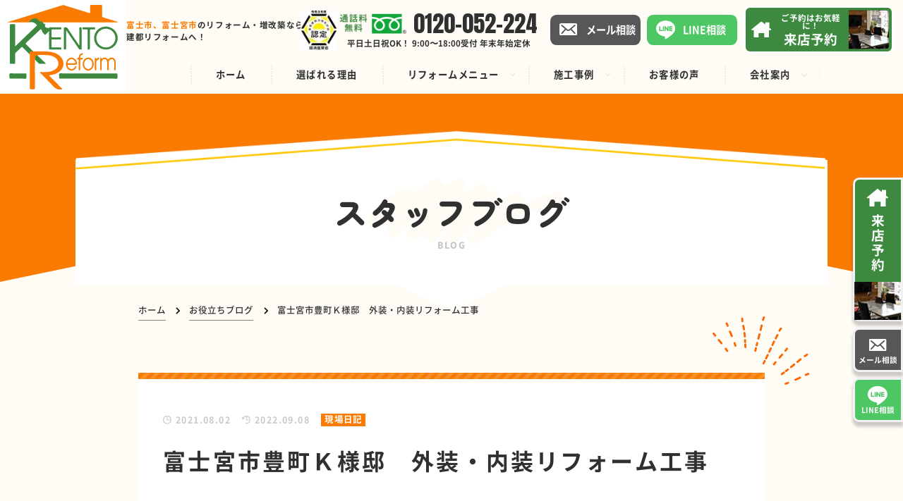

--- FILE ---
content_type: text/html; charset=UTF-8
request_url: https://kento-reform.com/blog/5661.html
body_size: 11142
content:
<!DOCTYPE html>
<html lang="ja">

    <head prefix="og: http://ogp.me/ns# fb: http://ogp.me/ns/fb# article: http://ogp.me/ns/article#">
        <meta charset="utf-8">
    <meta http-equiv="X-UA-Compatible" content="IE=edge">
    <meta name="viewport" content="width=device-width,initial-scale=1.0,minimum-scale=1.0">
    <meta name="format-detection" content="telephone=no">
        <meta name='robots' content='index, follow, max-image-preview:large, max-snippet:-1, max-video-preview:-1' />

	<!-- This site is optimized with the Yoast SEO plugin v19.7.2 - https://yoast.com/wordpress/plugins/seo/ -->
	<title>富士宮市豊町Ｋ様邸　外装・内装リフォーム工事 | 建都リフォーム | 富士市、富士宮市のリフォーム・増改築ならお任せ</title>
	<meta name="description" content="富士宮市豊町Ｋ様邸　外装・内装リフォーム工事 のページです。建都リフォームは富士市,富士宮市,沼津市,裾野市,御殿場市で地域密着の総合リフォーム・増改築専門店。キッチン,お風呂,トイレ,洗面リフォームから増改築,全面リフォーム,屋根外壁塗装,古民家リフォームまでご相談OK。建築士資格をもったプロが丁寧にご対応。見積もり無料！お気軽にお問い合わせください。" />
	<link rel="canonical" href="https://kento-reform.com/blog/5661.html" />
	<meta property="og:locale" content="ja_JP" />
	<meta property="og:type" content="article" />
	<meta property="og:title" content="富士宮市豊町Ｋ様邸　外装・内装リフォーム工事 | 建都リフォーム | 富士市、富士宮市のリフォーム・増改築ならお任せ" />
	<meta property="og:description" content="富士宮市豊町Ｋ様邸　外装・内装リフォーム工事 のページです。建都リフォームは富士市,富士宮市,沼津市,裾野市,御殿場市で地域密着の総合リフォーム・増改築専門店。キッチン,お風呂,トイレ,洗面リフォームから増改築,全面リフォーム,屋根外壁塗装,古民家リフォームまでご相談OK。建築士資格をもったプロが丁寧にご対応。見積もり無料！お気軽にお問い合わせください。" />
	<meta property="og:url" content="https://kento-reform.com/blog/5661.html" />
	<meta property="og:site_name" content="建都リフォーム | 富士市、富士宮市のリフォーム・増改築ならお任せ" />
	<meta property="article:modified_time" content="2022-09-08T03:02:14+00:00" />
	<meta property="og:image" content="https://kento-reform.com/htp5UurRYKb4/wp-content/uploads/2022/09/2021-07-12-11.04.21.jpg" />
	<meta name="twitter:card" content="summary_large_image" />
	<script type="application/ld+json" class="yoast-schema-graph">{"@context":"https://schema.org","@graph":[{"@type":"WebPage","@id":"https://kento-reform.com/blog/5661.html","url":"https://kento-reform.com/blog/5661.html","name":"富士宮市豊町Ｋ様邸　外装・内装リフォーム工事 | 建都リフォーム | 富士市、富士宮市のリフォーム・増改築ならお任せ","isPartOf":{"@id":"https://kento-reform.com/#website"},"primaryImageOfPage":{"@id":"https://kento-reform.com/blog/5661.html#primaryimage"},"image":{"@id":"https://kento-reform.com/blog/5661.html#primaryimage"},"thumbnailUrl":"https://kento-reform.com/htp5UurRYKb4/wp-content/uploads/2022/09/2021-07-12-11.04.21.jpg","datePublished":"2021-08-02T06:03:57+00:00","dateModified":"2022-09-08T03:02:14+00:00","description":"富士宮市豊町Ｋ様邸　外装・内装リフォーム工事 のページです。建都リフォームは富士市,富士宮市,沼津市,裾野市,御殿場市で地域密着の総合リフォーム・増改築専門店。キッチン,お風呂,トイレ,洗面リフォームから増改築,全面リフォーム,屋根外壁塗装,古民家リフォームまでご相談OK。建築士資格をもったプロが丁寧にご対応。見積もり無料！お気軽にお問い合わせください。","breadcrumb":{"@id":"https://kento-reform.com/blog/5661.html#breadcrumb"},"inLanguage":"ja","potentialAction":[{"@type":"ReadAction","target":["https://kento-reform.com/blog/5661.html"]}]},{"@type":"ImageObject","inLanguage":"ja","@id":"https://kento-reform.com/blog/5661.html#primaryimage","url":"https://kento-reform.com/htp5UurRYKb4/wp-content/uploads/2022/09/2021-07-12-11.04.21.jpg","contentUrl":"https://kento-reform.com/htp5UurRYKb4/wp-content/uploads/2022/09/2021-07-12-11.04.21.jpg","width":800,"height":600},{"@type":"BreadcrumbList","@id":"https://kento-reform.com/blog/5661.html#breadcrumb","itemListElement":[{"@type":"ListItem","position":1,"name":"ホーム","item":"https://kento-reform.com/"},{"@type":"ListItem","position":2,"name":"お役立ちブログ","item":"https://kento-reform.com/blog"},{"@type":"ListItem","position":3,"name":"富士宮市豊町Ｋ様邸　外装・内装リフォーム工事"}]},{"@type":"WebSite","@id":"https://kento-reform.com/#website","url":"https://kento-reform.com/","name":"建都リフォーム | 富士市、富士宮市のリフォーム・増改築ならお任せ","description":"建都リフォームは富士市,富士宮市,沼津市,裾野市,御殿場市で地域密着の総合リフォーム・増改築専門店。キッチン,お風呂,トイレ,洗面リフォームから増改築,全面リフォーム,屋根外壁塗装,古民家リフォームまでご相談OK。建築士資格をもったプロが丁寧にご対応。見積もり無料！お気軽にお問い合わせください。","potentialAction":[{"@type":"SearchAction","target":{"@type":"EntryPoint","urlTemplate":"https://kento-reform.com/?s={search_term_string}"},"query-input":"required name=search_term_string"}],"inLanguage":"ja"}]}</script>
	<!-- / Yoast SEO plugin. -->


<link rel='dns-prefetch' href='//code.jquery.com' />
<link rel="alternate" type="application/rss+xml" title="建都リフォーム | 富士市、富士宮市のリフォーム・増改築ならお任せ &raquo; 富士宮市豊町Ｋ様邸　外装・内装リフォーム工事 のコメントのフィード" href="https://kento-reform.com/blog/5661.html/feed" />
<link rel='stylesheet' id='classic-theme-styles-css' href='https://kento-reform.com/htp5UurRYKb4/wp-includes/css/classic-themes.min.css?ver=6.2.8' type='text/css' media='all' />
<style id='global-styles-inline-css' type='text/css'>
body{--wp--preset--color--black: #000000;--wp--preset--color--cyan-bluish-gray: #abb8c3;--wp--preset--color--white: #ffffff;--wp--preset--color--pale-pink: #f78da7;--wp--preset--color--vivid-red: #cf2e2e;--wp--preset--color--luminous-vivid-orange: #ff6900;--wp--preset--color--luminous-vivid-amber: #fcb900;--wp--preset--color--light-green-cyan: #7bdcb5;--wp--preset--color--vivid-green-cyan: #00d084;--wp--preset--color--pale-cyan-blue: #8ed1fc;--wp--preset--color--vivid-cyan-blue: #0693e3;--wp--preset--color--vivid-purple: #9b51e0;--wp--preset--gradient--vivid-cyan-blue-to-vivid-purple: linear-gradient(135deg,rgba(6,147,227,1) 0%,rgb(155,81,224) 100%);--wp--preset--gradient--light-green-cyan-to-vivid-green-cyan: linear-gradient(135deg,rgb(122,220,180) 0%,rgb(0,208,130) 100%);--wp--preset--gradient--luminous-vivid-amber-to-luminous-vivid-orange: linear-gradient(135deg,rgba(252,185,0,1) 0%,rgba(255,105,0,1) 100%);--wp--preset--gradient--luminous-vivid-orange-to-vivid-red: linear-gradient(135deg,rgba(255,105,0,1) 0%,rgb(207,46,46) 100%);--wp--preset--gradient--very-light-gray-to-cyan-bluish-gray: linear-gradient(135deg,rgb(238,238,238) 0%,rgb(169,184,195) 100%);--wp--preset--gradient--cool-to-warm-spectrum: linear-gradient(135deg,rgb(74,234,220) 0%,rgb(151,120,209) 20%,rgb(207,42,186) 40%,rgb(238,44,130) 60%,rgb(251,105,98) 80%,rgb(254,248,76) 100%);--wp--preset--gradient--blush-light-purple: linear-gradient(135deg,rgb(255,206,236) 0%,rgb(152,150,240) 100%);--wp--preset--gradient--blush-bordeaux: linear-gradient(135deg,rgb(254,205,165) 0%,rgb(254,45,45) 50%,rgb(107,0,62) 100%);--wp--preset--gradient--luminous-dusk: linear-gradient(135deg,rgb(255,203,112) 0%,rgb(199,81,192) 50%,rgb(65,88,208) 100%);--wp--preset--gradient--pale-ocean: linear-gradient(135deg,rgb(255,245,203) 0%,rgb(182,227,212) 50%,rgb(51,167,181) 100%);--wp--preset--gradient--electric-grass: linear-gradient(135deg,rgb(202,248,128) 0%,rgb(113,206,126) 100%);--wp--preset--gradient--midnight: linear-gradient(135deg,rgb(2,3,129) 0%,rgb(40,116,252) 100%);--wp--preset--duotone--dark-grayscale: url('#wp-duotone-dark-grayscale');--wp--preset--duotone--grayscale: url('#wp-duotone-grayscale');--wp--preset--duotone--purple-yellow: url('#wp-duotone-purple-yellow');--wp--preset--duotone--blue-red: url('#wp-duotone-blue-red');--wp--preset--duotone--midnight: url('#wp-duotone-midnight');--wp--preset--duotone--magenta-yellow: url('#wp-duotone-magenta-yellow');--wp--preset--duotone--purple-green: url('#wp-duotone-purple-green');--wp--preset--duotone--blue-orange: url('#wp-duotone-blue-orange');--wp--preset--font-size--small: 13px;--wp--preset--font-size--medium: 20px;--wp--preset--font-size--large: 36px;--wp--preset--font-size--x-large: 42px;--wp--preset--spacing--20: 0.44rem;--wp--preset--spacing--30: 0.67rem;--wp--preset--spacing--40: 1rem;--wp--preset--spacing--50: 1.5rem;--wp--preset--spacing--60: 2.25rem;--wp--preset--spacing--70: 3.38rem;--wp--preset--spacing--80: 5.06rem;--wp--preset--shadow--natural: 6px 6px 9px rgba(0, 0, 0, 0.2);--wp--preset--shadow--deep: 12px 12px 50px rgba(0, 0, 0, 0.4);--wp--preset--shadow--sharp: 6px 6px 0px rgba(0, 0, 0, 0.2);--wp--preset--shadow--outlined: 6px 6px 0px -3px rgba(255, 255, 255, 1), 6px 6px rgba(0, 0, 0, 1);--wp--preset--shadow--crisp: 6px 6px 0px rgba(0, 0, 0, 1);}:where(.is-layout-flex){gap: 0.5em;}body .is-layout-flow > .alignleft{float: left;margin-inline-start: 0;margin-inline-end: 2em;}body .is-layout-flow > .alignright{float: right;margin-inline-start: 2em;margin-inline-end: 0;}body .is-layout-flow > .aligncenter{margin-left: auto !important;margin-right: auto !important;}body .is-layout-constrained > .alignleft{float: left;margin-inline-start: 0;margin-inline-end: 2em;}body .is-layout-constrained > .alignright{float: right;margin-inline-start: 2em;margin-inline-end: 0;}body .is-layout-constrained > .aligncenter{margin-left: auto !important;margin-right: auto !important;}body .is-layout-constrained > :where(:not(.alignleft):not(.alignright):not(.alignfull)){max-width: var(--wp--style--global--content-size);margin-left: auto !important;margin-right: auto !important;}body .is-layout-constrained > .alignwide{max-width: var(--wp--style--global--wide-size);}body .is-layout-flex{display: flex;}body .is-layout-flex{flex-wrap: wrap;align-items: center;}body .is-layout-flex > *{margin: 0;}:where(.wp-block-columns.is-layout-flex){gap: 2em;}.has-black-color{color: var(--wp--preset--color--black) !important;}.has-cyan-bluish-gray-color{color: var(--wp--preset--color--cyan-bluish-gray) !important;}.has-white-color{color: var(--wp--preset--color--white) !important;}.has-pale-pink-color{color: var(--wp--preset--color--pale-pink) !important;}.has-vivid-red-color{color: var(--wp--preset--color--vivid-red) !important;}.has-luminous-vivid-orange-color{color: var(--wp--preset--color--luminous-vivid-orange) !important;}.has-luminous-vivid-amber-color{color: var(--wp--preset--color--luminous-vivid-amber) !important;}.has-light-green-cyan-color{color: var(--wp--preset--color--light-green-cyan) !important;}.has-vivid-green-cyan-color{color: var(--wp--preset--color--vivid-green-cyan) !important;}.has-pale-cyan-blue-color{color: var(--wp--preset--color--pale-cyan-blue) !important;}.has-vivid-cyan-blue-color{color: var(--wp--preset--color--vivid-cyan-blue) !important;}.has-vivid-purple-color{color: var(--wp--preset--color--vivid-purple) !important;}.has-black-background-color{background-color: var(--wp--preset--color--black) !important;}.has-cyan-bluish-gray-background-color{background-color: var(--wp--preset--color--cyan-bluish-gray) !important;}.has-white-background-color{background-color: var(--wp--preset--color--white) !important;}.has-pale-pink-background-color{background-color: var(--wp--preset--color--pale-pink) !important;}.has-vivid-red-background-color{background-color: var(--wp--preset--color--vivid-red) !important;}.has-luminous-vivid-orange-background-color{background-color: var(--wp--preset--color--luminous-vivid-orange) !important;}.has-luminous-vivid-amber-background-color{background-color: var(--wp--preset--color--luminous-vivid-amber) !important;}.has-light-green-cyan-background-color{background-color: var(--wp--preset--color--light-green-cyan) !important;}.has-vivid-green-cyan-background-color{background-color: var(--wp--preset--color--vivid-green-cyan) !important;}.has-pale-cyan-blue-background-color{background-color: var(--wp--preset--color--pale-cyan-blue) !important;}.has-vivid-cyan-blue-background-color{background-color: var(--wp--preset--color--vivid-cyan-blue) !important;}.has-vivid-purple-background-color{background-color: var(--wp--preset--color--vivid-purple) !important;}.has-black-border-color{border-color: var(--wp--preset--color--black) !important;}.has-cyan-bluish-gray-border-color{border-color: var(--wp--preset--color--cyan-bluish-gray) !important;}.has-white-border-color{border-color: var(--wp--preset--color--white) !important;}.has-pale-pink-border-color{border-color: var(--wp--preset--color--pale-pink) !important;}.has-vivid-red-border-color{border-color: var(--wp--preset--color--vivid-red) !important;}.has-luminous-vivid-orange-border-color{border-color: var(--wp--preset--color--luminous-vivid-orange) !important;}.has-luminous-vivid-amber-border-color{border-color: var(--wp--preset--color--luminous-vivid-amber) !important;}.has-light-green-cyan-border-color{border-color: var(--wp--preset--color--light-green-cyan) !important;}.has-vivid-green-cyan-border-color{border-color: var(--wp--preset--color--vivid-green-cyan) !important;}.has-pale-cyan-blue-border-color{border-color: var(--wp--preset--color--pale-cyan-blue) !important;}.has-vivid-cyan-blue-border-color{border-color: var(--wp--preset--color--vivid-cyan-blue) !important;}.has-vivid-purple-border-color{border-color: var(--wp--preset--color--vivid-purple) !important;}.has-vivid-cyan-blue-to-vivid-purple-gradient-background{background: var(--wp--preset--gradient--vivid-cyan-blue-to-vivid-purple) !important;}.has-light-green-cyan-to-vivid-green-cyan-gradient-background{background: var(--wp--preset--gradient--light-green-cyan-to-vivid-green-cyan) !important;}.has-luminous-vivid-amber-to-luminous-vivid-orange-gradient-background{background: var(--wp--preset--gradient--luminous-vivid-amber-to-luminous-vivid-orange) !important;}.has-luminous-vivid-orange-to-vivid-red-gradient-background{background: var(--wp--preset--gradient--luminous-vivid-orange-to-vivid-red) !important;}.has-very-light-gray-to-cyan-bluish-gray-gradient-background{background: var(--wp--preset--gradient--very-light-gray-to-cyan-bluish-gray) !important;}.has-cool-to-warm-spectrum-gradient-background{background: var(--wp--preset--gradient--cool-to-warm-spectrum) !important;}.has-blush-light-purple-gradient-background{background: var(--wp--preset--gradient--blush-light-purple) !important;}.has-blush-bordeaux-gradient-background{background: var(--wp--preset--gradient--blush-bordeaux) !important;}.has-luminous-dusk-gradient-background{background: var(--wp--preset--gradient--luminous-dusk) !important;}.has-pale-ocean-gradient-background{background: var(--wp--preset--gradient--pale-ocean) !important;}.has-electric-grass-gradient-background{background: var(--wp--preset--gradient--electric-grass) !important;}.has-midnight-gradient-background{background: var(--wp--preset--gradient--midnight) !important;}.has-small-font-size{font-size: var(--wp--preset--font-size--small) !important;}.has-medium-font-size{font-size: var(--wp--preset--font-size--medium) !important;}.has-large-font-size{font-size: var(--wp--preset--font-size--large) !important;}.has-x-large-font-size{font-size: var(--wp--preset--font-size--x-large) !important;}
.wp-block-navigation a:where(:not(.wp-element-button)){color: inherit;}
:where(.wp-block-columns.is-layout-flex){gap: 2em;}
.wp-block-pullquote{font-size: 1.5em;line-height: 1.6;}
</style>
<link rel='stylesheet' id='wordpress-popular-posts-css-css' href='https://kento-reform.com/htp5UurRYKb4/wp-content/plugins/wordpress-popular-posts/assets/css/wpp.css?ver=6.0.5' type='text/css' media='all' />
<link rel='stylesheet' id='lightbox-css' href='https://kento-reform.com/htp5UurRYKb4/wp-content/themes/kentoreform/css/lib/lightbox.css' type='text/css' media='all' />
<link rel='stylesheet' id='kentoreform-common-css' href='https://kento-reform.com/htp5UurRYKb4/wp-content/themes/kentoreform/css/common.css?ver=2025101013046' type='text/css' media='all' />
<link rel='stylesheet' id='kentoreform-page-css' href='https://kento-reform.com/htp5UurRYKb4/wp-content/themes/kentoreform/css/page.css?ver=2024120452927' type='text/css' media='all' />
<script type='application/json' id='wpp-json'>
{"sampling_active":1,"sampling_rate":100,"ajax_url":"https:\/\/kento-reform.com\/wp-json\/wordpress-popular-posts\/v1\/popular-posts","api_url":"https:\/\/kento-reform.com\/wp-json\/wordpress-popular-posts","ID":5661,"token":"f5fa3ae43c","lang":0,"debug":0}
</script>
<script src='https://kento-reform.com/htp5UurRYKb4/wp-content/plugins/wordpress-popular-posts/assets/js/wpp.min.js?ver=6.0.5' id='wpp-js-js'></script>
<script src='https://kento-reform.com/htp5UurRYKb4/wp-content/themes/kentoreform/js/lib/picturefill.js?ver=1' id='picturefill-js'></script>
<script src='https://kento-reform.com/htp5UurRYKb4/wp-content/themes/kentoreform/js/lib/pf.intrinsic.js?ver=1' id='picturefill-intrinsic-js'></script>
<link rel="https://api.w.org/" href="https://kento-reform.com/wp-json/" /><link rel='shortlink' href='https://kento-reform.com/?p=5661' />
<link rel="alternate" type="application/json+oembed" href="https://kento-reform.com/wp-json/oembed/1.0/embed?url=https%3A%2F%2Fkento-reform.com%2Fblog%2F5661.html" />
<link rel="alternate" type="text/xml+oembed" href="https://kento-reform.com/wp-json/oembed/1.0/embed?url=https%3A%2F%2Fkento-reform.com%2Fblog%2F5661.html&#038;format=xml" />
            <style id="wpp-loading-animation-styles">@-webkit-keyframes bgslide{from{background-position-x:0}to{background-position-x:-200%}}@keyframes bgslide{from{background-position-x:0}to{background-position-x:-200%}}.wpp-widget-placeholder,.wpp-widget-block-placeholder{margin:0 auto;width:60px;height:3px;background:#dd3737;background:linear-gradient(90deg,#dd3737 0%,#571313 10%,#dd3737 100%);background-size:200% auto;border-radius:3px;-webkit-animation:bgslide 1s infinite linear;animation:bgslide 1s infinite linear}</style>
            <link rel="icon" href="https://kento-reform.com/htp5UurRYKb4/wp-content/uploads/2022/10/cropped-favicon-32x32.png" sizes="32x32" />
<link rel="icon" href="https://kento-reform.com/htp5UurRYKb4/wp-content/uploads/2022/10/cropped-favicon-192x192.png" sizes="192x192" />
<link rel="apple-touch-icon" href="https://kento-reform.com/htp5UurRYKb4/wp-content/uploads/2022/10/cropped-favicon-180x180.png" />
<meta name="msapplication-TileImage" content="https://kento-reform.com/htp5UurRYKb4/wp-content/uploads/2022/10/cropped-favicon-270x270.png" />
    <link rel="preconnect" href="https://fonts.googleapis.com">
    <link rel="preconnect" href="https://fonts.gstatic.com" crossorigin>
    <link href="https://fonts.googleapis.com/css2?family=Anton&display=swap" rel="stylesheet">
                  <!-- Google Tag Manager -->
<script>(function(w,d,s,l,i){w[l]=w[l]||[];w[l].push({'gtm.start':
new Date().getTime(),event:'gtm.js'});var f=d.getElementsByTagName(s)[0],
j=d.createElement(s),dl=l!='dataLayer'?'&l='+l:'';j.async=true;j.src=
'https://www.googletagmanager.com/gtm.js?id='+i+dl;f.parentNode.insertBefore(j,f);
})(window,document,'script','dataLayer','GTM-NR4HPXJ');</script>
<!-- End Google Tag Manager -->        </head>

  <body>
          <!-- Google Tag Manager (noscript) -->
<noscript><iframe src="https://www.googletagmanager.com/ns.html?id=GTM-NR4HPXJ"
height="0" width="0" style="display:none;visibility:hidden"></iframe></noscript>
<!-- End Google Tag Manager (noscript) -->        <header id="header" class="header">
      <div class="header-logo">
        <a href="https://kento-reform.com" class="on--opa">
          <img src="https://kento-reform.com/htp5UurRYKb4/wp-content/themes/kentoreform/img/header/logo.svg" width="138" height="138" class="img--fit" alt="建都リフォーム">
        </a>
      </div>
      <p class="header-desc">          <span>富士市、富士宮市</span>のリフォーム<br class="br--sp">・増改築なら<br class="br--pc">建都リフォームへ！
          </p>      <div id="navigation" class="header-content">
        <div>
          <div class="header-content-in">
            <div class="header-pc">
              <div class="header-badge">
                <img src="https://kento-reform.com/htp5UurRYKb4/wp-content/themes/kentoreform/img/header/badge.jpg" srcset="https://kento-reform.com/htp5UurRYKb4/wp-content/themes/kentoreform/img/header/badge.jpg 1x,https://kento-reform.com/htp5UurRYKb4/wp-content/themes/kentoreform/img/header/badge-2x.jpg 2x" class="img--fit" width="58" height="65" alt="事業継続力強化計画認定">
              </div>
              <div class="header-cta">
                <p class="header-cta-num">0120-052-224</p>
                <p class="header-cta-time">平日土日祝OK！ 9:00〜18:00受付 年末年始定休</p>
              </div>
              <div class="header-contact">
                <a href="https://kento-reform.com/contact/">
                  <span>メール相談</span>
                </a>
              </div>
              <div class="header-line">
                <a target="_blank" href="https://lin.ee/Lx4kHeT">
                  <span>LINE相談</span>
                </a>
              </div>
              <div class="header-reserve">
                <a href="https://kento-reform.com/reserve/">
                  <div>
                    <p>ご予約はお気軽に！</p>
                    <p>来店予約</p>
                  </div>
                </a>
              </div>
            </div>
            <div class="header-mobile">
              <div class="header-contacts">
                <div class="header-contacts-head">
                  <p>静岡県富士市・富士宮市で<br>リフォームなら、建都リフォームへ！</p>
                </div>
                <div class="header-btn">
                  <a href="https://kento-reform.com/contact/" class="header-btn-contact">
                    <span>メール相談</span>
                  </a>
                  <a href="https://kento-reform.com/reserve/" class="header-btn-reserve">
                    <span>来店予約</span>
                  </a>
                  <a target="_blank" href="https://lin.ee/Lx4kHeT" class="header-btn-line">
                    <span>LINE相談</span>
                  </a>
                </div>
                <a href="tel:0120-052-224" onclick="dataLayer.push({'event': 'phone-number-tap-header'});" class="reserve-tel-btn">
                  <div class="reserve-tel">
                    <p class="reserve-tel-text">お電話はこちらから</p>
                    <div class="reserve-tel-content">
                                              <div class="reserve-tel-num">
                          <p>0120-052-224</p>
                        </div>
                                            <div class="reserve-tel-time">
                                                  <p>平日土日祝OK！9:00〜18:00受付</p>
                                              </div>
                    </div>
                  </div>
                  <p class="reserve-tel-text">※年末年始は定休となります。</p>
                </a>
                <div class="header-contact-desc">
                  <p>建都リフォームは、しつこい営業行為を一切行っておりません。不安な点なども、お気軽にお問い合わせください。</p>
                </div>
              </div>
            </div>
            <ul class="navi">
              <li>
                <div class="navi-normal">
                  <a href="https://kento-reform.com/">
                    <div class="navi-menu"><span>ホーム</span></div>
                  </a>
                </div>
              </li>
              <li>
                <div class="navi-normal">
                  <a href="https://kento-reform.com/reason/">
                    <div class="navi-menu"><span>選ばれる理由</span></div>
                  </a>
                </div>
              </li>
              <li>
                <div class="navi-parent">
                  <div class="navi-menu"><span>リフォームメニュー</span></div>
                </div>
                <div class="navi-submenu">
                  <div class="navi-submenu-list">
                                          <a href="https://kento-reform.com/reform-cat/kitchen">キッチンリフォーム</a><a href="https://kento-reform.com/reform-cat/bathroom">浴室リフォーム</a><a href="https://kento-reform.com/reform-cat/toilet">トイレリフォーム</a><a href="https://kento-reform.com/reform-cat/washroom">洗面リフォーム</a><a href="https://kento-reform.com/reform-cat/interior">内装リフォーム</a><a href="https://kento-reform.com/reform-cat/exterior">外装リフォーム</a>                                        <a href="https://kento-reform.com/plan/">水まわり4点セットプラン</a>
                  </div>
                </div>
              </li>
              <li>
                <div class="navi-parent">
                  <div class="navi-menu"><span>施工事例</span></div>
                </div>
                <div class="navi-submenu">
                  <div class="navi-submenu-list">
                    <a href="https://kento-reform.com/works/">施工事例一覧</a>
                                          <a href="https://kento-reform.com/works-const-cat/kitchen">キッチン</a><a href="https://kento-reform.com/works-const-cat/bathroom">浴室</a><a href="https://kento-reform.com/works-const-cat/toilet">トイレ</a><a href="https://kento-reform.com/works-const-cat/washroom">洗面</a><a href="https://kento-reform.com/works-const-cat/interior">内装</a><a href="https://kento-reform.com/works-const-cat/expansion">増築</a><a href="https://kento-reform.com/works-const-cat/wall">外壁塗装</a><a href="https://kento-reform.com/works-const-cat/roof">屋根リフォーム</a><a href="https://kento-reform.com/works-const-cat/exterior">エクステリア</a><a href="https://kento-reform.com/works-const-cat/other">その他</a>                                      </div>
                </div>
              </li>
              <li>
                <div class="navi-normal">
                  <a href="https://kento-reform.com/voice/">
                    <div class="navi-menu"><span>お客様の声</span></div>
                  </a>
                </div>
              </li>
              <li>
                <div class="navi-parent">
                  <div class="navi-menu"><span>会社案内</span></div>
                </div>
                <div class="navi-submenu">
                  <div class="navi-submenu-list">
                    <a href="https://kento-reform.com/company/">会社案内</a>
                    <a href="https://kento-reform.com/staff/">スタッフ紹介</a>
                    <a href="https://kento-reform.com/event/">イベント情報</a>
                    <a href="https://kento-reform.com/blog/">お役立ちブログ</a>
                    <a href="https://kento-reform.com/flow/">リフォームの流れ</a>
                    <a href="https://kento-reform.com/faq/">よくあるご質問</a>
                  </div>
                </div>
              </li>
              <li class="none--pc">
                <div class="navi-normal">
                  <a href="https://kento-reform.com/policy/">
                    <div class="navi-menu"><span>プライバシーポリシー</span></div>
                  </a>
                </div>
              </li>
              <li class="none--pc">
                <div class="navi-normal">
                  <a href="https://kento-reform.com/sitemap/">
                    <div class="navi-menu"><span>サイトマップ</span></div>
                  </a>
                </div>
              </li>
            </ul>
          </div>
          <div class="header-info-main">
            <div class="header-info-logos">
              <div>
                <img src="https://kento-reform.com/htp5UurRYKb4/wp-content/themes/kentoreform/img/header/mark.svg" width="95" height="73" class="img--fit" alt="建都リフォーム">
              </div>
              <div>
                <picture>
                  <source media="(max-width:750px)" srcset="https://kento-reform.com/htp5UurRYKb4/wp-content/themes/kentoreform/img/header/logo_sp.png">
                  <source media="(min-width:751px)" srcset="https://kento-reform.com/htp5UurRYKb4/wp-content/themes/kentoreform/img/header/logo.png 1x,https://kento-reform.com/htp5UurRYKb4/wp-content/themes/kentoreform/img/header/logo-2x.png 2x">
                  <img src="https://kento-reform.com/htp5UurRYKb4/wp-content/themes/kentoreform/img/header/logo.png" width="197" height="57" class="img--fit" alt="静岡県でリフォーム/外壁塗装 建都リフォーム">
                </picture>
              </div>
              <div>
                <picture>
                  <source media="(max-width:750px)" srcset="https://kento-reform.com/htp5UurRYKb4/wp-content/themes/kentoreform/img/header/badge_sp.jpg">
                  <source media="(min-width:751px)" srcset="https://kento-reform.com/htp5UurRYKb4/wp-content/themes/kentoreform/img/header/badge.jpg 1x,https://kento-reform.com/htp5UurRYKb4/wp-content/themes/kentoreform/img/header/badge-2x.jpg 2x">
                  <img src="https://kento-reform.com/htp5UurRYKb4/wp-content/themes/kentoreform/img/header/badge.jpg" width="70" height="78" class="img--fit" alt="事業継続力強化計画認定">
                </picture>
              </div>
            </div>
            <div class="header-info-add">
                              <p>〒418-0018 静岡県富士宮市粟倉南町218-2</p>
                            <p>店舗前駐車場あり</p>
            </div>
          </div>
        </div>
      </div>
      <div id="toggle" class="toggle">
        <span></span>
        <span></span>
        <span></span>
        <p class="toggle-text">MENU</p>
      </div>
    </header>
    <div class="contents contents--page">
<div class="page-ttl">
  <p class="page-ttl-jp">スタッフブログ</p>
  <p class="page-ttl-en">blog</p>
</div>
<div id="breadcrumb" class="breadcrumb"><ul class="breadcrumb-list" itemscope itemtype="http://schema.org/BreadcrumbList"><li itemprop="itemListElement" itemscope itemtype="http://schema.org/ListItem"><a itemprop="item" href="https://kento-reform.com/"><span itemprop="name">ホーム</span></a><meta itemprop="position" content="1"></li><li itemprop="itemListElement" itemscope itemtype="http://schema.org/ListItem"><a itemprop="item" href="https://kento-reform.com/blog"><span itemprop="name">お役立ちブログ</span></a><meta itemprop="position" content="2"></li><li itemprop="itemListElement" itemscope itemtype="http://schema.org/ListItem"><span itemprop="name">富士宮市豊町Ｋ様邸　外装・内装リフォーム工事</span><meta itemprop="position" content="3"></li></ul></div><main class="sec sec--page">
  <div class="sec__in">
        <div class="blog-sgle">
      <div class="blog-sgle-datas">
        <p class="blog-time blog-time--publish"><time datetime="2021-08-02" itemprop="datepublished">2021.08.02</time></p>
                <p class="blog-time blog-time--modified"><time datetime="2021-08-02" itemprop="datepublished">2022.09.08</time></p>
                        <p class="blog-sgle-cat">現場日記</p>
              </div>
      <h1 class="post-ttl">富士宮市豊町Ｋ様邸　外装・内装リフォーム工事</h1>
                  <div id="table-of-contents"></div>
            <div class="editor">
        <p>　　</p>
<p>富士宮市豊町Ｋ様邸、内装工事が進んでいますが、</p>
<p>同時に屋根の葺き替え工事を行っています。</p>
<p><span class="mt-enclosure mt-enclosure-image" style="display: inline;"><img decoding="async" alt="2021-07-12 11.04.21.jpg" src="https://kento-reform.com/htp5UurRYKb4/wp-content/uploads/2022/09/2021-07-12-11.04.21.jpg" width="800" height="600" class="mt-image-none" /></span></p>
<p>野地板を施工した上に防水シートを敷いています。</p>
<p><span class="mt-enclosure mt-enclosure-image" style="display: inline;"><img decoding="async" loading="lazy" alt="2021_07_17_17_02_45_913_5.jpg" src="https://kento-reform.com/htp5UurRYKb4/wp-content/uploads/2022/09/2021_07_17_17_02_45_913_5.jpg" width="600" height="800" class="mt-image-none" /></span></p>
<p>ルーフィング完了です。</p>
<p><span class="mt-enclosure mt-enclosure-image" style="display: inline;"><img decoding="async" loading="lazy" alt="2021_07_18_10_39_16_571_2.jpg" src="https://kento-reform.com/htp5UurRYKb4/wp-content/uploads/2022/09/2021_07_18_10_39_16_571_2.jpg" width="600" height="800" class="mt-image-none" /></span></p>
<p>屋根材を施工していきます。</p>
<p><span class="mt-enclosure mt-enclosure-image" style="display: inline;"><img decoding="async" loading="lazy" alt="2021_07_24_17_40_07_939_0.jpg" src="https://kento-reform.com/htp5UurRYKb4/wp-content/uploads/2022/09/2021_07_24_17_40_07_939_0.jpg" width="600" height="800" class="mt-image-none" /></span></p>
<p><span class="mt-enclosure mt-enclosure-image" style="display: inline;"><img decoding="async" loading="lazy" alt="2021_07_30_17_13_44_311_1.jpg" src="https://kento-reform.com/htp5UurRYKb4/wp-content/uploads/2022/09/2021_07_30_17_13_44_311_1.jpg" width="600" height="800" class="mt-image-none" /></span></p>
<p>毎日暑い中、職人さんたちが頑張ってくれています。</p>
<p><span class="mt-enclosure mt-enclosure-image" style="display: inline;"><img decoding="async" loading="lazy" alt="2021-08-05 11.17.42.jpg" src="https://kento-reform.com/htp5UurRYKb4/wp-content/uploads/2022/09/2021-08-05-11.17.42.jpg" width="800" height="600" class="mt-image-none" /></span></p>
      </div>
          </div>
      </div>
  <div class="pagenavi pagenavi-ejection">
        <div class="pagenavi-prev">
      <a href="https://kento-reform.com/blog/5662.html" rel="prev">前へ</a>    </div>
        <div class="pagenavi-back">
      <a href="https://kento-reform.com/blog/">
        <span>一覧ページへ</span>
      </a>
    </div>
        <div class="pagenavi-next">
      <a href="https://kento-reform.com/blog/5660.html" rel="next">次へ</a>    </div>
      </div>
</main>
            <section id="service" class="sec sec--service">
        <div class="sec__in">
          <div class="sechead">
            <h2 class="sechead-jp"><span class="og">サービス</span>一覧</h2>
            <p class="sechead-en">SERVICE</p>
          </div>
          <div class="service">
            <a href="https://kento-reform.com/works/" class="on--opa">
              <picture>
                <source media="(max-width:750px)" width="674" height="196" srcset="https://kento-reform.com/htp5UurRYKb4/wp-content/themes/kentoreform/img/service/works_sp.png">
                <source media="(min-width:751px)" width="380" height="170" srcset="https://kento-reform.com/htp5UurRYKb4/wp-content/themes/kentoreform/img/service/works.png 1x,https://kento-reform.com/htp5UurRYKb4/wp-content/themes/kentoreform/img/service/works-2x.png 2x">
                <img src="https://kento-reform.com/htp5UurRYKb4/wp-content/themes/kentoreform/img/service/works.png" width="380" height="170" class="img--fit" alt="ご依頼事例続々掲載中!!">
              </picture>
            </a>
            <a href="https://kento-reform.com/voice/" class="on--opa">
              <picture>
                <source media="(max-width:750px)" width="674" height="196" srcset="https://kento-reform.com/htp5UurRYKb4/wp-content/themes/kentoreform/img/service/voice_sp.png">
                <source media="(min-width:751px)" width="380" height="170" srcset="https://kento-reform.com/htp5UurRYKb4/wp-content/themes/kentoreform/img/service/voice.png 1x,https://kento-reform.com/htp5UurRYKb4/wp-content/themes/kentoreform/img/service/voice-2x.png 2x">
                <img src="https://kento-reform.com/htp5UurRYKb4/wp-content/themes/kentoreform/img/service/voice.png" width="380" height="170" class="img--fit" alt="お客様アンケート公開中">
              </picture>
            </a>
            <a href="https://kento-reform.com/blog/" class="on--opa">
              <picture>
                <source media="(max-width:750px)" width="674" height="196" srcset="https://kento-reform.com/htp5UurRYKb4/wp-content/themes/kentoreform/img/service/blog_sp.png">
                <source media="(min-width:751px)" width="380" height="170" srcset="https://kento-reform.com/htp5UurRYKb4/wp-content/themes/kentoreform/img/service/blog.png 1x,https://kento-reform.com/htp5UurRYKb4/wp-content/themes/kentoreform/img/service/blog-2x.png 2x">
                <img src="https://kento-reform.com/htp5UurRYKb4/wp-content/themes/kentoreform/img/service/blog.png" width="380" height="170" class="img--fit" alt="お役立ちブログ">
              </picture>
            </a>
            <a href="https://kento-reform.com/reason/" class="on--opa">
              <picture>
                <source media="(max-width:750px)" width="674" height="196" srcset="https://kento-reform.com/htp5UurRYKb4/wp-content/themes/kentoreform/img/service/reason_sp.png">
                <source media="(min-width:751px)" width="580" height="170" srcset="https://kento-reform.com/htp5UurRYKb4/wp-content/themes/kentoreform/img/service/reason.png 1x,https://kento-reform.com/htp5UurRYKb4/wp-content/themes/kentoreform/img/service/reason-2x.png 2x">
                <img src="https://kento-reform.com/htp5UurRYKb4/wp-content/themes/kentoreform/img/service/reason.png" width="580" height="170" class="img--fit" alt="富士市・富士宮市エリア 静岡県で選ばれる理由とは？">
              </picture>
            </a>
            <a href="https://kento-reform.com/company/" class="on--opa">
              <picture>
                <source media="(max-width:750px)" width="674" height="196" srcset="https://kento-reform.com/htp5UurRYKb4/wp-content/themes/kentoreform/img/service/company_sp.png">
                <source media="(min-width:751px)" width="580" height="170" srcset="https://kento-reform.com/htp5UurRYKb4/wp-content/themes/kentoreform/img/service/company.png 1x,https://kento-reform.com/htp5UurRYKb4/wp-content/themes/kentoreform/img/service/company-2x.png 2x">
                <img src="https://kento-reform.com/htp5UurRYKb4/wp-content/themes/kentoreform/img/service/company.png" width="580" height="170" class="img--fit" alt="会社案内">
              </picture>
            </a>
          </div>
        </div>
      </section>
                  <section id="reserve" class="sec sec--reserve">
        <div class="sec__in">
          <div class="reserve">
            <ul class="reserve-point">
              <li>ご相談無料</li>
              <li>見積無料</li>
              <li>時間たっぷり</li>
            </ul>
            <div class="reserve-head">
              <h2 class="reserve-head-jp">ご予約制<br>ご来店相談受付中</h2>
              <div class="reserve-head-label">
                <span>土日祝<br>営業</span>
              </div>
            </div>
            <div class="reserve-desc">
              <p>建都リフォームでは、ご予約制でご来店相談を受付中です。<br class="br--pc">実は、ご来店相談ご希望のお客様が多いんです！<br class="br--pc">ぜひ、WEBやお電話でご予約いただきご来店ください！</p>
            </div>
            <div class="reserve-contents">
              <div class="reserve-content">
                <div class="reserve-btn">
                  <a href="https://kento-reform.com/reserve/">
                    <div>
                      <p>お気軽にご来店ください！</p>
                      <p>WEBで来店予約</p>
                    </div>
                  </a>
                </div>
                <div class="reserve-tel">
                  <p class="reserve-tel-text">お電話はこちらから</p>
                  <div class="reserve-tel-content">
                                        <div class="reserve-tel-num">
                                            <p>0120-052-224</p>
                                          </div>
                                        <div class="reserve-tel-time">
                                            <p>平日土日祝OK！9:00〜18:00受付</p>
                                          </div>
                  </div>
                </div>
                <p class="reserve-tel-text">※年末年始は定休となります。</p>
                <div class="reserve-tel-desc">
                  <p>お越しいただくのが難しい方は<br>メールやお電話でお問い合わせください。</p>
                </div>
                <div class="reserve-contact-btn">
                  <a href="https://kento-reform.com/contact/">
                    <span>お問い合わせ</span>
                  </a>
                </div>
              </div>
                            <div class="reserve-map">
                <div class="ggmap">
                  <iframe src="https://www.google.com/maps/embed?pb=!1m14!1m8!1m3!1d13033.020830936237!2d138.6341331!3d35.2499062!3m2!1i1024!2i768!4f13.1!3m3!1m2!1s0x0%3A0x63cdcc94f557ea5b!2z5bu66YO944Oq44OV44Kp44O844Og!5e0!3m2!1sja!2sjp!4v1661412402900!5m2!1sja!2sjp" width="600" height="450" style="border:0;" allowfullscreen="" loading="lazy" referrerpolicy="no-referrer-when-downgrade"></iframe>                </div>
              </div>
                          </div>
            <div class="reserve-foot">
              <div class="reserve-foot-logo">
                <div>
                  <picture>
                    <source media="(max-width:750px)" srcset="https://kento-reform.com/htp5UurRYKb4/wp-content/themes/kentoreform/img/reserve/logo_sp.png">
                    <source media="(min-width:751px)" srcset="https://kento-reform.com/htp5UurRYKb4/wp-content/themes/kentoreform/img/reserve/logo.png 1x,https://kento-reform.com/htp5UurRYKb4/wp-content/themes/kentoreform/img/reserve/logo-2x.png 2x">
                    <img src="https://kento-reform.com/htp5UurRYKb4/wp-content/themes/kentoreform/img/reserve/logo.png" width="197" height="57" class="img--fit" alt="建都リフォーム">
                  </picture>
                </div>
              </div>
              <div class="reserve-foot-add">
                                <p>〒418-0018 静岡県富士宮市粟倉南町218-2</p>
                                <p>店舗前に無料駐車場あり</p>
              </div>
            </div>
          </div>
        </div>
      </section>
                </div>
    <footer id="footer" class="footer">
          <div class="footer-top">
        <ul class="footer-navi none--pc">
          <li><a href="https://kento-reform.com/">ホーム</a></li>
          <li><a href="https://kento-reform.com/reform/">リフォームメニュー</a></li>
          <li><a href="https://kento-reform.com/works/">施工事例</a></li>
          <li><a href="https://kento-reform.com/event/">イベント情報</a></li>
          <li><a href="https://kento-reform.com/voice/">お客様の声</a></li>
          <li><a href="https://kento-reform.com/blog/">お役立ちブログ</a></li>
          <li><a href="https://kento-reform.com/company/">会社案内</a></li>
          <li><a href="https://kento-reform.com/staff/">スタッフ紹介</a></li>
          <li><a href="https://kento-reform.com/reason/">選ばれる理由</a></li>
          <li><a href="https://kento-reform.com/flow/">リフォームの流れ</a></li>
          <li><a href="https://kento-reform.com/faq/">よくあるご質問</a></li>
        </ul>
        <div class="footer-info">
          <div class="footer-info-main">
            <div class="footer-info-logos">
              <div>
                <img src="https://kento-reform.com/htp5UurRYKb4/wp-content/themes/kentoreform/img/footer/mark.svg" width="95" height="73" class="img--fit" alt="建都リフォーム">
              </div>
              <div>
                <picture>
                  <source media="(max-width:750px)" srcset="https://kento-reform.com/htp5UurRYKb4/wp-content/themes/kentoreform/img/footer/logo_sp.png">
                  <source media="(min-width:751px)" srcset="https://kento-reform.com/htp5UurRYKb4/wp-content/themes/kentoreform/img/footer/logo.png 1x,https://kento-reform.com/htp5UurRYKb4/wp-content/themes/kentoreform/img/footer/logo-2x.png 2x">
                  <img src="https://kento-reform.com/htp5UurRYKb4/wp-content/themes/kentoreform/img/footer/logo.png" width="197" height="57" class="img--fit" alt="静岡県でリフォーム/外壁塗装 建都リフォーム">
                </picture>
              </div>
              <div>
                <picture>
                  <source media="(max-width:750px)" srcset="https://kento-reform.com/htp5UurRYKb4/wp-content/themes/kentoreform/img/footer/badge_sp.jpg">
                  <source media="(min-width:751px)" srcset="https://kento-reform.com/htp5UurRYKb4/wp-content/themes/kentoreform/img/footer/badge.jpg 1x,https://kento-reform.com/htp5UurRYKb4/wp-content/themes/kentoreform/img/footer/badge-2x.jpg 2x">
                  <img src="https://kento-reform.com/htp5UurRYKb4/wp-content/themes/kentoreform/img/footer/badge.jpg" width="70" height="78" class="img--fit" alt="事業継続力強化計画認定">
                </picture>
              </div>
            </div>
            <div class="footer-info-add">
                            <p>〒418-0018 静岡県富士宮市粟倉南町218-2</p>
                            <p>店舗前駐車場あり</p>
            </div>
          </div>
                    <div class="footer-tel">
                        <p>0120-052-224</p>
                      </div>
                    <div class="footer-info-time">
                        <p>平日土日祝OK！ 9:00〜18:00受付 <br>※年末年始は定休となります。</p>
                      </div>
        </div>
        <div class="footer-navi none--sp">
                    <div class="footer-navi-box">
            <div>
              <p class="footer-navi-head">リフォームメニュー</p>
              <ul class="footer-navi-list">
                <li><a href="https://kento-reform.com/reform-cat/kitchen">キッチンリフォーム</a></li><li><a href="https://kento-reform.com/reform-cat/bathroom">浴室リフォーム</a></li><li><a href="https://kento-reform.com/reform-cat/toilet">トイレリフォーム</a></li><li><a href="https://kento-reform.com/reform-cat/washroom">洗面リフォーム</a></li><li><a href="https://kento-reform.com/reform-cat/interior">内装リフォーム</a></li><li><a href="https://kento-reform.com/reform-cat/exterior">外装リフォーム</a></li>                <li><a href="https://kento-reform.com/plan/">水まわり4点セットプラン</a></li>
              </ul>
            </div>
          </div>
                              <div class="footer-navi-box">
            <div>
              <p class="footer-navi-head">施工事例</p>
              <ul class="footer-navi-list">
                <li><a href="https://kento-reform.com/works/">施工事例一覧</a></li>
                <li><a href="https://kento-reform.com/works-const-cat/kitchen">キッチン</a></li><li><a href="https://kento-reform.com/works-const-cat/bathroom">浴室</a></li><li><a href="https://kento-reform.com/works-const-cat/toilet">トイレ</a></li><li><a href="https://kento-reform.com/works-const-cat/washroom">洗面</a></li><li><a href="https://kento-reform.com/works-const-cat/interior">内装</a></li><li><a href="https://kento-reform.com/works-const-cat/expansion">増築</a></li><li><a href="https://kento-reform.com/works-const-cat/wall">外壁塗装</a></li><li><a href="https://kento-reform.com/works-const-cat/roof">屋根リフォーム</a></li><li><a href="https://kento-reform.com/works-const-cat/exterior">エクステリア</a></li><li><a href="https://kento-reform.com/works-const-cat/other">その他</a></li>              </ul>
            </div>
          </div>
                    <div class="footer-navi-box">
            <div>
              <p class="footer-navi-head"><a href="https://kento-reform.com/event/">イベント情報</a></p>
              <p class="footer-navi-head"><a href="https://kento-reform.com/voice/">お客様の声</a></p>
              <p class="footer-navi-head"><a href="https://kento-reform.com/blog/">お役立ちブログ</a></p>
              <p class="footer-navi-head"><a href="https://kento-reform.com/company/">会社案内</a></p>
              <p class="footer-navi-head"><a href="https://kento-reform.com/staff/">スタッフ紹介</a></p>
              <p class="footer-navi-head"><a href="https://kento-reform.com/reason/">選ばれる理由</a></p>
              <p class="footer-navi-head"><a href="https://kento-reform.com/flow/">リフォームの流れ</a></p>
              <p class="footer-navi-head"><a href="https://kento-reform.com/faq/">よくあるご質問</a></p>
            </div>
            <div>
              <p class="footer-navi-head"><a href="https://kento-reform.com/"><span>HOME</span></a></p>
              <p class="footer-navi-head"><a href="https://kento-reform.com/contact/">お問い合わせ</a></p>
              <p class="footer-navi-head"><a href="https://kento-reform.com/reserve/">来店予約</a></p>
            </div>
          </div>
        </div>
      </div>
           <div class="footer-bottom">
            <div class="footer-bottom-contents">
          <div class="footer-subnavi">
            <a href="https://kento-reform.com/policy/">プライバシーポリシー</a>
            <a href="https://kento-reform.com/sitemap/">サイトマップ</a>
          </div>

          <div class="footer-sns">
            <div class="sns">
                            <a href="https://www.facebook.com/%E5%BB%BA%E9%83%BD%E3%83%AA%E3%83%95%E3%82%A9%E3%83%BC%E3%83%A0-338848016158223/" target="_blank">
                <picture>
                  <source media="(max-width:750px)" srcset="https://kento-reform.com/htp5UurRYKb4/wp-content/themes/kentoreform/img/sns/facebook-wh.svg">
                  <source media="(min-width:751px)" srcset="https://kento-reform.com/htp5UurRYKb4/wp-content/themes/kentoreform/img/sns/facebook.svg">
                  <img src="https://kento-reform.com/htp5UurRYKb4/wp-content/themes/kentoreform/img/sns/facebook.svg" width="30" height="30" class="img--fit" alt="Facebook">
                </picture>
              </a>
                                          <a href="https://www.instagram.com/kento_reform_/" target="_blank">
                <picture>
                  <source media="(max-width:750px)" srcset="https://kento-reform.com/htp5UurRYKb4/wp-content/themes/kentoreform/img/sns/instagram-wh.svg">
                  <source media="(min-width:751px)" srcset="https://kento-reform.com/htp5UurRYKb4/wp-content/themes/kentoreform/img/sns/instagram.svg">
                  <img src="https://kento-reform.com/htp5UurRYKb4/wp-content/themes/kentoreform/img/sns/instagram.svg" width="30" height="30" class="img--fit" alt="Instagram">
                </picture>
              </a>
                            <a href="https://lin.ee/Lx4kHeT" target="_blank">
                <img src="https://kento-reform.com/htp5UurRYKb4/wp-content/themes/kentoreform/img/sns/line.svg" width="30" height="30" class="img--fit" alt="LINE">
              </a>
            </div>
          </div>
        </div>
        
        <div class="footer-copy">
          <p>&copy; <script>document.write(new Date().getFullYear());</script> 建都リフォーム</p>
        </div>
      </div>

            <div id="follow" class="follow">
        <div class="follow-btn">
          <a href="https://kento-reform.com/reserve/" class="follow-btn-reserve">
            <p>来店予約</p>
          </a>
          <a href="https://kento-reform.com/contact/" class="follow-btn-contact">
            <p>メール相談</p>
          </a>
          <a target="_blank" href="https://lin.ee/Lx4kHeT" class="follow-btn-line">
            <p>LINE相談</p>
          </a>
        </div>
      </div>
            <div id="pagetop" class="pagetop"></div>
            <div id="float" class="float">
        <ul class="float-btn">
          <li class="float-btn-call">
            <a href="tel:0120-052-224" onclick="dataLayer.push({'event': 'phone-number-tap-footer'});">
              <p>電話する</p>
            </a>
          </li>
          <li class="float-btn-contact">
            <a href="https://kento-reform.com/contact/">
              <p>メール相談</p>
            </a>
          </li>
          <li class="float-btn-reserve">
            <a href="https://kento-reform.com/reserve/">
              <p>来店予約</p>
            </a>
          </li>
          <li class="float-btn-line">
            <a target="_blank" href="https://lin.ee/Lx4kHeT">
              <p>LINE相談</p>
            </a>
          </li>
        </ul>
      </div>
          </footer>

    <script src='https://code.jquery.com/jquery-3.6.0.min.js?ver=3.6.0' id='jquery-js'></script>
<script src='https://kento-reform.com/htp5UurRYKb4/wp-content/themes/kentoreform/js/lib/ofi.js?ver=3.2.4' id='ofi-js'></script>
<script src='https://kento-reform.com/htp5UurRYKb4/wp-content/themes/kentoreform/js/lib/lightbox.js?ver=2.10.0' id='lightbox-js'></script>
<script src='https://kento-reform.com/htp5UurRYKb4/wp-content/themes/kentoreform/js/blog.js?ver=1.1.0' id='kentoreform-blog-js'></script>
<script src='https://kento-reform.com/htp5UurRYKb4/wp-content/themes/kentoreform/js/common.js?ver=1.1.0' id='kentoreform-js'></script>
  </body>
</html>


--- FILE ---
content_type: text/css
request_url: https://kento-reform.com/htp5UurRYKb4/wp-content/themes/kentoreform/css/common.css?ver=2025101013046
body_size: 17887
content:
@font-face {
    font-family: 'NotoSansJP';
    font-style: normal;
    font-weight: 500;
    font-display: swap;
    src: local("Noto Sans CJK JP Medium"), url("../fonts/NotoSansJP/NotoSansJP-Medium.woff2") format("woff2"), url("../fonts/NotoSansJP/NotoSansJP-Medium.woff") format("woff")
}

@font-face {
    font-family: 'NotoSansJP';
    font-style: normal;
    font-weight: 700;
    font-display: swap;
    src: local("Noto Sans CJK JP Bold"), url("../fonts/NotoSansJP/NotoSansJP-Bold.woff2") format("woff2"), url("../fonts/NotoSansJP/NotoSansJP-Bold.woff") format("woff")
}

@font-face {
    font-family: 'NotoSansJP';
    font-style: normal;
    font-weight: 900;
    font-display: swap;
    src: local("Noto Sans CJK JP Black"), url("../fonts/NotoSansJP/NotoSansJP-Black.woff2") format("woff2"), url("../fonts/NotoSansJP/NotoSansJP-Black.woff") format("woff")
}

@font-face {
    font-family: 'Zen Maru Gothic';
    font-style: normal;
    font-weight: 900;
    font-display: swap;
    src: url("../fonts/ZenMaruGothic/ZenMaruGothic-Black.woff2") format("woff2"), url("../fonts/ZenMaruGothic/ZenMaruGothic-Black.woff") format("woff")
}

* {
    margin: 0;
    padding: 0;
    box-sizing: border-box
}

*, ::before, ::after {
    background-repeat: no-repeat;
    zoom: 1
}

::before, ::after {
    text-decoration: inherit;
    vertical-align: inherit
}

html, body {
    font-size: 62.5%;
    -webkit-overflow-scrolling: touch
}

html {
    overflow-y: scroll;
    cursor: default
}

body {
    line-height: 1;
    -webkit-text-size-adjust: 100%;
    -webkit-font-smoothing: antialiased;
    -moz-osx-font-smoothing: grayscale;
    -webkit-print-color-adjust: exact
}

h1, h2, h3, h4, h5, h6 {
    font-size: 1em;
    font-weight: 700;
    line-height: 1em
}

ol, ul, li {
    list-style: none;
    zoom: normal
}

article, aside, details, figcaption, figure, footer, header, main, menu, nav, section, summary {
    display: block
}

table {
    border-collapse: collapse;
    border-spacing: 0
}

th {
    font-weight: normal
}

td, th {
    padding: 0
}

blockquote {
    quotes: none
}

blockquote:before, blockquote:after {
    content: '';
    content: none
}

a {
    color: inherit;
    background-color: transparent;
    text-decoration: none;
    -webkit-text-decoration-skip: objects;
    cursor: pointer
}

a:active, a:hover {
    outline-width: 0
}

a:focus, *:focus {
    outline: none
}

img {
    border-style: none;
    vertical-align: bottom;
    image-rendering: -webkit-optimize-contrast
}

[type="text"], [type="tel"], [type="email"], [type="date"], [type="number"], [type="submit"], [type="button"], button, textarea, select {
    margin: 0;
    padding: 0;
    background: none;
    border: none;
    border-radius: 0;
    outline: none;
    -webkit-appearance: none;
    -moz-appearance: none;
    appearance: none
}

@media all and (-ms-high-contrast: none) {
    [type="text"], [type="tel"], [type="email"], [type="date"], [type="number"], [type="submit"], [type="button"], button, textarea, select {
        font-family: sans-serif !important
    }
}

input[type="number"]::-webkit-outer-spin-button, input[type="number"]::-webkit-inner-spin-button {
    -webkit-appearance: none;
    margin: 0
}

input[type="number"] {
    -moz-appearance: textfield
}

input, select {
    vertical-align: middle
}

select {
    border: none;
    -webkit-appearance: none;
    -moz-appearance: none;
    appearance: none
}

select::-ms-expand {
    display: none
}

button, select {
    text-transform: none
}

button, [type="button"], [type="reset"], [type="submit"], [role="button"] {
    cursor: pointer
}

input::-ms-clear {
    visibility: hidden
}

input::-ms-reveal {
    visibility: hidden
}

html {
    font-size: 62.5%
}

body {
    width: 100%;
    height: 100%;
    color: #303030;
    background-color: #fffcf6;
    font-family: "NotoSansJP", sans-serif;
    font-size: 3.73333vw;
    font-weight: 500;
    line-height: 1;
    letter-spacing: .1em;
    word-wrap: break-word;
    overflow-wrap: break-word;
    overflow-x: hidden
}

@media all and (-ms-high-contrast: none) {
    body {
        font-family: sans-serif
    }
}

@media screen and (min-width: 751px) {
    body {
        font-size: 1.11111vw
    }
}

@media screen and (min-width: 1441px) {
    body {
        font-size: 1.6em
    }
}

a.on--opa {
    display: inline-block;
    transition: opacity .3s
}

a.on--opa:hover {
    opacity: 0.8
}

.on--popup {
    position: relative;
    display: block
}

.on--popup:after {
    content: '';
    position: absolute;
    right: 2vw;
    bottom: 2vw;
    display: inline-block;
    width: 5.33333vw;
    height: 5.33333vw;
    background-image: url(../img/common/popup.png);
    background-size: contain;
    background-repeat: no-repeat;
    z-index: 1
}

@media screen and (min-width: 751px) {
    .on--popup:after {
        right: .69444vw;
        bottom: .69444vw;
        width: 2.08333vw;
        height: 2.08333vw
    }
}

@media screen and (min-width: 1441px) {
    .on--popup:after {
        right: 10px;
        bottom: 10px;
        width: 30px;
        height: 30px
    }
}

.header {
    position: fixed;
    top: 0;
    left: 0;
    width: 100%;
    padding: 1.33333vw 18.66667vw 1.33333vw 26.66667vw;
    height: 16vw;
    background-color: #fffcf6;
    transition: top .3s;
    z-index: 9999
}

.header-logo {
    position: absolute;
    top: 0;
    left: 0
}

.header.is-scroll .header-logo {
    top: -100%
}

.header-logo a {
    display: flex;
    justify-content: center;
    align-items: center;
    width: 25.33333vw;
    height: 15.66667vw;
    background-color: #fff
}

.header-logo a img {
    width: 18.33333vw
}

.header-desc {
    display: inline-block;
    font-size: 3.2vw;
    font-weight: 700;
    line-height: 1.25em;
    letter-spacing: .05em;
    white-space: nowrap
}

.header-desc span {
    color: #f97b01
}

@media screen and (max-width: 750px) {
    .header {
        display: flex;
        align-items: center
    }

    .header.is-open .header-logo {
        display: none
    }

    .header-content {
        position: fixed;
        top: 0;
        left: 0;
        background-color: #f97b01;
        opacity: 0;
        overflow: hidden;
        visibility: hidden;
        transition: visibility 0.3s
    }

    .header-content.is-open {
        width: 100%;
        height: 100%;
        opacity: 1;
        visibility: visible
    }

    .header-content>div {
        position: relative;
        padding: 16.66667vw 2.66667vw 4.66667vw 2.66667vw;
        height: 100%;
        overflow-x: scroll;
        z-index: 999
    }

    .header-content-in {
        position: relative;
        margin: 0 auto;
        width: 100%
    }
}

@media screen and (min-width: 751px) {
    .header {
        padding: 0 2.08333vw 0 14vw;
        height: 10.41667vw
    }

    .header-logo a {
        width: 13.88888vw;
        height: 10.41666vw
    }

    .header-logo a img {
        width: 12.15278vw
    }

    .header-desc {
        display: block;
        padding: 2.08333vw 0;
        height: 7.29167vw;
        font-size: .9vw;
        line-height: 1.5em
    }
}

@media screen and (min-width: 1441px) {
    .header {
        padding: 0 30px 0 210px;
        height: 150px
    }

    .header-logo a {
        width: 200px;
        height: 150px
    }

    .header-logo a img {
        width: 175px
    }

    .header-desc {
        padding: 30px 0;
        height: 105px;
        font-size: 14px;
        font-size: 1.3rem
    }
}

@media screen and (max-width: 750px) {
    .header-pc {
        display: none
    }

    .header-mobile-head {
        margin: 0 auto 45.33333vw auto;
        width: 76.66667vw
    }

    .header-contacts {
        position: relative;
        margin-bottom: 4.66667vw;
        padding: 6vw 2.66667vw 5.33333vw 2.66667vw;
        background-color: #fff;
        border-radius: 1.33333vw
    }

    .header-contacts:before {
        content: '';
        position: absolute;
        top: -50.26667vw;
        left: -2.66667vw;
        display: inline-block;
        width: 100vw;
        height: 86.93333vw;
        background-size: contain;
        z-index: -1
    }

    .header-contacts-head {
        margin-bottom: .5em;
        font-size: 4.26667vw;
        font-weight: 700;
        text-align: center;
        line-height: 1.25em
    }

    .header-btn {
        display: flex;
        justify-content: space-between;
        margin-bottom: 5.33333vw
    }

    .header-btn a {
        position: relative;
        display: flex;
        justify-content: center;
        align-items: center;
        padding-top: 18.66667vw;
        width: 28vw;
        height: 26.66667vw;
        border-radius: 1.33333vw;
        color: #fff;
        font-size: 4vw;
        font-weight: 700;
        letter-spacing: .05em
    }

    .header-btn a:before {
        content: '';
        position: absolute;
        left: 50%;
        bottom: 8.93333vw;
        display: inline-block;
        background-size: contain;
        transform: translateX(-50%)
    }

    .header-btn-call {
        background-color: #575757
    }

    .header-btn-call:before {
        top: 5.6vw;
        width: 8vw;
        height: 11.46667vw;
        background-image: url(../img/common/call-wh.svg)
    }

    .header-btn-contact {
        background-color: #575757
    }

    .header-btn-contact:before {
        top: 8vw;
        width: 11.46667vw;
        height: 7.86667vw;
        background-image: url(../img/common/contact-wh.svg)
    }
    .header-btn-line {
        background-color: #4cc764
    }

    .header-btn-line:before {
        top: 6vw;
        width: 13vw;
        height: 12.87vw;
        background-image: url(../img/common/line-wh.png)
    }

    .header-btn-reserve {
        background-color: #3d8940
    }

    .header-btn-reserve:before {
        top: 6.4vw;
        width: 13.86667vw;
        height: 11.06667vw;
        background-image: url(../img/common/reserve-wh.svg)
    }
}

.header-contact-desc {
    margin: 4vw auto 0 auto;
    width: 84vw
}

.header-contact-desc p {
    font-size: 3.2vw;
    line-height: 1.33em
}

@media screen and (min-width: 751px) {
    .header-pc {
        position: absolute;
        top: 0;
        right: 1vw;
        display: flex;
        justify-content: flex-end;
        align-items: center;
        height: 6.59722vw
    }

    .header-badge {
        margin-right: 0.3vw;
        width: 4.02778vw
    }

    .header-cta {
        position: relative;
        margin-right: 1.38889vw
    }

    .header-cta-num {
        position: relative;
        padding-left: 8.19444vw;
        font-family: "Anton", sans-serif;
        font-size: 2.5vw;
        letter-spacing: 0
    }

    .header-cta-num:before {
        content: '';
        position: absolute;
        top: 50%;
        left: 0;
        display: inline-block;
        width: 7.56944vw;
        height: 2.22222vw;
        background-image: url(../img/header/call.png);
        background-image: image-set(url(../img/header/call.png) 1x, url(../img/header/call-2x.png) 2x);
        background-image: -webkit-image-set(url(../img/header/call.png) 1x, url(../img/header/call-2x.png) 2x);
        background-size: contain;
        transform: translateY(-50%)
    }

    .header-cta-time {
        margin-top: .5em;
        font-size: .90278vw;
        font-weight: 700;
        text-align: center;
        letter-spacing: 0
    }

    .header-contact {
        margin-right: .69444vw;
        width: 10vw
    }

    .header-contact a {
        position: relative;
        display: flex;
        align-items: center;
        padding-left: 3.81944vw;
        height: 3.33333vw;
        background-color: #575757;
        border-color: #575757;
        border-style: solid;
        border-width: .13889vw;
        border-radius: .69444vw;
        color: #fff;
        font-size: 1.11111vw;
        font-weight: 700;
        letter-spacing: 0;
        transition: background-color .3s, color .3s
    }

    .header-contact a:before {
        content: '';
        position: absolute;
        top: 50%;
        left: .90278vw;
        display: inline-block;
        width: 1.94444vw;
        height: 1.38889vw;
        background-image: url(../img/common/contact-wh.svg);
        background-size: contain;
        transform: translateY(-50%);
        transition: .3s
    }

    .header-contact a:hover {
        background-color: #fff;
        color: #575757
    }

    .header-contact a:hover:before {
        background-image: url(../img/common/contact-gr.svg)
    }

    .header-line {
        margin-right: .69444vw;
        width: 10vw
    }

    .header-line a {
        position: relative;
        display: flex;
        align-items: center;
        padding-left: 3.81944vw;
        height: 3.33333vw;
        background-color: #4cc764;
        border-color: #4cc764;
        border-style: solid;
        border-width: .13889vw;
        border-radius: .69444vw;
        color: #fff;
        font-size: 1.11111vw;
        font-weight: 700;
        letter-spacing: 0;
        transition: background-color .3s, color .3s
    }

    .header-line a:before {
        content: '';
        position: absolute;
        top: 50%;
        left: .90278vw;
        display: inline-block;
        width: 2.1vw;
        height: 2vw;
        background-image: url(../img/common/line-wh.png);
        background-size: contain;
        transform: translateY(-50%);
        transition: .3s
    }

    .header-line a:hover {
        background-color: #fff;
        color: #4cc764
    }

    .header-line a:hover:before {
        background-image: url(../img/common/line-gr.png)
    }

    .header-reserve {
        width: 16.66667vw
    }

    .header-reserve a {
        position: relative;
        display: flex;
        align-items: center;
        padding: 0 4.86111vw 0 3.125vw;
        height: 5.27778vw;
        background-color: #3d8940;
        border-color: #fff;
        border-style: solid;
        border-width: .20833vw;
        border-radius: .69444vw;
        color: #fff;
        transition: background-color .3s, border-color .3s, color .3s
    }

    .header-reserve a>div p {
        font-weight: 700;
        text-align: center;
        letter-spacing: 0
    }

    .header-reserve a>div p:nth-child(1) {
        margin-bottom: .3em;
        font-size: .90278vw
    }

    .header-reserve a>div p:nth-child(2) {
        font-size: 1.45833vw
    }

    .header-reserve a:before {
        content: '';
        position: absolute;
        top: 50%;
        left: .69444vw;
        display: inline-block;
        width: 2.15278vw;
        height: 1.80556vw;
        background-image: url(../img/common/reserve-wh.svg);
        background-size: contain;
        transform: translateY(-50%);
        transition: .3s
    }

    .header-reserve a:after {
        content: '';
        position: absolute;
        top: 50%;
        right: .34722vw;
        display: inline-block;
        width: 4.44444vw;
        height: 4.30556vw;
        background-image: url(../img/header/photo.jpg);
        background-image: image-set(url(../img/header/photo.jpg) 1x, url(../img/header/photo-2x.jpg) 2x);
        background-image: -webkit-image-set(url(../img/header/photo.jpg) 1x, url(../img/header/photo-2x.jpg) 2x);
        background-size: contain;
        border-radius: 0 .34722vw .34722vw 0;
        transform: translateY(-50%);
        transition: .3s
    }

    .header-reserve a:hover {
        border-color: #3d8940;
        background-color: #fff;
        color: #3d8940
    }

    .header-reserve a:hover:before {
        background-image: url(../img/common/reserve-gr.svg)
    }

    .header-mobile {
        display: none
    }
}

@media screen and (min-width: 1441px) {
    .header-pc {
        right: 10px;
        height: 95px
    }

    .header-badge {
        margin-right: 5px;
        width: 58px
    }

    .header-cta {
        margin-right: 15px
    }

    .header-cta-num {
        padding-left: 118px;
        font-size: 36px;
        font-size: 3.6rem
    }

    .header-cta-num:before {
        width: 109px;
        height: 32px
    }

    .header-cta-time {
        font-size: 13px;
        font-size: 1.3rem
    }

    .header-contact {
        margin-right: 10px;
        width: 145px
    }

    .header-contact a {
        padding-left: 55px;
        height: 48px;
        border-width: 2px;
        border-radius: 10px;
        font-size: 16px;
        font-size: 1.6rem
    }

    .header-contact a:before {
        left: 13px;
        width: 28px;
        height: 20px
    }
    
    .header-line {
        margin-right: 10px;
        width: 145px
    }

    .header-line a {
        padding-left: 55px;
        height: 48px;
        border-width: 2px;
        border-radius: 10px;
        font-size: 16px;
        font-size: 1.6rem
    }

    .header-line a:before {
        left: 13px;
        width: 27px;
        height: 26px;
    }
    


    .header-reserve {
        width: 240px
    }

    .header-reserve a {
        padding: 0 70px 0 45px;
        height: 76px;
        border-width: 3px;
        border-radius: 10px
    }

    .header-reserve a>div p:nth-child(1) {
        font-size: 13px;
        font-size: 1.3rem
    }

    .header-reserve a>div p:nth-child(2) {
        font-size: 21px;
        font-size: 2.1rem
    }

    .header-reserve a:before {
        left: 10px;
        width: 31px;
        height: 26px
    }

    .header-reserve a:after {
        right: 5px;
        width: 64px;
        height: 62px;
        border-radius: 0 5px 5px 0
    }
}

@media screen and (max-width: 750px) {
    .header-info-logos {
        display: flex;
        justify-content: space-between;
        align-items: center;
        margin: 0 auto 2.66667vw auto;
        width: 77.33333vw
    }

    .header-info-logos>div:nth-child(1) {
        width: 18.93333vw
    }

    .header-info-logos>div:nth-child(2) {
        width: 39.06667vw
    }

    .header-info-logos>div:nth-child(3) {
        width: 12vw
    }

    .header-info-add p {
        color: #fff;
        font-size: 3.46667vw;
        font-weight: 500;
        text-align: center;
        line-height: 1.5em
    }
}

@media screen and (min-width: 751px) {
    .header-info-main {
        display: none
    }
}

.navi-menu {
    position: relative
}

.navi-menu:hover {
    cursor: pointer
}

.navi-menu span {
    transition: color .3s
}

.navi-menu span:hover {
    color: #f97b01
}

@media screen and (max-width: 750px) {
    .navi {
        margin: 0 auto 4.66667vw auto;
        padding: 0 4vw 2.66667vw 4vw;
        width: 100%;
        background-color: #fff;
        border-radius: 1.33333vw
    }

    .navi>li {
        border-bottom: .26667vw solid #e6e5e1
    }

    .navi>li>div {
        position: relative
    }

    .navi>li>div.navi-parent:nth-child(1):after {
        content: '';
        position: absolute;
        top: 50%;
        right: 2vw;
        display: inline-block;
        width: 4vw;
        height: 2.53333vw;
        background-image: url(../img/header/down.svg);
        background-size: contain;
        background-repeat: no-repeat;
        transform: translateY(-50%);
        z-index: 2
    }

    .navi>li>div.navi-parent:nth-child(1).is-open:after {
        background-image: url(../img/header/up.svg)
    }

    .navi-menu {
        display: flex;
        align-items: center;
        padding: 0 11.33333vw 0 0;
        width: 100%;
        height: 13.33333vw
    }

    .navi-menu>span {
        display: block;
        font-size: 4.53333vw;
        font-weight: 700;
        white-space: nowrap;
        letter-spacing: .1em
    }

    .navi>li>div:not(.navi-submenu) a {
        display: flex;
        align-items: center;
        width: 100%;
        height: 100%
    }

    .navi-submenu {
        display: none;
        position: relative;
        top: -.53333vw;
        margin: 0 0 4vw -4vw;
        padding: 0 2.66667vw;
        width: 94.66667vw;
        background-color: #f5f5f5
    }

    .navi-submenu-list a {
        position: relative;
        padding: 0 4vw;
        display: flex;
        align-items: center;
        width: 100%;
        height: 10.66667vw;
        border-bottom: .26667vw solid #e6e5e1;
        font-size: 4vw;
        font-weight: 700;
        white-space: nowrap
    }

    .navi-submenu-list a:last-child {
        border-bottom: none
    }
}

@media screen and (min-width: 751px) {
    .navi {
        position: relative;
        display: flex;
        justify-content: center;
        align-items: center
    }

    .navi>li {
        position: relative;
        display: block
    }

    .navi>li:before {
        content: '';
        position: absolute;
        top: 50%;
        left: 0;
        width: .13889vw;
        height: 2.08333vw;
        background-image: url(../img/header/line.svg);
        background-size: contain;
        transform: translateY(-50%)
    }

    .navi>li:nth-child(6):after {
        content: '';
        position: absolute;
        top: 50%;
        right: 0;
        width: .13889vw;
        height: 2.08333vw;
        background-image: url(../img/header/line.svg);
        background-size: contain;
        transform: translateY(-50%)
    }

    .navi-menu {
        position: relative;
        display: flex;
        justify-content: center;
        align-items: center;
        height: 2.08333vw
    }

    .navi-parent {
        position: relative
    }

    .navi-menu>span {
        position: relative;
        top: -.1em;
        display: inline-block;
        padding: 0 2.77778vw;
        font-size: 1.04167vw;
        font-weight: 700;
        text-align: center;
        white-space: nowrap
    }

    .navi-parent .navi-menu>span {
        position: relative;
        padding-right: 3.26389vw
    }

    .navi-parent .navi-menu>span:after {
        content: '';
        position: absolute;
        top: 50%;
        right: 1.38889vw;
        display: inline-block;
        width: .76389vw;
        height: .48611vw;
        background-image: url(../img/header/down.svg);
        background-size: contain;
        background-repeat: no-repeat;
        transform: translateY(-50%)
    }

    .navi-submenu {
        position: absolute;
        top: 100%;
        left: 50%;
        display: none !important;
        padding: .34722vw .69444vw;
        width: 16.66667vw;
        height: auto;
        background-color: #fa9534;
        border-radius: .69444vw;
        transform: translateX(-50%);
        z-index: 999
    }

    .navi>li:hover .navi-submenu {
        display: block !important
    }

    .navi-submenu-list {
        width: 100%
    }

    .navi-submenu-list a {
        position: relative;
        display: block;
        padding: .7em .5em;
        font-size: .97222vw;
        border-bottom: 1px solid #fffcf6;
        color: #fff;
        font-weight: 700;
        line-height: 1.6em;
        letter-spacing: .05em;
        transition: color .3s
    }

    .navi-submenu-list a:last-child {
        border-bottom: none
    }

    .navi-submenu-list a:hover {
        color: #fdd23c
    }
}

@media screen and (min-width: 1441px) {
    .navi>li:before {
        width: 2px;
        height: 30px
    }

    .navi>li:nth-child(6):after {
        width: 2px;
        height: 30px
    }

    .navi-menu {
        height: 30px
    }

    .navi-menu>span {
        padding: 0 40px;
        font-size: 15px;
        font-size: 1.5rem
    }

    .navi-parent .navi-menu>span {
        position: relative;
        padding-right: 47px
    }

    .navi-parent .navi-menu>span:after {
        right: 20px;
        width: 11px;
        height: 7px
    }

    .navi-submenu {
        padding: 5px 10px;
        width: 230px;
        border-radius: 10px
    }

    .navi-submenu-list a {
        font-size: 14px;
        font-size: 1.4rem
    }
}

.toggle {
    position: absolute;
    top: 0;
    right: 0;
    width: 16vw;
    height: 16vw;
    background-color: #3d8940;
    z-index: 9999;
    cursor: pointer
}

.toggle.is-active {
    background-color: #f97b01
}

.toggle span {
    position: absolute;
    left: 50%;
    width: 10vw;
    height: 1.33333vw;
    background-color: #fff;
    transition: transform .3s;
    transform: translateX(-50%);
    z-index: 2
}

.toggle span:nth-of-type(1) {
    top: 2.93333vw
}

.toggle span:nth-of-type(2) {
    top: 5.73333vw
}

.toggle span:nth-of-type(3) {
    top: 8.66667vw
}

.toggle.is-active span:nth-of-type(1) {
    top: 5.73333vw;
    transform: translateX(-50%) rotate(45deg)
}

.toggle.is-active span:nth-of-type(2) {
    display: none
}

.toggle.is-active span:nth-of-type(3) {
    top: 5.73333vw;
    transform: translateX(-50%) rotate(-45deg)
}

.toggle-text {
    position: absolute;
    left: 50%;
    bottom: 1.6vw;
    color: #fff;
    font-size: 3.46667vw;
    font-weight: 700;
    text-align: center;
    line-height: 1em;
    letter-spacing: 0;
    transform: translateX(-50%)
}

@media screen and (min-width: 751px) {
    .toggle {
        display: none
    }
}

.footer {
    position: relative;
    padding: 5.33333vw 0 19.33333vw 0
}

.footer-top {
    position: relative;
    margin: 0 auto;
    width: 95.2vw
}

.footer-info-logos {
    display: flex;
    justify-content: space-between;
    align-items: center;
    margin: 0 auto 2.66667vw auto;
    width: 77.33333vw
}

.footer-info-logos>div:nth-child(1) {
    width: 18.93333vw
}

.footer-info-logos>div:nth-child(2) {
    width: 39.06667vw
}

.footer-info-logos>div:nth-child(3) {
    width: 12vw
}

.footer-info-add p {
    color: #fff;
    font-size: 3.46667vw;
    font-weight: 500;
    line-height: 1.5em
}

.footer-tel {
    position: relative;
    color: #fff;
    font-family: "Anton", sans-serif;
    font-size: 8vw;
    letter-spacing: .05em
}

.footer-info-time p {
    color: #fff;
    font-size: 3.46667vw;
    font-weight: 700;
    line-height: 1.5em
}

@media screen and (max-width: 750px) {
    .footer {
        background-color: #fa9534
    }

    .footer-info {
        text-align: center
    }

    .footer-info-main {
        padding: 5.33333vw 0 4vw 0;
        border-top: .4vw solid #fff;
        border-bottom: .4vw solid #fff
    }

    .footer-tel {
        display: inline-block;
        margin: 5.33333vw 0 2.66667vw 0;
        padding-left: 19.33333vw;
        text-align: center
    }

    .footer-tel a {
        position: relative;
        display: inline-flex;
        justify-content: center;
        align-items: center
    }

    .footer-tel a:before {
        content: '';
        position: absolute;
        top: 50%;
        left: -19.33333vw;
        display: inline-block;
        width: 17.06667vw;
        height: 7.86667vw;
        background-image: url(../img/footer/call_sp.png);
        background-size: contain;
        transform: translateY(-50%)
    }

    .footer-info-add p {
        text-align: center
    }

    .header-content .footer-info-main {
        border: none !important
    }
}

@media screen and (min-width: 751px) {
    .footer {
        padding: 0
    }

    .footer-top {
        display: flex;
        justify-content: space-between;
        padding: 3.47222vw 0;
        width: 69.44444vw
    }

    .footer-top:before {
        content: '';
        position: absolute;
        top: 0;
        left: 50%;
        width: 100vw;
        height: 100%;
        background-color: #fa9534;
        transform: translateX(-50%);
        z-index: -1
    }

    .footer-info {
        width: 32.63889vw
    }

    .footer-info-logos {
        margin: 0 0 .69444vw 0;
        width: 27.77778vw
    }

    .footer-info-logos>div:nth-child(1) {
        width: 6.59722vw
    }

    .footer-info-logos>div:nth-child(2) {
        width: 13.68056vw
    }

    .footer-info-logos>div:nth-child(3) {
        width: 4.86111vw
    }

    .footer-info-add p {
        font-size: 1.04167vw
    }

    .footer-tel {
        margin: 1.04167vw 0;
        padding-left: 6.11111vw;
        font-size: 2.5vw
    }

    .footer-tel:before {
        content: '';
        position: absolute;
        top: 50%;
        left: 0;
        display: inline-block;
        width: 5.34722vw;
        height: 2.43056vw;
        background-image: url(../img/footer/call.png);
        background-image: image-set(url(../img/footer/call.png) 1x, url(../img/footer/call-2x.png) 2x);
        background-image: -webkit-image-set(url(../img/footer/call.png) 1x, url(../img/footer/call-2x.png) 2x);
        background-size: contain;
        transform: translateY(-50%)
    }

    .footer-info-time p {
        font-size: 1.04167vw
    }
}

@media screen and (min-width: 1441px) {
    .footer-top {
        padding: 50px 0;
        width: 1000px
    }

    .footer-info {
        width: 470px
    }

    .footer-info-logos {
        margin-bottom: 10px;
        width: 400px
    }

    .footer-info-logos>div:nth-child(1) {
        width: 95px
    }

    .footer-info-logos>div:nth-child(2) {
        width: 197px
    }

    .footer-info-logos>div:nth-child(3) {
        width: 70px
    }

    .footer-info-add p {
        font-size: 15px;
        font-size: 1.5rem
    }

    .footer-tel {
        margin: 15px 0;
        padding-left: 88px;
        font-size: 36px;
        font-size: 3.6rem
    }

    .footer-tel:before {
        width: 77px;
        height: 35px
    }

    .footer-info-time p {
        font-size: 15px;
        font-size: 1.5rem
    }
}

.footer-navi {
    position: relative;
    display: flex;
    flex-wrap: wrap
}

@media screen and (max-width: 750px) {
    .footer-navi>li {
        border-top: .4vw solid #fff;
        width: calc(50% - .4vw)
    }

    .footer-navi>li a {
        display: flex;
        justify-content: center;
        align-items: center;
        height: 13.33333vw;
        color: #fff;
        font-size: 3.73333vw;
        font-weight: 700
    }

    .footer-navi>li:nth-child(even) {
        border-left: .4vw solid #fff
    }
}

@media screen and (min-width: 751px) {
    .footer-navi {
        justify-content: space-between;
        align-items: flex-start;
        width: 35.41667vw
    }

    .footer-navi-box>div:nth-child(n+2) {
        margin-top: 2em
    }

    .footer-navi-box>div p:nth-child(n+2) {
        margin-top: .7em
    }

    .footer-navi-head {
        position: relative;
        color: #fff;
        font-size: 1.04167vw;
        font-weight: 700;
        line-height: 1.35em;
        letter-spacing: .1em
    }

    .footer-navi-head a {
        display: block;
        color: inherit;
        transition: color .3s
    }

    .footer-navi-head a:hover {
        color: #3d8940
    }

    .footer-navi-heads .footer-navi-head:nth-child(n+2) {
        margin-top: 1em
    }

    .footer-navi-list {
        display: block;
        margin-top: 1.38889vw;
        padding-left: .7em;
        border-left: 1px solid #ffd8b2
    }

    .footer-navi-list li a {
        position: relative;
        display: block;
        padding: .5em 0;
        color: #ffd8b2;
        font-size: .90278vw;
        letter-spacing: .02em;
        transition: color .3s
    }

    .footer-navi-list li a:hover {
        color: #3d8940
    }
}

@media screen and (min-width: 1441px) {
    .footer-navi {
        width: 510px
    }

    .footer-navi-head {
        font-size: 15px;
        font-size: 1.5rem
    }

    .footer-navi-list {
        margin-top: 20px
    }

    .footer-navi-list li a {
        font-size: 13px;
        font-size: 1.3rem
    }
}

.footer-bottom {
    padding: 6.66667vw 0
}

.footer-subnavi {
    display: flex;
    justify-content: center;
    align-items: center;
    margin-bottom: 4.66667vw
}

.footer-subnavi a {
    position: relative;
    display: block;
    color: #fff;
    font-size: 3.46667vw;
    letter-spacing: 0;
    transition: color .3s
}

.footer-subnavi a:hover {
    color: #f97b01
}

.footer-subnavi a:nth-child(n+2) {
    margin-left: 1.5em
}

.footer-copy p {
    color: #fff;
    font-size: 3.46667vw;
    text-align: center
}

@media screen and (max-width: 750px) {
    .footer-sns {
        margin-bottom: 6.66667vw
    }
}

@media screen and (min-width: 751px) {
    .footer-bottom {
        position: relative;
        display: flex;
        justify-content: space-between;
        align-items: center;
        margin: 0 auto;
        padding: 0;
        width: 69.44444vw;
        height: 4.16667vw;
        z-index: 2
    }

    .footer-bottom:before {
        content: '';
        position: absolute;
        top: 0;
        left: 50%;
        width: 100vw;
        height: 100%;
        background-color: #fff;
        transform: translateX(-50%);
        z-index: -1
    }

    .footer-bottom-contents {
        display: flex;
        justify-content: space-between;
        align-items: center;
        order: 2
    }

    .footer-subnavi {
        margin: 0 1.73611vw 0 0
    }

    .footer-subnavi a {
        position: relative;
        display: block;
        color: #303030;
        font-size: .90278vw;
        letter-spacing: 0;
        transition: color .3s
    }

    .footer-copy {
        order: 1
    }

    .footer-copy p {
        color: #303030;
        font-size: .90278vw;
        text-align: left
    }
}

@media screen and (min-width: 1441px) {
    .footer-bottom {
        width: 1000px;
        height: 60px
    }

    .footer-subnavi {
        margin-right: 25px
    }

    .footer-subnavi a {
        font-size: 13px;
        font-size: 1.3rem
    }

    .footer-copy p {
        font-size: 13px;
        font-size: 1.3rem
    }
}

@media screen and (min-width: 751px) {
    .pagetop {
        position: fixed;
        right: 1.38889vw;
        bottom: 1.38889vw;
        width: 4.86111vw;
        height: 4.86111vw;
        background-image: url(../img/common/pagetop.png);
        background-image: image-set(url(../img/common/pagetop.png) 1x, url(../img/common/pagetop-2x.png) 2x);
        background-image: -webkit-image-set(url(../img/common/pagetop.png) 1x, url(../img/common/pagetop-2x.png) 2x);
        background-size: contain;
        border-radius: 50%;
        box-shadow: 0px 6px 4.5px 0.5px rgba(0, 0, 0, 0.2);
        transition: opacity .3s;
        cursor: pointer;
        z-index: 888
    }

    .pagetop:hover {
        opacity: 0.7
    }
}

@media screen and (min-width: 1441px) {
    .pagetop {
        right: 20px;
        bottom: 20px;
        width: 70px;
        height: 70px
    }
}

@media screen and (max-width: 750px) {
    .pagetop {
        display: none !important
    }
}

.float {
    position: fixed;
    left: 0;
    bottom: 0;
    padding-top: .66667vw;
    width: 100%;
    height: 19.33333vw;
    background-color: #fff;
    z-index: 7777
}

.float-btn {
    display: flex;
    justify-content: space-between;
    margin: 0 auto;
    width: 100%;
    height: 18.66667vw
}

.float-btn li {
    position: relative
}

.float-btn a {
    position: relative;
    height: 18.66667vw;
    color: #fff;
    font-weight: 700;
    text-align: center;
    letter-spacing: 0
}

.float-btn a:before {
    content: '';
    position: absolute;
    display: inline-block;
    background-size: contain
}

.float-btn-call a, .float-btn-contact a {
    display: block;
    padding-top: 13.33333vw;
    width: 24vw;
    background-color: #575757;
    font-size: 3.2vw
}

.float-btn-call a:before {
    top: 2.4vw;
    left: 50%;
    width: 6.4vw;
    height: 9.33333vw;
    background-image: url(../img/common/call-wh.svg);
    transform: translateX(-50%)
}

.float-btn-contact a:before {
    top: 3.73333vw;
    left: 50%;
    width: 9.46667vw;
    height: 6.8vw;
    background-image: url(../img/common/contact-wh.svg);
    transform: translateX(-50%)
}

.float-btn-line a {
    display: block;
    padding-top: 13.33333vw;
    width: 24vw;
    background-color: #4cc764;
    font-size: 3.2vw
}
.float-btn-line a:before {
    top: 3vw;
    left: 50%;
    width: 9.4vw;
    height: 9vw;
    background-image: url(../img/common/line-wh.png);
    transform: translateX(-50%)
}

.float-btn-reserve a {
    display: block;
    padding-top: 13.33333vw;
    width: 24vw;
    background-color: #3d8940;
    font-size: 3.2vw
}
.float-btn-reserve a:before {
    top: 3.73333vw;
    left: 50%;
    width: 8.53333vw;
    height: 6.93333vw;
    background-image: url(../img/common/reserve-wh.svg);
    transform: translateX(-50%)
}

@media screen and (min-width: 751px) {
    .float {
        display: none !important
    }
}

.follow {
    position: fixed;
    top: 35%;
    right: 0;
    width: 5.55556vw;
    z-index: 9999
}

.follow-btn a {
    position: relative;
    display: flex;
    justify-content: center;
    width: 5.55556vw;
    border-color: #f0f1f3;
    border-style: solid;
    border-width: .20833vw;
    border-radius: .69444vw 0 0 .69444vw;
    box-shadow: 0px 6px 4.5px 0.5px rgba(0, 0, 0, 0.2);
    color: #fff;
    font-weight: 700;
    text-align: center;
    letter-spacing: 0;
    transition: background-color .3s, color .3s
}

.follow-btn a:nth-child(n+2) {
    margin-top: .69444vw
}

.follow-btn a:before {
    content: '';
    position: absolute;
    left: 50%;
    display: inline-block;
    background-size: contain;
    transform: translateX(-50%);
    transition: transform .3s ease 0s
}

.follow-btn-reserve {
    padding-top: 3.61111vw;
    height: 15.97222vw;
    background-color: #3d8940;
    font-size: 1.45833vw
}

.follow-btn-reserve p {
    width: 1em;
    line-height: 1.15em
}

.follow-btn-reserve:before {
    top: 1.04167vw;
    width: 2.43056vw;
    height: 1.94444vw;
    background-image: url(../img/common/reserve-wh.svg)
}

.follow-btn-reserve:after {
    content: '';
    position: absolute;
    left: 50%;
    bottom: 0;
    width: 5.13889vw;
    height: 4.16667vw;
    background-image: url(../img/follow/photo.jpg);
    transform: translateX(-50%)
}

.follow-btn-reserve:hover {
    background-color: #fff;
    color: #3d8940
}

.follow-btn-reserve:hover:before {
    background-image: url(../img/common/reserve-gr.svg)
}

.follow-btn-contact {
    padding-top: 2.98611vw;
    height: 4.86111vw;
    background-color: #575757;
    font-size: .83333vw;
    text-align: center
}

.follow-btn-contact:before {
    top: 1.04167vw;
    width: 1.94444vw;
    height: 1.31944vw;
    background-image: url(../img/common/contact-wh.svg)
}

.follow-btn-contact:hover {
    background-color: #fff;
    color: #575757
}

.follow-btn-contact:hover:before {
    background-image: url(../img/common/contact-gr.svg)
}
.follow-btn-line {
    padding-top: 2.98611vw;
    height: 4.86111vw;
    background-color: #4cc764;
    font-size: .83333vw;
    text-align: center
}

.follow-btn-line:before {
    top: 0.7vw;
    width: 2.2vw;
    height: 2.1vw;
    background-image: url(../img/common/line-wh.png)
}

.follow-btn-line:hover {
    background-color: #fff;
    color: #4cc764
}

.follow-btn-line:hover:before {
    background-image: url(../img/common/line-gr.png)
}

@media screen and (min-width: 1441px) {
    .follow {
        width: 80px
    }

    .follow-btn a {
        width: 80px;
        border-width: 3px;
        border-radius: 10px 0 0 10px
    }

    .follow-btn a:nth-child(n+2) {
        margin-top: 10px
    }

    .follow-btn-reserve {
        padding-top: 52px;
        height: 230px;
        font-size: 21px;
        font-size: 2.1rem
    }

    .follow-btn-reserve:before {
        top: 15px;
        width: 35px;
        height: 28px
    }

    .follow-btn-reserve:after {
        width: 74px;
        height: 60px
    }

    .follow-btn-contact {
        padding-top: 43px;
        height: 70px;
        font-size: 12px;
        font-size: 1.2rem
    }

    .follow-btn-contact:before {
        top: 15px;
        width: 28px;
        height: 19px
    }
    .follow-btn-line {
        padding-top: 43px;
        height: 70px;
        font-size: 12px;
        font-size: 1.2rem
    }

    .follow-btn-line:before {
        top: 9px;
        width: 30px;
        height: 29px;
    }
}

@media screen and (max-width: 750px) {
    .follow {
        display: none !important
    }
}

.contents {
    position: relative;
    padding-top: 16vw
}

.contents--page:before {
    content: '';
    position: absolute;
    top: 0;
    left: 50%;
    width: 100vw;
    height: 36vw;
    background-color: #f97b01;
    transform: translateX(-50%)
}

.sec {
    position: relative
}

.sec__in {
    position: relative;
    margin: 0 auto;
    width: 95.2vw
}

@media screen and (min-width: 751px) {
    .contents {
        padding-top: 11.11111vw
    }

    .contents--page:before {
        height: 31.25vw
    }

    .contents--page:after {
        content: '';
        position: absolute;
        top: 20.83333vw;
        left: 50%;
        width: 0;
        height: 0;
        border-style: solid;
        border-width: 0 50vw 10.41667vw 50vw;
        border-color: transparent transparent #fffcf6 transparent;
        transform: translateX(-50%)
    }

    .sec__in {
        width: 69.44444vw
    }
}

@media screen and (min-width: 1441px) {
    .contents {
        padding-top: 160px
    }

    .contents--page:before {
        height: 450px
    }

    .contents--page:after {
        top: 300px;
        border-width: 0 50vw 150px 50vw
    }

    .sec__in {
        width: 1000px
    }
}

.sechead {
    position: relative;
    text-align: center
}

.sechead-catch {
    position: relative;
    margin-bottom: .35em;
    font-size: 4.26667vw;
    font-weight: 700;
    text-align: center;
    line-height: 1.28em
}

.sechead-jp {
    position: relative;
    font-family: Zen Maru Gothic, sans-serif;
    font-size: 8vw;
    font-weight: 900;
    line-height: 1.28em;
    letter-spacing: .05em
}

.sechead-jp span.og {
    color: #f97b01
}

.sechead-jp span.gr {
    color: #3d8940
}

.sechead-en {
    position: relative;
    margin-top: .5em;
    color: #c8c8c8;
    font-size: 3.2vw;
    font-weight: 900;
    letter-spacing: .2em
}

.sechead-desc {
    margin-top: 1.5em
}

.sechead-desc p {
    font-weight: 500;
    line-height: 1.28em
}

@media screen and (min-width: 751px) {
    .sechead-catch {
        font-size: 1.45833vw;
        line-height: 1.5em
    }

    .sechead-jp {
        font-size: 3.61111vw;
        line-height: 1.5em
    }

    .sechead-en {
        font-size: .97222vw
    }

    .sechead-desc p {
        text-align: center;
        line-height: 1.5em
    }
}

@media screen and (min-width: 1441px) {
    .sechead-catch {
        font-size: 21px;
        font-size: 2.1rem
    }

    .sechead-jp {
        font-size: 52px;
        font-size: 5.2rem
    }

    .sechead-en {
        font-size: 14px;
        font-size: 1.4rem
    }
}

.main-btn {
    position: relative;
    display: flex;
    justify-content: center;
    align-items: center;
    padding-bottom: .1em;
    width: 100%;
    height: 16vw;
    background-color: #575757;
    border-color: #575757;
    border-style: solid;
    border-width: .53333vw;
    border-radius: 8vw;
    overflow: hidden;
    transition: ease .2s
}

.main-btn span {
    position: relative;
    color: #fff;
    font-size: 4.26667vw;
    font-weight: 700;
    letter-spacing: .1em;
    z-index: 3
}

.main-btn::before {
    content: '';
    position: absolute;
    top: 0;
    left: -130%;
    background-color: #fff;
    width: 120%;
    height: 100%;
    transform: skewX(-25deg)
}

.main-btn:after {
    content: '';
    position: absolute;
    top: 50%;
    right: 3.33333vw;
    display: inline-block;
    width: 2.13333vw;
    height: 4.4vw;
    background-image: url(../img/common/arrow-wh.svg);
    background-size: contain;
    background-repeat: no-repeat;
    transform: translateY(-50%);
    transition: transform .3s;
    z-index: 3
}

.on--btn:hover .main-btn span, .main-btn:hover span {
    color: #575757
}

.on--btn:hover .main-btn:before, .main-btn:hover:before {
    animation: skewanime .5s forwards
}

.on--btn:hover .main-btn:after, .main-btn:hover:after {
    background-image: url(../img/common/arrow-gr.svg);
    transform: translateX(0.3em) translateY(-50%)
}

@keyframes skewanime {
    100% {
        left: -10%
    }
}

@media screen and (min-width: 751px) {
    .main-btn {
        height: 4.86111vw;
        border-radius: 2.43056vw;
        border-width: .13889vw
    }

    .main-btn span {
        font-size: 1.25vw
    }

    .main-btn:after {
        right: 1.38889vw;
        width: .69444vw;
        height: 1.45833vw
    }
}

@media screen and (min-width: 1441px) {
    .main-btn {
        height: 70px;
        border-radius: 35px;
        border-width: 2px
    }

    .main-btn span {
        font-size: 18px;
        font-size: 1.8rem
    }

    .main-btn:after {
        right: 20px;
        width: 10px;
        height: 21px
    }
}

.more-btn {
    position: relative;
    display: flex;
    justify-content: center;
    align-items: center;
    padding: 0 1.33333vw 0.15em 0;
    width: 24vw;
    height: 6.66667vw;
    background-color: #303030;
    color: #fff;
    font-family: "Anton", sans-serif;
    font-size: 4.26667vw;
    letter-spacing: .07em
}

.more-btn:after {
    content: '';
    position: absolute;
    top: 50%;
    right: 2.66667vw;
    display: inline-block;
    width: 1.33333vw;
    height: 2.13333vw;
    background-image: url(../img/common/arrow-wh.svg);
    background-size: contain;
    background-repeat: no-repeat;
    transform: translateY(-50%);
    transition: transform .3s;
    z-index: 2
}

.on--btn:hover .more-btn:after, .more-btn:hover:after {
    transform: translateX(0.2em) translateY(-50%)
}

@media screen and (min-width: 751px) {
    .more-btn {
        padding-right: .34722vw;
        width: 6.25vw;
        height: 1.73611vw;
        font-size: .97222vw
    }

    .more-btn:after {
        right: .69444vw;
        width: .34722vw;
        height: .48611vw
    }
}

@media screen and (min-width: 1441px) {
    .more-btn {
        padding-right: 5px;
        width: 90px;
        height: 25px;
        font-size: 14px;
        font-size: 1.4rem
    }

    .more-btn:before {
        width: 30px;
        height: 2px
    }

    .more-btn:after {
        right: 10px;
        width: 5px;
        height: 7px
    }
}

.wave span {
    display: inline-block
}

.wave:hover span {
    animation-name: wave;
    animation-duration: .15s;
    animation-direction: alternate;
    animation-iteration-count: 2
}

.wave:hover span:nth-child(2) {
    animation-delay: .1s
}

.wave:hover span:nth-child(3) {
    animation-delay: .2s
}

.wave:hover span:nth-child(4) {
    animation-delay: .3s
}

.wave:hover span:nth-child(5) {
    animation-delay: .4s
}

.wave:hover span:nth-child(6) {
    animation-delay: .5s
}

.wave:hover span:nth-child(7) {
    animation-delay: .6s
}

.wave:hover span:nth-child(8) {
    animation-delay: .7s
}

.wave:hover span:nth-child(9) {
    animation-delay: .1s
}

.wave:hover span:nth-child(10) {
    animation-delay: .2s
}

.wave:hover span:nth-child(11) {
    animation-delay: .3s
}

.wave:hover span:nth-child(12) {
    animation-delay: .4s
}

.wave:hover span:nth-child(13) {
    animation-delay: .5s
}

.wave:hover span:nth-child(14) {
    animation-delay: .6s
}

.wave:hover span:nth-child(15) {
    animation-delay: .7s
}

.wave:hover span:nth-child(16) {
    animation-delay: .8s
}

@keyframes wave {
    100% {
        transform: translate3d(0, -0.25em, 0)
    }
}

.slide-pagination {
    position: relative;
    display: flex;
    justify-content: center;
    align-items: center;
    z-index: 3
}

.slide-pagination .swiper-pagination-bullet {
    width: 8vw;
    height: 1.33333vw;
    background-color: #fff;
    opacity: 1
}

.slide-pagination .swiper-pagination-bullet-active {
    background-color: #f97b01 !important
}

.slide-pagination .swiper-pagination-bullet:nth-child(n+2) {
    margin-left: 4vw
}

@media screen and (min-width: 751px) {
    .slide-pagination .swiper-pagination-bullet {
        width: 4.16667vw;
        height: .69444vw
    }

    .slide-pagination .swiper-pagination-bullet:nth-child(n+2) {
        margin-left: 1.38889vw
    }
}

@media screen and (min-width: 1441px) {
    .slide-pagination .swiper-pagination-bullet {
        width: 60px;
        height: 10px
    }

    .slide-pagination .swiper-pagination-bullet:nth-child(n+2) {
        margin-left: 20px
    }
}

.slide-dots {
    position: relative;
    display: flex;
    justify-content: center;
    align-items: center;
    z-index: 3
}

.slide-dots .swiper-pagination-bullet {
    width: 2.66667vw;
    height: 2.66667vw;
    background-color: #cccccc;
    border-radius: 50%;
    opacity: 1
}

.slide-dots .swiper-pagination-bullet-active {
    background-color: #f97b01 !important
}

.slide-dots .swiper-pagination-bullet:nth-child(n+2) {
    margin-left: 5.33333vw
}

@media screen and (min-width: 751px) {
    .slide-dots .swiper-pagination-bullet {
        width: .69444vw;
        height: .69444vw
    }

    .slide-dots .swiper-pagination-bullet:nth-child(n+2) {
        margin-left: 1.73611vw
    }
}

@media screen and (min-width: 1441px) {
    .slide-dots .swiper-pagination-bullet {
        width: 10px;
        height: 10px
    }

    .slide-dots .swiper-pagination-bullet:nth-child(n+2) {
        margin-left: 25px
    }
}

.slide-btn-prev, .slide-btn-next {
    position: absolute;
    top: 50%;
    display: inline-block;
    width: 8vw;
    height: 8vw;
    background-size: contain;
    transition: .3s;
    transform: translateY(-50%);
    z-index: 888;
    cursor: pointer
}

.slide-btn-prev:hover, .slide-btn-next:hover {
    opacity: 0.7
}

.slide-btn-prev {
    left: 0;
    background-image: url(../img/slide/prev.svg)
}

.slide-btn-next {
    right: 0;
    background-image: url(../img/slide/next.svg)
}

@media screen and (min-width: 751px) {
    .slide-btn-prev, .slide-btn-next {
        width: 4.16667vw;
        height: 4.16667vw
    }

    .slide-btn-prev {
        left: -1.38889vw
    }

    .slide-btn-next {
        right: -1.38889vw
    }
}

@media screen and (min-width: 1441px) {
    .slide-btn-prev, .slide-btn-next {
        width: 60px;
        height: 60px
    }

    .slide-btn-prev {
        left: -20px
    }

    .slide-btn-next {
        right: -20px
    }
}

.sns {
    display: flex;
    justify-content: center;
    align-items: center
}

.sns a {
    display: flex;
    justify-content: center;
    align-items: center;
    width: 8vw;
    transition: opacity .3s
}

.sns a:hover {
    opacity: 0.8
}

.sns a:nth-child(n+2) {
    margin-left: 5.33333vw
}

@media screen and (min-width: 751px) {
    .sns a {
        width: 2.08333vw
    }

    .footer-sns .sns {
        justify-content: flex-end
    }

    .sns a:nth-child(n+2) {
        margin-left: 1.04167vw
    }
}

@media screen and (min-width: 1441px) {
    .sns a {
        width: 30px
    }

    .sns a:nth-child(n+2) {
        margin-left: 15px
    }
}

.sec--message {
    padding: 8vw 0 33.33333vw 0
}

.message .sechead {
    margin-bottom: 5.33333vw
}

.message .sechead:before, .message .sechead:after {
    content: '';
    position: absolute;
    display: inline-block;
    background-size: contain;
    z-index: -1
}

.message .sechead:before {
    top: -10.26667vw;
    left: 13.33333vw;
    width: 15.2vw;
    height: 13.73333vw;
    background-image: url(../img/message/hammer.svg)
}

.message .sechead:after {
    top: -11.33333vw;
    right: 5.33333vw;
    width: 39.86667vw;
    height: 24.4vw;
    background-image: url(../img/message/house.svg)
}

.message .sechead-jp {
    display: inline-block
}

.message .sechead-jp:before {
    content: '';
    position: absolute;
    display: inline-block;
    left: -6vw;
    bottom: -1.33333vw;
    width: 39.73333vw;
    height: 4.93333vw;
    background-image: url(../img/message/brush.svg);
    background-size: contain;
    z-index: -1
}

.message-image {
    position: relative;
    height: 65.33333vw
}

.message-image:before, .message-image:after {
    content: '';
    position: absolute;
    background-size: contain
}

.message-image::before {
    top: 0;
    left: 0;
    width: 68vw;
    height: 61.33333vw;
    background-image: url(../img/message/main_sp.jpg)
}

.message-image:after {
    right: 3.2vw;
    bottom: -3.33333vw;
    width: 46.66667vw;
    height: 48vw;
    background-image: url(../img/message/sub_sp.jpg);
    z-index: 2
}

.message-content {
    position: relative;
    padding: 18.66667vw 2.66667vw 8vw 2.66667vw
}

.message-content:before {
    content: '';
    position: absolute;
    top: 0;
    right: 0;
    width: 100%;
    height: 100%;
    background-color: #fff;
    z-index: -1
}

.message-desc p {
    line-height: 1.28em
}

.message-desc p:nth-child(n+2) {
    margin-top: 1.5em
}

.message-name {
    margin: 5.33333vw 0 0 auto;
    width: 71.2vw
}

.message-btn {
    margin: 6.66667vw auto 0 auto;
    width: 77.33333vw
}

@media screen and (min-width: 751px) {
    .sec--message {
        padding: 3.47222vw 0 13.88889vw 0
    }

    .message .sechead {
        margin-bottom: 2.08333vw
    }

    .message .sechead:before {
        top: -4.51389vw;
        left: -1.73611vw;
        width: 7.91667vw;
        height: 7.15278vw
    }

    .message .sechead:after {
        top: -6.04167vw;
        right: -1.38889vw;
        width: 20.76389vw;
        height: 12.70833vw
    }

    .message .sechead-jp:before {
        left: -4.16667vw;
        bottom: -.34722vw;
        width: 20.69444vw;
        height: 2.56944vw
    }

    .message-contents {
        display: flex;
        justify-content: space-between;
        align-items: stretch;
        margin-left: -6.94444vw;
        width: 83.33333vw
    }

    .message-image {
        width: 40.97222vw;
        height: 53.47222vw
    }

    .message-image::before {
        top: 2.77778vw;
        left: -1.38889vw;
        width: 38.88889vw;
        height: 41.66667vw;
        background-image: url(../img/message/main.jpg);
        background-image: image-set(url(../img/message/main.jpg) 1x, url(../img/message/main-2x.jpg) 2x);
        background-image: -webkit-image-set(url(../img/message/main.jpg) 1x, url(../img/message/main-2x.jpg) 2x)
    }

    .message-image:after {
        right: 0;
        bottom: 2.43056vw;
        width: 24.30556vw;
        height: 25vw;
        background-image: url(../img/message/sub.jpg);
        background-image: image-set(url(../img/message/sub.jpg) 1x, url(../img/message/sub-2x.jpg) 2x);
        background-image: -webkit-image-set(url(../img/message/sub.jpg) 1x, url(../img/message/sub-2x.jpg) 2x)
    }

    .message-content {
        padding: 9.72222vw 2.77778vw 2.77778vw 2.77778vw;
        width: 42.36111vw
    }

    .message-content:before {
        width: 51.38889vw
    }

    .message-desc p {
        line-height: 1.5em
    }

    .message-name {
        margin: 1.38889vw 0 0 auto;
        width: 22.70833vw
    }

    .message-btn {
        margin: 2.08333vw auto 0 auto;
        width: 21.52778vw
    }
}

@media screen and (min-width: 1441px) {
    .sec--message {
        padding: 50px 0 200px 0
    }

    .message .sechead {
        margin-bottom: 30px
    }

    .message .sechead:before {
        top: -65px;
        left: -25px;
        width: 114px;
        height: 103px
    }

    .message .sechead:after {
        top: -87px;
        right: -20px;
        width: 299px;
        height: 183px
    }

    .message .sechead-jp:before {
        left: -60px;
        bottom: -5px;
        width: 298px;
        height: 37px
    }

    .message-contents {
        margin-left: -100px;
        width: 1200px
    }

    .message-image {
        width: 590px;
        height: 770px
    }

    .message-image::before {
        top: 40px;
        left: -20px;
        width: 560px;
        height: 600px
    }

    .message-image:after {
        bottom: 35px;
        width: 350px;
        height: 360px
    }

    .message-content {
        padding: 140px 40px 40px 40px;
        width: 610px
    }

    .message-content:before {
        width: 740px
    }

    .message-name {
        margin: 20px 0 0 auto;
        width: 327px
    }

    .message-btn {
        margin: 30px auto 0 auto;
        width: 310px
    }
}

.sec--reserve {
    padding: 3.33333vw 0 6.66667vw 0;
    background-color: #3d8940
}

.sec--reserve:before {
    content: '';
    position: absolute;
    top: -16vw;
    left: 50%;
    width: 100vw;
    height: 19.2vw;
    background-image: url(../img/reserve/house_sp.png);
    background-size: contain;
    transform: translateX(-50%)
}

.sec--reserve:after {
    content: '';
    position: absolute;
    top: 100%;
    left: 50%;
    width: 0;
    height: 0;
    border-style: solid;
    border-width: 5.33333vw 12vw 0 12vw;
    border-color: #3d8940 transparent transparent transparent;
    transform: translateX(-50%)
}

.reserve {
    position: relative;
    padding: 0 0 10vw 0
}

.reserve:before, .reserve:after {
    content: '';
    position: absolute;
    display: inline-block;
    background-size: contain
}

.reserve:before {
    top: 35.73333vw;
    left: .4vw;
    width: 60vw;
    height: 47.2vw;
    background-image: url(../img/reserve/balloon_sp.png);
    z-index: 2
}

.reserve:after {
    top: 38.66667vw;
    right: -1.06667vw;
    width: 56.4vw;
    height: 43.33333vw;
    background-image: url(../img/reserve/main_sp.png)
}

.reserve-point {
    position: relative;
    display: flex;
    justify-content: center;
    margin-bottom: 2.66667vw
}

.reserve-point>li {
    padding: .4em .5em .5em .5em;
    background-color: #fff;
    color: #3d8940;
    font-weight: 700
}

.reserve-point>li:nth-child(n+2) {
    margin-left: 2.66667vw
}

.reserve-head {
    position: relative;
    margin-bottom: 57.33333vw;
    text-align: center;
    z-index: 2
}

.reserve-head-jp {
    position: relative;
    color: #fff;
    font-family: Zen Maru Gothic, sans-serif;
    font-size: 8vw;
    font-weight: 900;
    text-align: center;
    line-height: 1.25em;
    letter-spacing: .05em
}

.reserve-head:before {
    content: '';
    position: absolute;
    top: -2vw;
    left: 14vw;
    display: inline-block;
    width: 74vw;
    height: 25.06667vw;
    background-image: url(../img/reserve/deco.svg);
    background-size: contain;
    z-index: -1
}

.reserve-head-label {
    position: absolute;
    top: -26.93333vw;
    right: 4.66667vw;
    display: flex;
    justify-content: center;
    align-items: center;
    width: 17.33333vw;
    height: 17.33333vw;
    background-color: #f97b01;
    border-radius: 50%;
    color: #fff;
    font-size: 4.26667vw;
    font-weight: 700;
    text-align: center;
    line-height: 1.33em;
    letter-spacing: .05em;
    z-index: 2
}

.reserve-desc {
    position: relative;
    z-index: 2
}

.reserve-desc p {
    color: #fff;
    line-height: 1.28em
}

.reserve-contents {
    margin-top: 5.33333vw
}

.reserve-content {
    position: relative;
    padding: 4vw 2.66667vw 4.66667vw 2.66667vw;
    background-color: #fff;
    border-radius: 1.33333vw
}

.reserve-btn {
    position: relative;
    margin: 0 auto 3.33333vw auto
}

.reserve-btn a {
    position: relative;
    display: flex;
    justify-content: center;
    align-items: center;
    padding-right: 16vw;
    height: 21.33333vw;
    background-color: #3d8940;
    border-color: #fff;
    border-style: solid;
    border-width: .8vw;
    border-radius: 1.33333vw;
    box-shadow: 0px 6px 4.5px 0.5px rgba(0, 0, 0, 0.2);
    transition: background-color .3s, border-color .3s, color .3s
}

.reserve-btn a>div p {
    color: #fff;
    font-weight: 700;
    text-align: center;
    letter-spacing: .05em
}

.reserve-btn a>div p:nth-child(1) {
    margin-bottom: .5em;
    font-size: 3.73333vw
}

.reserve-btn a>div p:nth-child(2) {
    font-size: 5.33333vw
}

.reserve-btn a:before, .reserve-btn a:after {
    content: '';
    position: absolute;
    top: 50%;
    display: inline-block;
    background-size: contain;
    transform: translateY(-50%)
}

.reserve-btn a:before {
    left: 2vw;
    width: 8.26667vw;
    height: 6.66667vw;
    background-image: url(../img/common/reserve-wh.svg)
}

.reserve-btn a:after {
    right: 1.33333vw;
    width: 24vw;
    height: 17.33333vw;
    background-image: url(../img/reserve/photo_sp.jpg);
    border-radius: 0 1.33333vw 1.33333vw 0
}

.reserve-btn a:hover {
    background-color: #fff;
    border-color: #3d8940
}

.reserve-btn a:hover>div p {
    color: #3d8940
}

.reserve-btn a:hover:before {
    background-image: url(../img/common/reserve-gr.svg)
}

.reserve-tel {
    position: relative
}

.reserve-tel-text {
    font-size: 3.46667vw;
    font-weight: 700;
    text-align: center;
    line-height: 1.25em
}

.reserve-tel-num {
    position: relative;
    margin: 2vw 0;
    padding-left: 28.66667vw;
    font-family: "Anton", sans-serif;
    font-size: 8vw;
    letter-spacing: .05em
}

.reserve-tel-time {
    font-size: 3.46667vw;
    font-weight: 700;
    text-align: center;
    line-height: 1.5em
}

.reserve-tel-desc {
    margin-top: 6vw
}

.reserve-tel-desc p {
    font-size: 3.46667vw;
    font-weight: 700;
    text-align: center;
    line-height: 1.5em
}

.reserve-contact-btn {
    position: relative;
    margin: 3.33333vw auto 0 auto;
    width: 77.33333vw;
    z-index: 2
}

.reserve-contact-btn a {
    position: relative;
    display: flex;
    align-items: center;
    padding-left: 27.6vw;
    height: 16vw;
    background-color: #575757;
    border-color: #575757;
    border-style: solid;
    border-width: .8vw;
    border-radius: 8vw;
    color: #fff;
    font-size: 4.26667vw;
    font-weight: 700;
    transition: background-color .3s, color .3s
}

.reserve-contact-btn a:before {
    content: '';
    position: absolute;
    top: 50%;
    left: 6vw;
    display: inline-block;
    width: 8.26667vw;
    height: 5.6vw;
    background-image: url(../img/common/contact-wh.svg);
    background-size: contain;
    transform: translateY(-50%)
}

.reserve-contact-btn a:hover {
    background-color: #fff;
    color: #575757
}

.reserve-contact-btn a:hover:before {
    background-image: url(../img/common/contact-gr.svg)
}

.reserve-map {
    margin: 6vw auto 0 auto;
    width: 90vw
}

.reserve-map .ggmap {
    padding-bottom: 65%
}

.reserve-foot {
    margin-top: 4vw
}

.reserve-foot-logo {
    margin: 0 auto 2vw auto;
    width: 41.46667vw
}

.reserve-foot-add p {
    color: #fff;
    font-size: 3.2vw;
    text-align: center;
    line-height: 1.5em
}

@media screen and (max-width: 750px) {
    .reserve-tel-btn {
      display: block;
      padding: 2.667vw 1.333vw;
      background-color: #ffb94c;
      box-shadow: 0 6px 0 #f97b01;
      border-radius: 2.133vw;
    }

    .reserve-tel-btn .reserve-tel-text {
      margin-top: 0.533vw;
    }

    .reserve-tel-btn .reserve-tel-num p {
      position: relative;
    }

    .reserve-tel-btn .reserve-tel-num p:before {
      content: '';
      position: absolute;
      top: 50%;
      left: -23.66667vw;
      width: 26.8vw;
      height: 7.86667vw;
      background-image: url(../img/reserve/call_sp.png);
      background-size: contain;
      transform: translateY(-50%)
    }

    .reserve-tel-num {
        text-align: center
    }

    .reserve-tel-num a {
        position: relative;
        display: inline-block
    }

    .reserve-tel-num a:before {
        content: '';
        position: absolute;
        top: 50%;
        left: -28.66667vw;
        width: 26.8vw;
        height: 7.86667vw;
        background-image: url(../img/reserve/call_sp.png);
        background-size: contain;
        transform: translateY(-50%)
    }
}

@media screen and (min-width: 751px) {
    .sec--reserve {
        padding: 6.94444vw 0 2.08333vw 0
    }

    .sec--reserve:before {
        top: -7.98611vw;
        width: 83.33333vw;
        height: 18.40278vw;
        background-image: url(../img/reserve/house.png);
        background-image: image-set(url(../img/reserve/house.png) 1x, url(../img/reserve/house-2x.png) 2x);
        background-image: -webkit-image-set(url(../img/reserve/house.png) 1x, url(../img/reserve/house-2x.png) 2x)
    }

    .sec--reserve:after {
        border-width: 2.77778vw 6.25vw 0 6.25vw
    }

    .reserve {
        margin-left: -4.86111vw;
        padding: 0 4.86111vw 2.43056vw 4.86111vw;
        width: 79.16667vw;
        border-color: #fff;
        border-style: solid;
        border-width: .41667vw;
        border-top: none !important
    }

    .reserve:before {
        top: -4.16667vw;
        left: -3.81944vw;
        width: 28.75vw;
        height: 21.94444vw;
        background-image: url(../img/reserve/balloon.png);
        background-image: image-set(url(../img/reserve/balloon.png) 1x, url(../img/reserve/balloon-2x.png) 2x);
        background-image: -webkit-image-set(url(../img/reserve/balloon.png) 1x, url(../img/reserve/balloon-2x.png) 2x)
    }

    .reserve:after {
        top: -2.77778vw;
        right: -7.98611vw;
        width: 29.375vw;
        height: 22.56944vw;
        background-image: url(../img/reserve/main.png);
        background-image: image-set(url(../img/reserve/main.png) 1x, url(../img/reserve/main-2x.png) 2x);
        background-image: -webkit-image-set(url(../img/reserve/main.png) 1x, url(../img/reserve/main-2x.png) 2x)
    }

    .reserve-point {
        top: -2.43056vw;
        margin-bottom: -.69444vw
    }

    .reserve-point>li:nth-child(n+2) {
        margin-left: 1.04167vw
    }

    .reserve-head {
        margin-bottom: 1.04167vw
    }

    .reserve-head-jp {
        font-size: 4.16667vw;
        line-height: 1.25em
    }

    .reserve-head:before {
        top: -.69444vw;
        left: 17.70833vw;
        width: 38.54167vw;
        height: 13.05556vw
    }

    .reserve-head-label {
        top: -1.18056vw;
        right: 18.75vw;
        width: 6.25vw;
        height: 6.25vw;
        font-size: 1.25vw
    }

    .reserve-desc p {
        text-align: center;
        line-height: 1.75em
    }

    .reserve-contents {
        display: flex;
        justify-content: space-between;
        margin-top: 2.77778vw
    }

    .reserve-content {
        padding: 1.73611vw;
        width: 38.19444vw;
        border-radius: .69444vw
    }

    .reserve-btn {
        margin: 0 auto 1.38889vw auto;
        width: 31.94444vw
    }

    .reserve-btn a {
        padding-right: 2.43056vw;
        height: 7.63889vw;
        border-width: .27778vw;
        border-radius: .69444vw
    }

    .reserve-btn a>div p:nth-child(1) {
        font-size: 1.11111vw
    }

    .reserve-btn a>div p:nth-child(2) {
        font-size: 1.94444vw
    }

    .reserve-btn a:before {
        left: 1.04167vw;
        width: 4.30556vw;
        height: 3.47222vw
    }

    .reserve-btn a:after {
        right: .34722vw;
        width: 8.05556vw;
        height: 6.45833vw;
        background-image: url(../img/reserve/photo.jpg);
        background-image: image-set(url(../img/reserve/photo.jpg) 1x, url(../img/reserve/photo-2x.jpg) 2x);
        background-image: -webkit-image-set(url(../img/reserve/photo.jpg) 1x, url(../img/reserve/photo-2x.jpg) 2x);
        border-radius: 0 .69444vw .69444vw 0
    }

    .reserve-tel-text {
        font-size: .97222vw;
        text-align: left;
        line-height: 1.25em
    }

    .reserve-tel-content {
        display: flex;
        justify-content: space-between;
        align-items: center
    }

    .reserve-tel-num {
        margin: .69444vw 0;
        padding-left: 7.5vw;
        font-size: 2.5vw
    }

    .reserve-tel-num:before {
        content: '';
        position: absolute;
        top: 50%;
        left: 0;
        width: 7.29167vw;
        height: 2.22222vw;
        background-image: url(../img/reserve/call.png);
        background-image: image-set(url(../img/reserve/call.png) 1x, url(../img/reserve/call-2x.png) 2x);
        background-image: -webkit-image-set(url(../img/reserve/call.png) 1x, url(../img/reserve/call-2x.png) 2x);
        background-size: contain;
        transform: translateY(-50%)
    }

    .reserve-tel-time {
        width: 11.11111vw;
        font-size: .97222vw;
        text-align: left;
        line-height: 1.28em
    }

    .reserve-tel-desc {
        margin-top: 1.38889vw
    }

    .reserve-tel-desc p {
        padding-left: 1em;
        font-size: .97222vw;
        text-align: left
    }

    .reserve-contact-btn {
        position: absolute;
        right: 1.73611vw;
        bottom: 1.73611vw;
        margin: 0;
        width: 12.5vw;
        z-index: 2
    }

    .reserve-contact-btn a {
        padding-left: 4.16667vw;
        height: 3.47222vw;
        border-width: .20833vw;
        border-radius: .69444vw;
        font-size: 1.11111vw
    }

    .reserve-contact-btn a:before {
        left: .90278vw;
        width: 1.94444vw;
        height: 1.38889vw
    }

    .reserve-map {
        margin: 0;
        width: 29.16667vw
    }

    .reserve-map .ggmap {
        padding-bottom: 80%
    }

    .reserve-foot {
        display: flex;
        justify-content: space-between;
        align-items: center;
        margin-top: 1.73611vw
    }

    .reserve-foot-logo {
        margin: 0;
        width: 33.33333vw
    }

    .reserve-foot-logo>div {
        margin-left: auto;
        width: 14.79167vw
    }

    .reserve-foot-add {
        width: 34.02778vw
    }

    .reserve-foot-add p {
        font-size: .97222vw;
        text-align: left;
        line-height: 1.5em
    }
}

@media screen and (min-width: 1441px) {
    .sec--reserve {
        padding: 100px 0 30px 0
    }

    .sec--reserve:before {
        top: -115px;
        width: 1200px;
        height: 265px
    }

    .sec--reserve:after {
        border-width: 40px 90px 0 90px
    }

    .reserve {
        margin-left: -70px;
        padding: 0 70px 35px 70px;
        width: 1140px;
        border-width: 6px
    }

    .reserve:before {
        top: -60px;
        left: -55px;
        width: 414px;
        height: 316px
    }

    .reserve:after {
        top: -40px;
        right: -115px;
        width: 423px;
        height: 325px
    }

    .reserve-point {
        top: -35px;
        margin-bottom: -10px
    }

    .reserve-point>li:nth-child(n+2) {
        margin-left: 15px
    }

    .reserve-head {
        margin-bottom: 15px
    }

    .reserve-head-jp {
        font-size: 60px;
        font-size: 6.0rem
    }

    .reserve-head:before {
        top: -10px;
        left: 255px;
        width: 555px;
        height: 188px
    }

    .reserve-head-label {
        top: -17px;
        right: 270px;
        width: 90px;
        height: 90px;
        font-size: 18px;
        font-size: 1.8rem
    }

    .reserve-contents {
        margin-top: 40px
    }

    .reserve-content {
        padding: 25px;
        width: 550px;
        border-radius: 10px
    }

    .reserve-btn {
        margin: 0 auto 20px auto;
        width: 460px
    }

    .reserve-btn a {
        padding-right: 35px;
        height: 110px;
        border-width: 4px;
        border-radius: 10px
    }

    .reserve-btn a>div p:nth-child(1) {
        font-size: 16px;
        font-size: 1.6rem
    }

    .reserve-btn a>div p:nth-child(2) {
        font-size: 28px;
        font-size: 2.8rem
    }

    .reserve-btn a:before {
        left: 15px;
        width: 62px;
        height: 50px
    }

    .reserve-btn a:after {
        right: 5px;
        width: 116px;
        height: 93px;
        border-radius: 0 10px 10px 0
    }

    .reserve-tel-text {
        font-size: 14px;
        font-size: 1.4rem
    }

    .reserve-tel-num {
        margin: 10px 0;
        padding-left: 108px;
        font-size: 36px;
        font-size: 3.6rem
    }

    .reserve-tel-num:before {
        width: 105px;
        height: 32px
    }

    .reserve-tel-time {
        width: 160px;
        font-size: 14px;
        font-size: 1.4rem
    }

    .reserve-tel-desc {
        margin-top: 20px
    }

    .reserve-tel-desc p {
        font-size: 14px;
        font-size: 1.4rem
    }

    .reserve-contact-btn {
        right: 25px;
        bottom: 25px;
        width: 180px
    }

    .reserve-contact-btn a {
        padding-left: 60px;
        height: 50px;
        border-width: 3px;
        border-radius: 10px;
        font-size: 16px;
        font-size: 1.6rem
    }

    .reserve-contact-btn a:before {
        left: 13px;
        width: 28px;
        height: 20px
    }

    .reserve-map {
        width: 420px
    }

    .reserve-foot {
        margin-top: 25px
    }

    .reserve-foot-logo {
        width: 480px
    }

    .reserve-foot-logo>div {
        width: 213px
    }

    .reserve-foot-add {
        width: 490px
    }

    .reserve-foot-add p {
        font-size: 14px;
        font-size: 1.4rem
    }
}

.event-post a {
    position: relative;
    display: block;
    padding: 2.66667vw;
    background-color: #fff;
    border-radius: 1.33333vw;
    overflow: hidden
}

.event-label {
    position: absolute;
    top: 0;
    left: 0;
    display: inline-block;
    width: 16vw;
    height: 15.86667vw;
    background-size: contain;
    z-index: 2
}

.event-label-session {
    background-image: url(../img/event/session_sp.png);
    background-image: url(../img/event/session.png);
    background-image: image-set(url(../img/event/session.png) 1x, url(../img/event/session-2x.png) 2x);
    background-image: -webkit-image-set(url(../img/event/session.png) 1x, url(../img/event/session-2x.png) 2x)
}

.event-label-end {
    background-image: url(../img/event/end_sp.png);
    background-image: url(../img/event/end.png);
    background-image: image-set(url(../img/event/end.png) 1x, url(../img/event/end-2x.png) 2x);
    background-image: -webkit-image-set(url(../img/event/end.png) 1x, url(../img/event/end-2x.png) 2x)
}

.event-contents {
    position: relative;
    display: flex;
    justify-content: space-between;
    align-items: center
}

.event-update {
    position: absolute;
    top: 0;
    right: 0;
    color: #c8c8c8;
    font-size: 3.2vw;
    font-weight: 700
}

.event-image {
    position: relative;
    width: 33.33333vw;
    border-radius: 1.33333vw;
    overflow: hidden
}

.event-image img {
    width: 100%;
    -o-object-fit: cover;
    object-fit: cover;
    font-family: 'object-fit: cover;';
    height: 37.33333vw
}

.event-post a:hover .event-image img {
    transform: scale(1.05, 1.05);
    cursor: pointer
}

.event-content {
    width: 45.33333vw
}

.event-ttl {
    margin-bottom: .5em;
    font-size: 4vw;
    font-weight: 700;
    line-height: 1.25em;
    letter-spacing: .1em
}

.event-data dt {
    display: inline-block;
    margin-bottom: .3em;
    padding: .2em .3em .3em .3em;
    background-color: #303030;
    border-radius: .4vw;
    color: #fff;
    font-size: 3.2vw;
    font-weight: 700;
    text-align: center;
    letter-spacing: 0
}

.event-data dd {
    font-size: 3.73333vw;
    font-weight: 700;
    line-height: 1.25em;
    letter-spacing: .1em
}

.event-expert {
    margin-top: .8em;
    color: #c8c8c8;
    font-size: 3.46667vw;
    line-height: 1.5em
}

.event-overlay {
    position: absolute;
    top: 0;
    left: 0;
    display: flex;
    justify-content: center;
    align-items: center;
    width: 100%;
    height: 100%;
    background-color: rgba(76, 76, 76, 0.7);
    color: #fff;
    font-size: 4.26667vw;
    font-weight: 700;
    text-align: center;
    line-height: 1.35em;
    z-index: 2
}

@media screen and (min-width: 751px) {
    .event-post a {
        padding: 1.04167vw;
        border-radius: .69444vw
    }

    .event-label {
        width: 6.59722vw;
        height: 6.52778vw
    }

    .event-update {
        font-size: .97222vw
    }

    .event-image {
        width: 17.36111vw;
        border-radius: .69444vw
    }

    .event-image img {
        height: 16.66667vw
    }

    .event-content {
        width: 19.79167vw
    }

    .event-ttl {
        margin-bottom: .7em;
        font-size: 1.45833vw
    }

    .event-datas .event-data:nth-child(n+2) {
        margin-top: .69444vw
    }

    .event-data dt {
        border-radius: .20833vw;
        font-size: .97222vw
    }

    .event-data dd {
        font-size: 1.45833vw
    }

    .event-expert {
        font-size: 1.11111vw;
        line-height: 1.3em
    }

    .event-overlay {
        font-size: 1.45833vw;
        line-height: 1.33em
    }
}

@media screen and (min-width: 1441px) {
    .event-post a {
        padding: 15px;
        border-radius: 10px
    }

    .event-label {
        width: 95px;
        height: 94px
    }

    .event-update {
        font-size: 14px;
        font-size: 1.4rem
    }

    .event-image {
        width: 250px;
        border-radius: 10px
    }

    .event-image img {
        height: 240px
    }

    .event-content {
        width: 285px
    }

    .event-ttl {
        font-size: 21px;
        font-size: 2.1rem
    }

    .event-datas .event-data:nth-child(n+2) {
        margin-top: 10px
    }

    .event-data dt {
        border-radius: 3px;
        font-size: 14px;
        font-size: 1.4rem
    }

    .event-data dd {
        font-size: 21px;
        font-size: 2.1rem
    }

    .event-expert {
        font-size: 16px;
        font-size: 1.6rem
    }

    .event-overlay {
        font-size: 21px;
        font-size: 2.1rem
    }
}

.voice-post a {
    position: relative;
    display: block
}

.voice-image {
    position: relative;
    margin: 0 auto;
    width: 82.66667vw;
    border-radius: 1.33333vw 1.33333vw 0 0;
    overflow: hidden
}

.voice-image img {
    width: 100%;
    -o-object-fit: cover;
    object-fit: cover;
    font-family: 'object-fit: cover;';
    height: 60vw
}

.voice-post a:hover .voice-image img {
    transform: scale(1.05, 1.05);
    cursor: pointer
}

.voice-new {
    position: absolute;
    top: 0;
    left: 0;
    width: 16vw;
    height: 15.86667vw;
    background-image: url(../img/voice/new_sp.png);
    background-size: contain
}

.voice-content {
    position: relative;
    padding: 4vw 2.66667vw;
    background-color: #ffc706
}

.voice-content-exist {
    padding: 4vw 30vw 4vw 2.66667vw
}

.voice-ttl {
    color: #fff;
    font-size: 4.26667vw;
    font-weight: 700;
    line-height: 1.25em;
    letter-spacing: .1em
}

.voice-name {
    color: #fff;
    margin-top: .7em;
    font-size: 3.73333vw;
    font-weight: 700;
    line-height: 1.25em;
    white-space: nowrap;
    text-overflow: ellipsis;
    overflow: hidden
}

.voice-questionnaire {
    position: absolute;
    right: 2.66667vw;
    bottom: 2.66667vw;
    width: 24vw;
    height: 33.33333vw
}

.voice-questionnaire img {
    width: 100%;
    -o-object-fit: contain;
    object-fit: contain;
    font-family: 'object-fit: contain;';
    height: 33.33333vw
}

@media screen and (min-width: 751px) {
    .voice-image {
        width: 38.19444vw;
        border-radius: .69444vw .69444vw 0 0
    }

    .voice-image img {
        height: 29.16667vw
    }

    .voice-new {
        width: 6.59722vw;
        height: 6.52778vw;
        background-image: url(../img/voice/new.png);
        background-image: image-set(url(../img/voice/new.png) 1x, url(../img/voice/new-2x.png) 2x);
        background-image: -webkit-image-set(url(../img/voice/new.png) 1x, url(../img/voice/new-2x.png) 2x)
    }

    .voice-content {
        padding: 1.38889vw 2.43056vw
    }

    .voice-content-exist {
        padding: 1.38889vw 15.625vw 1.38889vw 2.43056vw
    }

    .voice-ttl {
        font-size: 1.45833vw;
        line-height: 1.42em
    }

    .voice-name {
        font-size: 1.11111vw
    }

    .voice-questionnaire {
        right: 1.38889vw;
        bottom: 1.38889vw;
        width: 12.5vw;
        height: 17.36111vw
    }

    .voice-questionnaire img {
        height: 17.36111vw
    }
}

@media screen and (min-width: 1441px) {
    .voice-image {
        width: 550px;
        border-radius: 10px 10px 0 0
    }

    .voice-image img {
        height: 420px
    }

    .voice-new {
        width: 95px;
        height: 94px
    }

    .voice-content {
        padding: 20px 35px
    }

    .voice-content-exist {
        padding: 20px 225px 20px 35px
    }

    .voice-ttl {
        font-size: 21px;
        font-size: 2.1rem
    }

    .voice-name {
        font-size: 16px;
        font-size: 1.6rem
    }

    .voice-questionnaire {
        right: 20px;
        bottom: 20px;
        width: 180px;
        height: 250px
    }

    .voice-questionnaire img {
        height: 250px
    }
}

.works-post a {
    position: relative;
    display: block
}

.works-image {
    position: relative;
    margin: 0 auto;
    width: 82.66667vw;
    border-radius: 1.33333vw 1.33333vw 0 0;
    overflow: hidden
}

.works-image img {
    width: 100%;
    -o-object-fit: cover;
    object-fit: cover;
    font-family: 'object-fit: cover;';
    height: 60vw
}

.works-post a:hover .works-image img {
    transform: scale(1.05, 1.05);
    cursor: pointer
}

.works-new {
    position: absolute;
    top: 0;
    left: 0;
    width: 16vw;
    height: 15.86667vw;
    background-image: url(../img/works/new_sp.png);
    background-size: contain
}

.works-content {
    padding: 3.33333vw 2.66667vw;
    background-color: #fff
}

.works-cat {
    display: flex;
    flex-wrap: wrap;
    margin-bottom: .5em
}

.works-cat span {
    display: inline-block;
    margin: .3em .3em 0 0;
    padding: .2em .3em .3em .3em;
    background-color: #3d8940;
    color: #fff;
    font-size: 3.46667vw;
    font-weight: 700;
    letter-spacing: 0
}

.works-ttl {
    font-size: 4.26667vw;
    font-weight: 700;
    line-height: 1.25em;
    letter-spacing: .1em;
    overflow: hidden;
    display: -webkit-box;
    text-overflow: ellipsis;
    -webkit-box-orient: vertical;
    -webkit-line-clamp: 2;
}

.works-name {
    margin-top: .5em;
    font-size: 3.46667vw;
    font-weight: 700;
    line-height: 1.25em;
    white-space: nowrap;
    text-overflow: ellipsis;
    overflow: hidden
}
.works-date {
    font-weight: 700;
    text-align: right;
    margin-top: .5em;
    font-size: 3.46667vw;
}
.works-date span{
    color: #f97b01;
}

@media screen and (min-width: 751px) {
    .works {
        display: flex;
        flex-wrap: wrap;
        margin-left: -3.125vw;
        width: auto !important;
        height: auto !important;
        transform: none !important
    }

    .works .works-post {
        margin-left: 3.125vw;
        width: calc(33.33333% - 3.125vw) !important;
        height: auto !important
    }

    .works .works-post:nth-child(n+4) {
        margin-top: 2.08333vw
    }

    .works-image {
        width: 24.30556vw;
        border-radius: .69444vw .69444vw 0 0
    }

    .works-image img {
        height: 20.83333vw
    }

    .works-new {
        width: 6.59722vw;
        height: 6.52778vw;
        background-image: url(../img/works/new.png);
        background-image: image-set(url(../img/works/new.png) 1x, url(../img/works/new-2x.png) 2x);
        background-image: -webkit-image-set(url(../img/works/new.png) 1x, url(../img/works/new-2x.png) 2x)
    }

    .works-content {
        padding: .69444vw 1.04167vw 1.04167vw 1.04167vw
    }

    .works-cat span {
        font-size: .97222vw
    }

    .works-ttl {
        font-size: 1.25vw
    }

    .works-name {
        font-size: .97222vw
    }
    .works-date {
        font-size: .97222vw
    }
}

@media screen and (min-width: 1441px) {
    .works {
        margin-left: -45px
    }

    .works .works-post {
        margin-left: 45px;
        width: calc(33.33333% - 45px) !important
    }

    .works .works-post:nth-child(n+4) {
        margin-top: 30px
    }

    .works-image {
        width: 350px;
        border-radius: 10px 10px 0 0
    }

    .works-image img {
        height: 300px
    }

    .works-new {
        width: 95px;
        height: 94px
    }

    .works-content {
        padding: 10px 15px 15px 15px
    }

    .works-cat span {
        font-size: 14px;
        font-size: 1.4rem
    }

    .works-ttl {
        font-size: 18px;
        font-size: 1.8rem
    }

    .works-name {
        font-size: 14px;
        font-size: 1.4rem
    }
    .works-date {
        font-size: 14px;
        font-size: 1.4rem
    }

}

.blog {
    position: relative
}

.blog-post {
    position: relative
}

.blog-post a {
    position: relative;
    display: flex;
    justify-content: space-between;
    align-items: center;
    padding: 2vw;
    background-color: #fff;
    border-radius: 1.33333vw
}

.blog-new {
    position: absolute;
    top: 0;
    left: 0;
    width: 16vw;
    height: 16vw;
    background-image: url(../img/blog/new_sp.png);
    background-size: contain;
    z-index: 2
}

.blog-image {
    width: 32vw;
    border-radius: 1.33333vw;
    overflow: hidden
}

.blog-image img {
    width: 100%;
    -o-object-fit: cover;
    object-fit: cover;
    font-family: 'object-fit: cover;';
    height: 32vw
}

.blog-post a:hover .blog-image img {
    transform: scale(1.05, 1.05);
    cursor: pointer
}

.blog-content {
    width: calc(100% - 34.66667vw)
}

.blog-data {
    display: flex;
    align-items: center;
    margin-bottom: 3.33333vw
}

.blog-cat {
    padding: .2em .5em .3em .5em;
    background-color: #f97b01;
    color: #fff;
    font-size: 3.2vw;
    font-weight: 700
}

.blog-date {
    margin-right: .75em;
    color: #c2c2c2;
    font-size: 3.2vw;
    font-weight: 700
}

.blog-ttl {
    font-size: 4.26667vw;
    font-weight: 700;
    line-height: 1.25em;
    letter-spacing: .1em
}

@media screen and (max-width: 750px) {
    .blog .blog-post:nth-child(n+2) {
        margin-top: 5.33333vw
    }

    .blog-expert {
        display: none
    }
}

@media screen and (min-width: 751px) {
    .blog-post a {
        padding: 1.04167vw;
        border-radius: .69444vw
    }

    .blog-new {
        width: 6.52778vw;
        height: 6.52778vw;
        background-image: url(../img/blog/new.png);
        background-image: image-set(url(../img/blog/new.png) 1x, url(../img/blog/new-2x.png) 2x);
        background-image: -webkit-image-set(url(../img/blog/new.png) 1x, url(../img/blog/new-2x.png) 2x)
    }

    .blog-image {
        width: 13.88889vw;
        border-radius: .69444vw
    }

    .blog-image img {
        height: 13.88889vw
    }

    .blog-content {
        width: calc(100% - 15.27778vw)
    }

    .blog-data {
        margin-bottom: 1.04167vw
    }

    .blog-cat {
        font-size: .97222vw
    }

    .blog-date {
        font-size: .97222vw
    }

    .blog-ttl {
        font-size: 1.25vw;
        line-height: 1.33em
    }

    .blog-expert {
        margin-top: .5em
    }

    .blog-expert p {
        color: #c2c2c2;
        font-size: .97222vw;
        line-height: 1.28em
    }
}

@media screen and (min-width: 1441px) {
    .blog-post a {
        padding: 15px;
        border-radius: 10px
    }

    .blog-new {
        width: 94px;
        height: 94px
    }

    .blog-image {
        width: 200px;
        border-radius: 10px
    }

    .blog-image img {
        height: 200px
    }

    .blog-content {
        width: calc(100% - 220px)
    }

    .blog-data {
        margin-bottom: 15px
    }

    .blog-cat {
        font-size: 14px;
        font-size: 1.4rem
    }

    .blog-date {
        font-size: 14px;
        font-size: 1.4rem
    }

    .blog-ttl {
        font-size: 18px;
        font-size: 1.8rem
    }

    .blog-expert p {
        font-size: 14px;
        font-size: 1.4rem
    }
}

.faq {
    position: relative
}

.faq>li {
    position: relative;
    background-color: #fff
}

.faq>li:nth-child(n+2) {
    margin-top: 5.33333vw
}

.faq-ques {
    position: relative;
    display: flex;
    align-items: center;
    padding: 4vw 13.33333vw 4vw 12vw
}

.faq-ques:hover {
    cursor: pointer
}

.faq-ques:after {
    content: '';
    position: absolute;
    top: 50%;
    right: 3.2vw;
    display: inline-block;
    width: 4vw;
    height: 2.66667vw;
    background-image: url(../img/faq/arrow.svg);
    background-size: contain;
    transform: translateY(-50%)
}

.faq-item.is-show .faq-ques:after {
    transform: translateY(-50%) rotateX(180deg)
}

.faq-ques-head {
    font-size: 4.26667vw;
    font-weight: 700;
    line-height: 1.25em
}

.faq-ans {
    display: none;
    position: relative;
    padding: 4vw 4.66667vw 4vw 12vw;
    background-color: #fafafa
}

.faq-item.is-show .faq-ans {
    display: block;
    animation: show .5s
}

.faq-ans p {
    font-size: 3.73333vw;
    line-height: 1.28em
}

.faq-ques:before, .faq-ans:before {
    content: '';
    position: absolute;
    font-family: Zen Maru Gothic, sans-serif;
    font-size: 5.6vw;
    font-weight: 700;
    letter-spacing: 0
}

.faq-ques:before {
    content: 'Q.';
    top: 4vw;
    left: 4vw;
    color: #f97b01
}

.faq-ans:before {
    content: 'A.';
    top: 3.73333vw;
    left: 3.33333vw;
    color: #3d8940
}

@media screen and (min-width: 751px) {
    .faq-frt {
        margin: 0 auto;
        width: 59.02778vw
    }

    .faq>li:nth-child(n+2) {
        margin-top: 1.04167vw
    }

    .faq-ques {
        padding: 1.38889vw 4.86111vw 1.38889vw 5.55556vw
    }

    .faq-ques:before {
        top: .90278vw;
        left: 1.66667vw
    }

    .faq-ques:after {
        right: 1.73611vw;
        width: 1.38889vw;
        height: .90278vw
    }

    .faq-ques-head {
        display: flex;
        align-items: center;
        font-size: 1.45833vw;
        line-height: 1.5em
    }

    .faq-ans {
        padding: 1.38889vw 4.86111vw 1.38889vw 5.55556vw
    }

    .faq-ans p {
        font-size: 1.11111vw;
        line-height: 1.31em
    }

    .faq-ques:before, .faq-ans:before {
        font-size: 2.91667vw
    }

    .faq-ans:before {
        top: .90278vw;
        left: 1.66667vw
    }
}

@media screen and (min-width: 1441px) {
    .faq-frt {
        width: 820px
    }

    .faq>li:nth-child(n+2) {
        margin-top: 15px
    }

    .faq-ques {
        padding: 20px 70px 20px 80px
    }

    .faq-ques:before {
        top: 13px;
        left: 24px
    }

    .faq-ques:after {
        right: 25px;
        width: 20px;
        height: 13px
    }

    .faq-ques-head {
        font-size: 21px;
        font-size: 2.1rem
    }

    .faq-ans {
        padding: 20px 70px 20px 80px
    }

    .faq-ans p {
        font-size: 16px;
        font-size: 1.6rem
    }

    .faq-ques:before, .faq-ans:before {
        font-size: 42px;
        font-size: 4.2rem
    }

    .faq-ans:before {
        top: 13px;
        left: 24px
    }
}

@keyframes show {
    0% {
        opacity: 0
    }

    100% {
        opacity: 1
    }
}

.lightboxOverlay {
    width: 100% !important
}

.bold {
    font-weight: 700
}

@media screen and (max-width: 750px) {
    .none--sp {
        display: none !important
    }

    .br--pc {
        display: none
    }

    .br--sp {
        display: block
    }
}

@media screen and (min-width: 751px) {
    .none--pc {
        display: none !important
    }

    .br--pc {
        display: block
    }

    .br--sp {
        display: none
    }
}

.img--fit {
    width: 100%;
    max-width: 100%;
    height: auto
}

.img--scale {
    width: 100%;
    height: auto;
    overflow: hidden
}

.img--scale img {
    width: 100%;
    transition-duration: .3s
}

.size-auto, .size-full, .size-large, .size-medium, .size-thumbnail {
    max-width: 100%;
    height: auto
}

.youtube, .ggmap {
    position: relative;
    padding-bottom: 56.25%;
    height: 0;
    overflow: hidden
}

.youtube iframe, .ggmap iframe, .ggmap object, .ggmap embed {
    position: absolute;
    top: 0;
    left: 0;
    width: 100%;
    height: 100%
}

#kodomoecosumai_bnr {
    padding: 7rem 0 0 0;
}

#kodomoecosumai_3hojokin {
    padding: 7rem 0 0 0;
}

.topbnr_flex {
    display: flex;
    justify-content: space-between;
}

.topbnr_flex a {
    width: 100%;
}

@media screen and (max-width: 751px) {
    .topbnr_flex {
        display: block;
    }

    .topbnr_flex a {
        margin-bottom: 2vw;
    }

    .topbnr_flex div {
        width: 100%;
        margin-bottom: 5vw;
    }

    #topbnr_shizuokahojo a {
        display: block;
        margin-bottom: 2vw;
    }
}

@media screen and (max-width: 750px) {

    .footer-navi {
        border-top: 0.4vw solid #fff;
    }

    .footer-navi>li {
        border-top: 0;
        border-bottom: 0.4vw solid #fff;
    }

    .footer-navi>li:last-child {
        border-bottom: 0;
    }

}

#topbnr_shizuokahojo {
    padding: 3rem 0 0 0;
    text-align: center;
}

#topbnr_shizuokahojo a {
    color: #303030;
}

#topbnr_shizuokahojo a:hover {
    text-decoration: underline;
}

#topbnr_shizuokahojo img {
    margin-bottom: 5px;
}

@media screen and (max-width: 750px) {
    #topbnr_shizuokahojo {
        padding: 0;
    }
}


--- FILE ---
content_type: text/css
request_url: https://kento-reform.com/htp5UurRYKb4/wp-content/themes/kentoreform/css/page.css?ver=2024120452927
body_size: 40418
content:
@font-face {
  font-family: "NotoSansJP";
  font-style: normal;
  font-weight: 500;
  font-display: swap;
  src: local("Noto Sans CJK JP Medium"),
    url("../fonts/NotoSansJP/NotoSansJP-Medium.woff2") format("woff2"),
    url("../fonts/NotoSansJP/NotoSansJP-Medium.woff") format("woff");
}
@font-face {
  font-family: "NotoSansJP";
  font-style: normal;
  font-weight: 700;
  font-display: swap;
  src: local("Noto Sans CJK JP Bold"),
    url("../fonts/NotoSansJP/NotoSansJP-Bold.woff2") format("woff2"),
    url("../fonts/NotoSansJP/NotoSansJP-Bold.woff") format("woff");
}
@font-face {
  font-family: "NotoSansJP";
  font-style: normal;
  font-weight: 900;
  font-display: swap;
  src: local("Noto Sans CJK JP Black"),
    url("../fonts/NotoSansJP/NotoSansJP-Black.woff2") format("woff2"),
    url("../fonts/NotoSansJP/NotoSansJP-Black.woff") format("woff");
}
@font-face {
  font-family: "Zen Maru Gothic";
  font-style: normal;
  font-weight: 900;
  font-display: swap;
  src: url("../fonts/ZenMaruGothic/ZenMaruGothic-Black.woff2") format("woff2"),
    url("../fonts/ZenMaruGothic/ZenMaruGothic-Black.woff") format("woff");
}
.sec--page {
  padding: 8vw 0 8vw 0;
}
@media screen and (min-width: 751px) {
  .sec--page {
    padding: 4.16667vw 0 3.47222vw 0;
  }
}
@media screen and (min-width: 1441px) {
  .sec--page {
    padding: 60px 0 50px 0;
  }
}
.page-ttl {
  position: relative;
  margin: 13.33333vw auto 8.66667vw auto;
  padding: 8vw 0 6.66667vw 0;
  width: 95.2vw;
  background-color: #fff;
  text-align: center;
  z-index: 2;
}
.page-ttl:before {
  content: "";
  position: absolute;
  top: -4vw;
  left: 50%;
  width: 100vw;
  height: 35.33333vw;
  background-image: url(../img/page/roof_sp.png);
  background-size: contain;
  transform: translateX(-50%);
}
.page-ttl:after {
  content: "";
  position: absolute;
  top: 100%;
  left: 50%;
  width: 0;
  height: 0;
  border-style: solid;
  border-width: 5.33333vw 12vw 0 12vw;
  border-color: #fff transparent transparent transparent;
  transform: translateX(-50%);
}
.page-ttl-jp {
  position: relative;
  font-family: Zen Maru Gothic, sans-serif;
  font-size: 8vw;
  font-weight: 900;
  line-height: 1.25em;
  z-index: 2;
}
.page-ttl-jp:before {
  content: "";
  position: absolute;
  top: -2.66667vw;
  left: 28.26667vw;
  width: 42.26667vw;
  height: 14.26667vw;
  background-image: url(../img/page/deco.svg);
  background-size: contain;
  z-index: -1;
}
.page-ttl-en {
  position: relative;
  margin-top: 1em;
  color: #c8c8c8;
  font-size: 3.2vw;
  font-weight: 900;
  text-transform: uppercase;
  line-height: 1.195em;
  white-space: nowrap;
  letter-spacing: 0.1em;
  z-index: 2;
}
@media screen and (min-width: 751px) {
  .page-ttl {
    margin: 6.59722vw auto 0 auto;
    padding: 3.47222vw 0 2.77778vw 0;
    width: 83.33333vw;
    height: 13.88889vw;
  }
  .page-ttl:before {
    top: -3.19444vw;
    width: 83.33333vw;
    height: 17.08333vw;
    background-image: url(../img/page/roof.png);
    background-image: image-set(
      url(../img/page/roof.png) 1x,
      url(../img/page/roof-2x.png) 2x
    );
    background-image: -webkit-image-set(
      url(../img/page/roof.png) 1x,
      url(../img/page/roof-2x.png) 2x
    );
    background-size: contain;
  }
  .page-ttl:after {
    border-width: 2.77778vw 6.25vw 0 6.25vw;
  }
  .page-ttl-jp {
    font-size: 3.61111vw;
  }
  .page-ttl-jp:before {
    top: -1.38889vw;
    left: 32.29167vw;
    width: 22.01389vw;
    height: 7.43056vw;
  }
  .page-ttl-en {
    font-size: 0.97222vw;
  }
}
@media screen and (min-width: 1441px) {
  .page-ttl {
    margin-top: 95px;
    padding: 50px 0 0 0;
    width: 1200px;
    height: 200px;
  }
  .page-ttl:before {
    top: -46px;
    width: 1200px;
    height: 246px;
  }
  .page-ttl:after {
    border-width: 40px 90px 0 90px;
  }
  .page-ttl-jp {
    font-size: 52px;
    font-size: 5.2rem;
  }
  .page-ttl-jp:before {
    top: -20px;
    left: 465px;
    width: 317px;
    height: 107px;
  }
  .page-ttl-en {
    font-size: 14px;
    font-size: 1.4rem;
  }
}
.page-head {
  position: relative;
  margin-bottom: 1em;
  padding: 0 0.5em 0.7em 0.5em;
  font-size: 4.8vw;
  font-weight: 700;
  line-height: 1.142em;
  letter-spacing: 0.1em;
}
.page-head:before {
  content: "";
  position: absolute;
  top: 100%;
  left: 4.66667vw;
  width: 0;
  height: 0;
  border-style: solid;
  border-width: 2vw 2.93333vw 0 2.93333vw;
  border-color: #ffb94c transparent transparent transparent;
}
.page-head:after {
  content: "";
  position: absolute;
  left: 0;
  bottom: 0;
  width: 100%;
  height: 0.66667vw;
  background-color: #ffb94c;
}
@media screen and (min-width: 751px) {
  .page-head {
    margin-bottom: 2.08333vw;
    font-size: 1.66667vw;
    line-height: 1.25em;
  }
  .page-head:before {
    left: 2.08333vw;
    border-width: 1.04167vw 1.73611vw 0 1.73611vw;
  }
  .page-head:after {
    height: 0.27778vw;
  }
}
@media screen and (min-width: 1441px) {
  .page-head {
    margin-bottom: 30px;
    font-size: 24px;
    font-size: 2.4rem;
  }
  .page-head:before {
    left: 30px;
    border-width: 15px 25px 0 25px;
  }
  .page-head:after {
    height: 4px;
  }
}
.post > div:nth-child(n + 2) {
  margin-top: 13.33333vw;
}
.post-ttl {
  position: relative;
  margin-bottom: 0.8em;
  font-size: 5.6vw;
  font-weight: 700;
  line-height: 1.142em;
  letter-spacing: 0.1em;
}
@media screen and (min-width: 751px) {
  .post > div:nth-child(n + 2) {
    margin-top: 5.55556vw;
  }
  .post-ttl {
    margin-bottom: 1em;
    font-size: 2.5vw;
    line-height: 1.33em;
  }
}
@media screen and (min-width: 1441px) {
  .post > div:nth-child(n + 2) {
    margin-top: 80px;
  }
  .post-ttl {
    font-size: 36px;
    font-size: 3.6rem;
  }
}
.post-date {
  margin-bottom: 1.5em;
  color: #f97b01;
  font-family: "Anton", sans-serif;
  font-weight: 500;
  text-align: right;
}
.none {
  margin: 3em 0 5em 0;
  text-align: center;
}
.complete p,
.notfound p {
  line-height: 1.875em;
}
.complete p:nth-child(n + 2),
.notfound p:nth-child(n + 2) {
  margin-top: 1.875em;
}
.sec--service {
  padding: 8vw 0 36vw 0;
}
.service {
  margin: 6.66667vw auto 0 auto;
  width: 89.86667vw;
}
.service a {
  position: relative;
  display: block;
  border-radius: 1.33333vw;
  box-shadow: 0px 6px 4.5px 0.5px rgba(0, 0, 0, 0.2);
}
@media screen and (max-width: 750px) {
  .service > a:nth-child(n + 2) {
    margin-top: 5.33333vw;
  }
}
@media screen and (min-width: 751px) {
  .sec--service {
    padding: 3.47222vw 0 13.19444vw 0;
  }
  .service {
    display: flex;
    justify-content: space-between;
    flex-wrap: wrap;
    margin: 2.77778vw 0 0 -6.94444vw;
    width: 83.33333vw;
  }
  .service a {
    width: 26.38889vw;
    border-radius: 0.69444vw;
  }
  .service a:nth-child(n + 4) {
    margin-top: 2.77778vw;
    width: 40.27778vw;
  }
}
@media screen and (min-width: 1441px) {
  .sec--service {
    padding: 50px 0 190px 0;
  }
  .service {
    margin: 40px 0 0 -100px;
    width: 1200px;
  }
  .service a {
    width: 380px;
    border-radius: 10px;
  }
  .service a:nth-child(n + 4) {
    margin-top: 40px;
    width: 580px;
  }
}
.event-arcive {
  margin: 0 auto;
  width: 86.13333vw;
}
@media screen and (max-width: 750px) {
  .event-post:nth-child(n + 2) {
    margin-top: 6.66667vw;
  }
}
@media screen and (min-width: 751px) {
  .event-arcive {
    margin: 0 0 0 -6.94444vw;
    width: 83.33333vw;
  }
  .event-arcive .event {
    display: flex;
    flex-wrap: wrap;
    margin-left: -2.77778vw;
  }
  .event-arcive .event .event-post {
    margin-left: 2.77778vw;
    width: calc(50% - 2.77778vw);
  }
  .event-arcive .event .event-post:nth-child(n + 3) {
    margin-top: 2.77778vw;
  }
}
@media screen and (min-width: 1441px) {
  .event-arcive {
    margin-left: -100px;
    width: 1200px;
  }
  .event-arcive .event {
    margin-left: -40px;
  }
  .event-arcive .event .event-post {
    margin-left: 40px;
    width: calc(50% - 40px);
  }
  .event-arcive .event .event-post:nth-child(n + 3) {
    margin-top: 40px;
  }
}
.event-sgle-image {
  margin: 0 auto;
  width: 100%;
}
.event-sgle-image img {
  height: 64vw;
  object-fit: contain;
  font-family: "object-fit: contain;";
}
@media screen and (min-width: 751px) {
  .event-sgle-image img {
    height: 41.66667vw;
  }
}
@media screen and (min-width: 1441px) {
  .event-sgle-image img {
    height: 600px;
  }
}
.event-sumry-head {
  position: relative;
  padding: 0.4em 0.5em 0.5em 0.5em;
  background-color: #f97b01;
  color: #fff;
  font-size: 5.33333vw;
  font-weight: 700;
  line-height: 1.142em;
  letter-spacing: 0.1em;
}
.event-sumry-head:before {
  content: "";
  position: absolute;
  left: 0;
  bottom: -0.53333vw;
  display: inline-block;
  width: 100%;
  height: 0.93333vw;
  background-image: url(../img/blog/dot.svg);
  background-size: auto 0.93333vw;
  background-repeat: repeat-x;
}
.event-sumry-head:after {
  content: "";
  position: absolute;
  right: 1.33333vw;
  bottom: 0;
  display: inline-block;
  width: 17.46667vw;
  height: 10.53333vw;
  background-image: url(../img/blog/house.svg);
  background-size: contain;
}
.event-sumry-content {
  position: relative;
  padding: 5.33333vw;
  background-color: #fff;
  border-color: #f97b01;
  border-style: solid;
  border-width: 0.8vw;
  border-top: none !important;
}
.event-map {
  margin-top: 6.66667vw;
  width: 100%;
  overflow: hidden;
}
@media screen and (min-width: 751px) {
  .event-sumry-head {
    font-size: 1.94444vw;
    line-height: 1.25em;
  }
  .event-sumry-head:before {
    bottom: -0.27778vw;
    height: 0.48611vw;
    background-size: auto 0.48611vw;
  }
  .event-sumry-head:after {
    top: 0.69444vw;
    bottom: auto;
    right: 0.69444vw;
    width: 9.09722vw;
    height: 5.48611vw;
  }
  .event-sumry-content {
    padding: 3.81944vw 2.08333vw;
    border-width: 0.20833vw;
  }
  .event-sumry-in {
    display: flex;
  }
  .event-sgle-datas {
    display: flex;
    width: calc(100% - 32.63889vw);
    order: 1;
  }
  .event-sgle-datas--full {
    width: 100% !important;
  }
  .event-sgle-data {
    width: 100%;
  }
  .event-map {
    margin: 0 0 0 2.08333vw;
    width: 30.55556vw;
    order: 2;
  }
}
@media screen and (min-width: 1441px) {
  .event-sumry-head {
    font-size: 28px;
    font-size: 2.8rem;
  }
  .event-sumry-head:before {
    bottom: -4px;
    height: 7px;
    background-size: auto 7px;
  }
  .event-sumry-head:after {
    top: 10px;
    right: 10px;
    width: 131px;
    height: 79px;
  }
  .event-sumry-content {
    padding: 55px 30px;
    border-width: 3px;
  }
  .event-sgle-datas {
    width: calc(100% - 470px);
  }
  .event-map {
    margin: 0 0 0 30px;
    width: 440px;
  }
}
.event-sgle-data-list {
  display: flex;
  flex-wrap: wrap;
}
.event-sgle-data-list dt {
  position: relative;
  display: flex;
  justify-content: center;
  align-items: center;
  margin: 0 0 2vw 0;
  padding-bottom: 0.1em;
  width: 32vw;
  height: 9.33333vw;
  background-color: #303030;
  border-radius: 1.33333vw;
  color: #fff;
  font-size: 4.26667vw;
  font-weight: 700;
  text-align: center;
  z-index: 2;
}
.event-sgle-data-list dd {
  margin: 0 0 4vw 0;
  width: 100%;
  font-size: 4.26667vw;
  line-height: 1.5em;
}
@media screen and (min-width: 751px) {
  .event-sgle-data-list dt {
    margin: 0 1.38889vw 1.38889vw 0;
    width: 8.33333vw;
    height: 2.22222vw;
    border-radius: 0.34722vw;
    font-size: 1.11111vw;
  }
  .event-sgle-data-list dd {
    display: flex;
    align-items: center;
    margin: 0 0 1.38889vw 0;
    width: calc(100% - 9.72222vw);
    font-size: 1.11111vw;
  }
}
@media screen and (min-width: 1441px) {
  .event-sgle-data-list dt {
    margin: 0 20px 20px 0;
    width: 120px;
    height: 35px;
    border-radius: 5px;
    font-size: 16px;
    font-size: 1.6rem;
  }
  .event-sgle-data-list dd {
    margin: 0 0 20px 0;
    width: calc(100% - 140px);
    font-size: 16px;
    font-size: 1.6rem;
  }
}
.event-category {
  display: flex;
  flex-wrap: wrap;
  justify-content: space-around;
  margin: 8vw 0 0 -2.66667vw;
}
.event-category li {
  display: flex;
  justify-content: center;
  align-items: center;
  margin-left: 2.66667vw;
  margin-bottom: 2.66667vw;
  padding: 0 0.5em 0.1em 0.5em;
  width: calc(50% - 2.66667vw);
  height: 12vw;
  border-radius: 1.33333vw;
  color: #fff;
  font-size: 4.26667vw;
  font-weight: 700;
}
.event-category--cat1 {
  background-color: #dc143c;
}
.event-category--cat2 {
  background-color: #3d8940;
}
.event-category--cat3 {
  background-color: #06559f;
}
.event-category--cat4 {
  background-color: #483d8b;
}
@media screen and (min-width: 751px) {
  .event-category {
    justify-content: flex-start;
    flex-wrap: nowrap;
    margin: 2.43056vw 0 0 0;
  }
  .event-category li {
    margin: 0 0.5em 0 0;
    padding: 0 1em 0.1em 1em;
    width: auto;
    height: 3.47222vw;
    border-radius: 0.34722vw;
    font-size: 1.25vw;
  }
  .event-category li:last-child {
    margin: 0;
  }
}
@media screen and (min-width: 1441px) {
  .event-category {
    margin-top: 35px;
  }
  .event-category li {
    height: 50px;
    border-radius: 5px;
    font-size: 18px;
    font-size: 1.8rem;
  }
}
.blog-arcive {
  padding: 4vw;
  background-color: #ffb94c;
  border-radius: 1.33333vw;
}
.blog-arcive .blog-post:nth-child(n + 2) {
  margin-top: 4vw;
}
@media screen and (min-width: 751px) {
  .blog-arcive {
    padding: 2.08333vw;
    border-radius: 0.69444vw;
  }
  .blog-arcive > .blog-post:nth-child(n + 2) {
    margin-top: 2.08333vw;
  }
}
@media screen and (min-width: 1441px) {
  .blog-arcive {
    padding: 30px;
    border-radius: 10px;
  }
  .blog-arcive > .blog-post:nth-child(n + 2) {
    margin-top: 30px;
  }
}
.blog-term {
  display: flex;
  flex-wrap: wrap;
  margin: 0 0 4vw -2.66667vw;
}
.blog-term a {
  position: relative;
  display: flex;
  justify-content: center;
  align-items: center;
  margin-left: 2.66667vw;
  width: calc(50% - 2.66667vw);
  height: 10.66667vw;
  background-color: #f97b01;
  border-color: #ffb94c;
  border-style: solid;
  border-width: 0.4vw;
  border-radius: 1.33333vw;
  color: #fff;
  font-size: 4.26667vw;
  font-weight: 900;
  letter-spacing: 0.05em;
  transition: background-color 0.3s, color 0.3s;
}
.blog-term a:hover {
  background-color: #fff;
  color: #ffb94c;
}
@media screen and (max-width: 750px) {
  .blog-term a:nth-child(n + 3) {
    margin-top: 2.66667vw;
  }
}
@media screen and (min-width: 751px) {
  .blog-term {
    margin: 0 0 1.73611vw -1.04167vw;
  }
  .blog-term a {
    margin: 0 0 1.38889vw 1.38889vw;
    padding-bottom: 0.1em;
    width: calc(33.33333% - 1.38889vw);
    height: 3.47222vw;
    border-width: 0.20833vw;
    border-radius: 0.69444vw;
    font-size: 1.25vw;
  }
  .blog-term a:nth-child(n + 6) {
    margin-top: 1.38889vw;
  }
}
@media screen and (min-width: 1441px) {
  .blog-term {
    margin: 0 0 10px -15px;
  }
  .blog-term a {
    margin: 0 0 15px 15px;
    width: calc(33.33333% - 15px);
    height: 50px;
    border-width: 3px;
    border-radius: 10px;
    font-size: 18px;
    font-size: 1.8rem;
  }
  .blog-term a:nth-child(n + 6) {
    margin-top: 15px;
  }
}
.blog-side {
  margin-top: 16vw;
}
.blog-side-block > div:nth-child(n + 2) {
  margin-top: 8vw;
}
.blog-side-head {
  position: relative;
  margin-bottom: 1em;
  display: flex;
  align-items: center;
  padding: 0 1em 0.1em 1em;
  width: 100%;
  height: 13.33333vw;
  background-color: #f97b01;
  border-radius: 1.33333vw;
  color: #fff;
  font-size: 4.26667vw;
  font-weight: 700;
  letter-spacing: 0.1em;
}
.blog-side-head:before {
  content: "";
  position: absolute;
  right: 1.33333vw;
  bottom: 0;
  display: inline-block;
  width: 17.46667vw;
  height: 10.53333vw;
  background-image: url(../img/blog/house.svg);
  background-size: contain;
}
.blog-side-content {
  padding: 0 4vw;
}
.blog-side-cat li {
  position: relative;
}
.blog-side-cat li a {
  position: relative;
  display: flex;
  align-items: center;
  padding: 1em 9.33333vw 1em 2.66667vw;
  border-bottom: 0.4vw solid #ffb94c;
  font-size: 3.73333vw;
  font-weight: 700;
  line-height: 1.28em;
  letter-spacing: 0.1em;
  transition: color 0.3s;
}
.blog-side-cat li a:hover {
  color: #fa9534;
}
.blog-side-cat li a:after {
  content: "";
  position: absolute;
  top: 50%;
  right: 2vw;
  display: inline-block;
  width: 1.6vw;
  height: 3.2vw;
  background-image: url(../img/common/arrow-gr.svg);
  background-size: contain;
  transition: transform 0.3s;
  transform: translateY(-50%);
  z-index: 2;
}
.blog-side-cat li a:hover::after {
  transform: translateX(0.3em) translateY(-50%);
}
@media screen and (min-width: 751px) {
  .blog-archives {
    display: flex;
    justify-content: space-between;
  }
  .blog-contents {
    width: 46.52778vw;
  }
  .blog-side {
    margin: 0;
    width: 20.83333vw;
  }
  .blog-side-block > div:nth-child(n + 2) {
    margin-top: 3.47222vw;
  }
  .blog-side-head {
    height: 3.47222vw;
    border-radius: 0.34722vw;
    font-size: 1.11111vw;
  }
  .blog-side-head:before {
    right: 0.69444vw;
    width: 4.58333vw;
    height: 2.77778vw;
  }
  .blog-side-content {
    padding: 0 1.38889vw;
  }
  .blog-side-cat li a {
    padding: 1em 2.77778vw 1em 0.5em;
    border-bottom: 0.13889vw solid #ffb94c;
    font-size: 1.11111vw;
  }
  .blog-side-cat li a:after {
    right: 0.69444vw;
    width: 0.41667vw;
    height: 0.83333vw;
  }
}
@media screen and (min-width: 1441px) {
  .blog-contents {
    width: 670px;
  }
  .blog-side {
    width: 300px;
  }
  .blog-side-block > div:nth-child(n + 2) {
    margin-top: 50px;
  }
  .blog-side-head {
    height: 50px;
    border-radius: 5px;
    font-size: 16px;
    font-size: 1.6rem;
  }
  .blog-side-head:before {
    right: 10px;
    width: 66px;
    height: 40px;
  }
  .blog-side-content {
    padding: 0 20px;
  }
  .blog-side-cat li a {
    padding-right: 40px;
    font-size: 16px;
    font-size: 1.6rem;
    border-bottom: 2px solid #ffb94c;
  }
  .blog-side-cat li a:after {
    right: 10px;
    width: 6px;
    height: 12px;
  }
}
.blog-rank {
  margin: 0 auto;
  width: 100%;
}
.blog-rank li {
  position: relative;
}
.blog-rank-num {
  position: absolute;
  top: 2vw;
  left: -1.33333vw;
  display: flex;
  justify-content: center;
  align-items: center;
  padding-bottom: 0.1em;
  width: 8vw;
  height: 8vw;
  color: #fff;
  border-radius: 50%;
  font-family: Zen Maru Gothic, sans-serif;
  font-weight: 900;
  font-size: 4.53333vw;
  letter-spacing: 0;
  z-index: 3;
}
.blog-rank li:nth-child(1) .blog-rank-num,
.blog-rank li:nth-child(2) .blog-rank-num,
.blog-rank li:nth-child(3) .blog-rank-num {
  background-color: #f97b01;
}
.blog-rank li:nth-child(4) .blog-rank-num,
.blog-rank li:nth-child(5) .blog-rank-num {
  background-color: #575757;
}
.blog-rank li:nth-child(1) .blog-rank-num:before {
  content: "1";
}
.blog-rank li:nth-child(2) .blog-rank-num:before {
  content: "2";
}
.blog-rank li:nth-child(3) .blog-rank-num:before {
  content: "3";
}
.blog-rank li:nth-child(4) .blog-rank-num:before {
  content: "4";
}
.blog-rank li:nth-child(5) .blog-rank-num:before {
  content: "5";
}
.blog-rank a {
  position: relative;
  display: flex;
  justify-content: space-between;
  align-items: center;
  padding: 4vw 0;
  border-bottom: 0.4vw solid #ffb94c;
}
.blog-rank-image {
  position: relative;
  width: 29.33333vw;
}
.blog-rank-image img {
  width: 100%;
  -o-object-fit: cover;
  object-fit: cover;
  font-family: "object-fit: cover;";
  height: 21.33333vw;
}
.blog-rank-content {
  width: 53.33333vw;
}
.blog-rank-ttl {
  font-size: 3.73333vw;
  font-weight: 700;
  line-height: 1.5em;
  letter-spacing: 0.05em;
}
@media screen and (min-width: 751px) {
  .blog-rank {
    margin: 0;
    width: 100%;
  }
  .blog-rank-num {
    top: 0.69444vw;
    left: -1.04167vw;
    width: 2.08333vw;
    height: 2.08333vw;
    font-size: 1.25vw;
  }
  .blog-rank a {
    padding: 0.83333vw 0 1.04167vw 0;
    border-bottom: 0.13889vw solid #ffb94c;
  }
  .blog-rank-image {
    width: 4.16667vw;
  }
  .blog-rank-image img {
    height: 4.16667vw;
  }
  .blog-rank-content {
    width: 13.19444vw;
  }
  .blog-rank-ttl {
    font-size: 1.04167vw;
    line-height: 1.35em;
  }
}
@media screen and (min-width: 1441px) {
  .blog-rank-num {
    top: 10px;
    left: -15px;
    width: 30px;
    height: 30px;
    font-size: 18px;
    font-size: 1.8rem;
  }
  .blog-rank a {
    padding: 12px 0 15px 0;
    border-bottom: 2px solid #ffb94c;
  }
  .blog-rank-image {
    width: 60px;
  }
  .blog-rank-image img {
    height: 60px;
  }
  .blog-rank-content {
    width: 190px;
  }
  .blog-rank-ttl {
    font-size: 15px;
    font-size: 1.5rem;
  }
}
.blog-sgle {
  position: relative;
  margin-top: 13.33333vw;
  padding: 12vw 2.93333vw 8.66667vw 2.93333vw;
  background-color: #fff;
}
.blog-sgle:before {
  content: "";
  position: absolute;
  top: 0;
  left: 0;
  display: inline-block;
  width: 100%;
  height: 2.66667vw;
  background-image: url(../img/blog/stripe_sp.jpg);
  background-size: auto 2.66667vw;
  background-repeat: repeat-x;
}
.blog-sgle:after {
  content: "";
  position: absolute;
  top: -18vw;
  right: 0;
  display: inline-block;
  width: 20.53333vw;
  height: 14.53333vw;
  background-image: url(../img/blog/deco.svg);
  background-size: contain;
}
.blog-sgle-datas {
  display: flex;
  align-items: center;
  flex-wrap: wrap;
  margin-bottom: 4.66667vw;
}
.blog-time {
  position: relative;
  padding-left: 3.73333vw;
  color: #c9c9c9;
  font-size: 3.2vw;
  font-weight: 700;
}
.blog-time:before {
  content: "";
  position: absolute;
  top: 50%;
  left: 0;
  display: inline-block;
  width: 2.66667vw;
  height: 2.66667vw;
  background-size: contain;
  transform: translateY(-50%);
}
.blog-time--publish:before {
  background-image: url(../img/blog/publish.svg);
}
.blog-time--modified:before {
  background-image: url(../img/blog/modified.svg);
}
.blog-sgle-cat {
  padding: 0.2em 0.3em 0.3em 0.4em;
  background-color: #f97b01;
  color: #fff;
  font-size: 3.2vw;
  font-weight: 700;
}
.blog-sgle-datas p:nth-child(n + 2) {
  margin-left: 18px;
}
.blog-sgle-image {
  margin-bottom: 5.33333vw;
}
.blog-sgle-intro p {
  line-height: 1.5em;
}
@media screen and (min-width: 751px) {
  .blog-sgle {
    margin-top: 0;
    padding: 4.51389vw 2.77778vw 3.81944vw 2.77778vw;
  }
  .blog-sgle:before {
    height: 0.69444vw;
    background-image: url(../img/blog/stripe.jpg);
    background-size: auto 0.69444vw;
  }
  .blog-sgle:after {
    top: -6.25vw;
    right: -4.86111vw;
    width: 10.69444vw;
    height: 7.56944vw;
  }
  .blog-sgle-datas {
    margin-bottom: 2.08333vw;
  }
  .blog-time {
    padding-left: 1.38889vw;
    font-size: 0.97222vw;
  }
  .blog-time:before {
    width: 0.97222vw;
    height: 0.97222vw;
  }
  .blog-sgle-cat {
    font-size: 0.97222vw;
  }
  .blog-sgle-datas p:nth-child(n + 2) {
    margin-left: 1.25vw;
  }
  .blog-sgle-image {
    margin-bottom: 2.08333vw;
  }
  .blog-sgle-intro p {
    line-height: 1.75em;
  }
}
@media screen and (min-width: 1441px) {
  .blog-sgle {
    padding: 65px 40px 55px 40px;
  }
  .blog-sgle:before {
    height: 10px;
    background-size: auto 10px;
  }
  .blog-sgle:after {
    top: -90px;
    right: -70px;
    width: 154px;
    height: 109px;
  }
  .blog-sgle-datas {
    margin-bottom: 30px;
  }
  .blog-time {
    padding-left: 20px;
    font-size: 14px;
    font-size: 1.4rem;
  }
  .blog-time:before {
    width: 14px;
    height: 14px;
  }
  .blog-sgle-cat {
    font-size: 14px;
    font-size: 1.4rem;
  }
  .blog-sgle-datas p:nth-child(n + 2) {
    margin-left: 18px;
  }
  .blog-sgle-image {
    margin-bottom: 30px;
  }
  .blog-sgle-intro p {
    font-size: 16px;
    font-size: 1.6rem;
  }
}
.blog-mokuji {
  position: relative;
  margin: 5.33333vw 0;
  padding: 6vw 7.33333vw;
  background-color: #fffcf6;
  border-top: 2.66667vw solid #f97b01;
}
.blog-mokuji-head {
  position: relative;
  display: flex;
  align-items: center;
  margin-bottom: 6.66667vw;
  padding-left: 12vw;
  height: 9.33333vw;
  color: #f97b01;
  font-size: 4.8vw;
  font-weight: 700;
}
.blog-mokuji-head:before {
  content: "";
  position: absolute;
  top: 0;
  left: 0;
  display: inline-block;
  width: 9.33333vw;
  height: 9.33333vw;
  background-image: url(../img/blog/menu.svg);
  background-size: contain;
}
.blog-mokuji ul li:nth-child(n + 2) {
  margin-top: 0.5em;
}
.blog-mokuji ul li a {
  position: relative;
  display: block;
  font-size: 4vw;
  font-weight: 700;
  line-height: 1.5em;
  letter-spacing: 0.15em;
  transition: color 0.3s;
}
.blog-mokuji ul li a:hover {
  color: #f97b01;
}
.blog-mokuji > ul {
  counter-reset: cnt;
}
.blog-mokuji > ul > li > a {
  padding-left: 2.5em;
}
.blog-mokuji > ul > li > a:before {
  counter-increment: cnt;
  content: counter(cnt, decimal-leading-zero) ".";
  position: absolute;
  top: 0;
  left: 0;
}
.blog-mokuji > ul > ul {
  margin-top: 0.5em;
  padding-left: 2.5em;
}
.blog-mokuji > ul > ul > ul {
  margin-top: 0.5em;
  padding-left: 1.75em;
}
.blog-mokuji > ul > ul > li a,
.blog-mokuji > ul > ul > ul > li a {
  padding-left: 5.06667vw;
}
.blog-mokuji > ul > ul > li a:before,
.blog-mokuji > ul > ul > ul > li a:before {
  content: "";
  position: absolute;
  top: 0.8em;
  left: 0;
  width: 3.73333vw;
  height: 1px;
  background-color: #f97b01;
}
@media screen and (min-width: 751px) {
  .blog-mokuji {
    margin: 3.47222vw 0;
    padding: 1.73611vw 3.47222vw 2.43056vw 3.47222vw;
    border-top: 0.69444vw solid #f97b01;
  }
  .blog-mokuji-head {
    margin-bottom: 1.73611vw;
    padding-left: 3.47222vw;
    height: 2.43056vw;
    font-size: 1.25vw;
  }
  .blog-mokuji-head:before {
    width: 2.43056vw;
    height: 2.43056vw;
  }
  .blog-mokuji ul li a {
    font-size: 1.11111vw;
  }
  .blog-mokuji > ul > ul > li a,
  .blog-mokuji > ul > ul > ul > li a {
    padding-left: 1.80556vw;
  }
  .blog-mokuji > ul > ul > li a:before,
  .blog-mokuji > ul > ul > ul > li a:before {
    width: 1.11111vw;
  }
}
@media screen and (min-width: 1441px) {
  .blog-mokuji {
    margin: 50px 0;
    padding: 25px 50px 35px 50px;
    border-top: 10px solid #f97b01;
  }
  .blog-mokuji-head {
    margin-bottom: 25px;
    padding-left: 50px;
    height: 35px;
    font-size: 18px;
    font-size: 1.8rem;
  }
  .blog-mokuji-head:before {
    width: 35px;
    height: 35px;
  }
  .blog-mokuji ul li a {
    font-size: 16px;
    font-size: 1.6rem;
  }
  .blog-mokuji > ul > ul > li a,
  .blog-mokuji > ul > ul > ul > li a {
    padding-left: 26px;
  }
  .blog-mokuji > ul > ul > li a:before,
  .blog-mokuji > ul > ul > ul > li a:before {
    width: 16px;
  }
}
.works-menu {
  margin-bottom: 9.33333vw;
}
.works-menu-head {
  margin-bottom: 0.7em;
  font-size: 6.13333vw;
  font-weight: 900;
  text-align: center;
  line-height: 1.35em;
}
.works-menu-tax .works-tax:nth-child(n + 2) {
  margin-top: 4vw;
}
.works-tax {
  padding: 6.66667vw 4vw 4vw 4vw;
  background-color: #fff;
  border-color: #fa9534;
  border-style: solid;
  border-width: 0.66667vw;
  border-radius: 2.66667vw;
}
.works-tax dt {
  position: relative;
  margin-bottom: 1em;
  padding-left: 14.66667vw;
  font-size: 4.26667vw;
  font-weight: 900;
  line-height: 1.55em;
  letter-spacing: 0.05em;
}
.works-tax dt:before {
  content: "";
  position: absolute;
  top: 50%;
  left: 0;
  display: inline-block;
  width: 12vw;
  background-size: contain;
  transform: translateY(-50%);
}
.works-term {
  display: flex;
  flex-wrap: wrap;
  margin-left: -2.66667vw;
}
.works-term a {
  position: relative;
  display: flex;
  justify-content: center;
  align-items: center;
  margin-left: 2.66667vw;
  width: calc(50% - 2.66667vw);
  height: 8.66667vw;
  background-color: #ffb94c;
  border-color: #ffb94c;
  border-style: solid;
  border-width: 0.4vw;
  border-radius: 1.33333vw;
  color: #fff;
  font-size: 4.26667vw;
  font-weight: 900;
  letter-spacing: 0.05em;
  transition: background-color 0.3s, color 0.3s;
}
.works-term a:hover {
  background-color: #fff;
  color: #ffb94c;
}
.works-term a.is-current {
  background-color: #f97b01;
}
.works-term a.is-current:hover {
  background-color: #fff;
  color: #ffb94c;
}
.works-tax--const dt:before {
  height: 10.93333vw;
  background-image: url(../img/works/hammer.svg);
}
.works-tax--build dt:before {
  height: 8.8vw;
  background-image: url(../img/works/house.svg);
}
.works-tax--area dt:before {
  height: 8.8vw;
  background-image: url(../img/works/map.svg);
}
@media screen and (max-width: 750px) {
  .works-term a:nth-child(n + 3) {
    margin-top: 2.66667vw;
  }
}
@media screen and (min-width: 751px) {
  .works-menu {
    margin: 0 0 3.125vw -6.94444vw;
    width: 83.33333vw;
  }
  .works-menu-head {
    font-size: 2.22222vw;
  }
  .works-menu-tax .works-tax:nth-child(n + 2) {
    margin-top: 1.04167vw;
  }
  .works-tax {
    display: flex;
    justify-content: space-between;
    align-items: center;
    padding: 1.73611vw;
    border-width: 0.20833vw;
    border-radius: 0.69444vw;
  }
  .works-tax dt {
    margin-bottom: 0;
    padding-left: 4.16667vw;
    width: 14.23611vw;
    font-size: 1.25vw;
  }
  .works-tax dt:before {
    width: 3.125vw;
  }
  .works-tax dd {
    width: calc(100% - 14.23611vw);
  }
  .works-term {
    margin-left: -1.04167vw;
  }
  .works-term a {
    margin-left: 1.38889vw;
    padding-bottom: 0.1em;
    width: calc(20% - 1.38889vw);
    height: 3.47222vw;
    border-width: 0.20833vw;
    border-radius: 0.69444vw;
    font-size: 1.25vw;
  }
  .works-term a:nth-child(n + 6) {
    margin-top: 1.38889vw;
  }
  .works-tax--const dt:before {
    height: 2.84722vw;
  }
  .works-tax--build dt:before {
    height: 1.94444vw;
  }
  .works-tax--area dt:before {
    height: 1.94444vw;
  }
}
@media screen and (min-width: 1441px) {
  .works-menu {
    margin: 0 0 45px -100px;
    width: 1200px;
  }
  .works-menu-head {
    font-size: 32px;
    font-size: 3.2rem;
  }
  .works-menu-tax .works-tax:nth-child(n + 2) {
    margin-top: 20px;
  }
  .works-tax {
    padding: 25px;
    border-width: 3px;
    border-radius: 10px;
  }
  .works-tax dt {
    padding-left: 60px;
    width: 205px;
    font-size: 18px;
    font-size: 1.8rem;
  }
  .works-tax dt:before {
    width: 45px;
  }
  .works-tax dd {
    width: calc(100% - 205px);
  }
  .works-term {
    margin-left: -15px;
  }
  .works-term a {
    margin-left: 15px;
    width: calc(20% - 15px);
    height: 50px;
    border-width: 3px;
    border-radius: 10px;
    font-size: 18px;
    font-size: 1.8rem;
  }
  .works-term a:nth-child(n + 6) {
    margin-top: 15px;
  }
  .works-tax--const dt:before {
    height: 41px;
  }
  .works-tax--build dt:before {
    height: 33px;
  }
  .works-tax--area dt:before {
    height: 33px;
  }
}
@media screen and (max-width: 750px) {
  .works-arcive {
    margin: 0 auto;
    width: 88vw;
  }
  .works-arcive .works .works-post:nth-child(n + 2) {
    margin-top: 8vw;
  }
}
@media screen and (min-width: 751px) {
  .works-arcive {
    margin-left: -6.94444vw;
    width: 83.33333vw;
  }
}
@media screen and (min-width: 1441px) {
  .works-arcive {
    margin-left: -100px;
    width: 1200px;
  }
}
.works-images {
  position: relative;
}
.works-before {
  position: relative;
  padding: 3.33333vw;
  background-color: #fff;
  border-radius: 2.66667vw;
  width: 61.33333vw;
}
.works-before:before {
  content: "";
  position: absolute;
  top: 0;
  left: 0;
  display: inline-block;
  width: 25.33333vw;
  height: 25.2vw;
  background-image: url(../img/works/before_sp.png);
  background-size: contain;
  z-index: 2;
}
.works-before img {
  width: 100%;
  -o-object-fit: cover;
  object-fit: cover;
  font-family: "object-fit: cover;";
  height: 51.33333vw;
}
.works-after {
  position: relative;
}
.works-after-slide {
  position: relative;
  margin-bottom: 4vw;
  padding: 3.33333vw;
  background-color: #fff;
  border-radius: 2.66667vw;
  overflow: hidden;
}
.works-after-slide:before {
  content: "";
  position: absolute;
  top: 0;
  left: 0;
  display: inline-block;
  width: 25.33333vw;
  height: 25.2vw;
  background-image: url(../img/works/after_sp.png);
  background-size: contain;
  z-index: 2;
}
.works-after-image img {
  width: 100%;
  -o-object-fit: contain;
  object-fit: contain;
  font-family: "object-fit: contain;";
  height: 58vw;
}

.works-after-image p{
        margin-top:1rem;
        line-height:1.6;
}
@media screen and (max-width: 750px) {
  .works-before {
    margin: 9.33333vw auto 0 auto;
  }
}
@media screen and (min-width: 751px) {
  .works-images {
    display: flex;
    justify-content: center;
    align-items: flex-start;
  }
  .works-images > div:nth-child(n + 2) {
    margin-right: 4.16667vw;
  }
  .works-before {
    padding: 1.38889vw;
    border-radius: 0.69444vw;
    width: 19.44444vw;
    order: 1;
  }
  .works-before:before {
    width: 6.59722vw;
    height: 6.52778vw;
    background-image: url(../img/works/before.png);
    background-image: image-set(
      url(../img/works/before.png) 1x,
      url(../img/works/before-2x.png) 2x
    );
    background-image: -webkit-image-set(
      url(../img/works/before.png) 1x,
      url(../img/works/before-2x.png) 2x
    );
  }
  .works-before img {
    height: 16.66667vw;
  }
  .works-after {
    width: 45.83333vw;
    order: 2;
  }
  .works-after-slide {
    margin-bottom: 2.43056vw;
    padding: 1.38889vw;
    border-radius: 0.69444vw;
  }
  .works-after-slide:before {
    width: 6.59722vw;
    height: 6.52778vw;
    background-image: url(../img/works/after.png);
    background-image: image-set(
      url(../img/works/after.png) 1x,
      url(../img/works/after-2x.png) 2x
    );
    background-image: -webkit-image-set(
      url(../img/works/after.png) 1x,
      url(../img/works/after-2x.png) 2x
    );
  }
  .works-after-image img {
    height: 29.16667vw;
  }
}
@media screen and (min-width: 1441px) {
  .works-images > div:nth-child(n + 2) {
    margin-right: 60px;
  }
  .works-before {
    padding: 20px;
    border-radius: 10px;
    width: 280px;
  }
  .works-before:before {
    width: 95px;
    height: 94px;
  }
  .works-before img {
    height: 240px;
  }
  .works-after {
    width: 660px;
  }
  .works-after-slide {
    margin-bottom: 35px;
    padding: 20px;
    border-radius: 10px;
  }
  .works-after-slide:before {
    width: 95px;
    height: 94px;
  }
  .works-after-image img {
    height: 420px;
  }
}
.works-datas {
  margin-top: 9.33333vw !important;
}
.works-data {
  display: flex;
  align-items: stretch;
  margin-bottom: 2.66667vw;
  background-color: #fff;
}
.works-data dt {
  display: flex;
  align-items: center;
  padding: 1em 1.5em;
  width: 30.66667vw;
  font-size: 3.73333vw;
  font-weight: 700;
  line-height: 1.5em;
  white-space: nowrap;
}
.works-data dd {
  display: flex;
  align-items: center;
  padding: 1em;
  width: calc(100% - 30.66667vw);
  font-size: 3.73333vw;
  line-height: 1.5em;
}
@media screen and (min-width: 751px) {
  .works-datas {
    display: flex;
    justify-content: space-between;
    flex-wrap: wrap;
    margin-top: 4.16667vw !important;
  }
  .works-data {
    margin-bottom: 0.69444vw;
    width: 34.02778vw;
  }
  .works-data--full {
    width: 100% !important;
  }
  .works-data dt {
    justify-content: center;
    padding: 1em 0;
    width: 11.11111vw;
    font-size: 1.45833vw;
  }
  .works-data dd {
    display: flex;
    align-items: center;
    width: calc(100% - 11.11111vw);
    font-size: 1.11111vw;
  }
}
@media screen and (min-width: 1441px) {
  .works-datas {
    margin-top: 60px !important;
  }
  .works-data {
    margin-bottom: 10px;
    width: 490px;
  }
  .works-data dt {
    width: 160px;
    font-size: 21px;
    font-size: 2.1rem;
  }
  .works-data dd {
    width: calc(100% - 160px);
    font-size: 16px;
    font-size: 1.6rem;
  }
}
.works-main-desc {
  position: relative;
  margin-top: 9.33333vw !important;
  padding: 4.66667vw 6vw;
  background-color: #ffb94c;
  border-radius: 2.66667vw;
}
.works-main-desc p {
  color: #fff;
  line-height: 1.5em;
}
@media screen and (min-width: 751px) {
  .works-main-desc {
    margin: 3.47222vw auto 0 auto !important;
    padding: 1.38889vw 2.08333vw;
    width: 55.55556vw;
    border-radius: 0.69444vw;
  }
}
@media screen and (min-width: 1441px) {
  .works-main-desc {
    margin: 50px auto 0 auto !important;
    padding: 20px 30px;
    width: 800px;
    border-radius: 10px;
  }
}
.works-point {
  margin: 12vw auto 0 auto !important;
}
.works-point > div:nth-child(n + 2) {
  margin-top: 8.66667vw;
}
.works-point-head {
  position: relative;
  margin-bottom: 0.8em;
  padding: 0.4em 0.5em 0.5em 0.5em;
  background-color: #f97b01;
  color: #fff;
  font-size: 5.33333vw;
  font-weight: 700;
  line-height: 1.142em;
  letter-spacing: 0.1em;
}
.works-point-head:before {
  content: "";
  position: absolute;
  left: 0;
  bottom: -0.53333vw;
  display: inline-block;
  width: 100%;
  height: 0.93333vw;
  background-image: url(../img/works/dot.svg);
  background-size: auto 0.93333vw;
  background-repeat: repeat-x;
}
.works-point-head:after {
  content: "";
  position: absolute;
  right: 1.33333vw;
  bottom: 0;
  display: inline-block;
  width: 17.46667vw;
  height: 10.53333vw;
  background-image: url(../img/works/house-wh.svg);
  background-size: contain;
}
.works-point-list > li {
  padding: 2.66667vw;
  background-color: #fff;
}
.works-point-image a {
  display: block;
}
.works-point-image img {
  width: 100%;
  -o-object-fit: cover;
  object-fit: cover;
  font-family: "object-fit: cover;";
  height: 26.66667vw;
}
.works-point-desc p {
  line-height: 1.5em;
}

@media screen and (max-width: 750px) {
  .works-point {
    width: 89.86667vw;
  }
  .works-point-list > li {
    display: flex;
    justify-content: space-between;
  }
  .works-point-list > li:nth-child(n + 2) {
    margin-top: 9.33333vw;
  }
  .works-point-image {
    width: 28.66667vw;
  }
  .works-point-content {
    width: 50.66667vw;
  }
  .works-point-content--none {
    width: 100% !important;
  }
  .sec--works-post .works-btn {
    width: 80%;
    margin: 12vw auto;
    text-align: center;
    line-height: 1.3;
  }
  .sec--works-post .works-btn br {
    display: block;
  }
}
@media screen and (min-width: 751px) {
  .works-point {
    margin: 4.16667vw 0 0 0 !important;
  }
  .works-point > div:nth-child(n + 2) {
    margin-top: 3.47222vw;
  }
  .works-point-head {
    font-size: 1.94444vw;
    line-height: 1.25em;
  }
  .works-point-head:before {
    bottom: -0.27778vw;
    height: 0.48611vw;
    background-size: auto 0.48611vw;
  }
  .works-point-head:after {
    top: 0.69444vw;
    bottom: auto;
    right: 0.69444vw;
    width: 9.09722vw;
    height: 5.48611vw;
  }
  .works-point-list {
    display: flex;
    flex-wrap: wrap;
    margin-left: -2.08333vw;
  }
  .works-point-list > li {
    margin-left: 2.08333vw;
    padding: 1.04167vw;
    width: calc(33.33333% - 2.08333vw);
  }
  .works-point-list > li:nth-child(n + 4) {
    margin-top: 2.08333vw;
  }
  .works-point-image {
    margin-bottom: 0.69444vw;
  }
  .works-point-image img {
    height: 18.75vw;
  }
  .works-point-desc p {
    line-height: 1.31em;
  }
  .sec--works-post .works-btn {
    width: 50%;
    margin: 4vw auto!important;
  }
  .sec--works-post .works-btn br {
    display: none;
  }
}
@media screen and (min-width: 1441px) {
  .works-point {
    margin: 60px 0 0 0 !important;
  }
  .works-point > div:nth-child(n + 2) {
    margin-top: 50px;
  }
  .works-point-head {
    font-size: 28px;
    font-size: 2.8rem;
  }
  .works-point-head:before {
    bottom: -4px;
    height: 7px;
    background-size: auto 7px;
  }
  .works-point-head:after {
    top: 10px;
    right: 10px;
    width: 131px;
    height: 79px;
  }
  .works-point-list {
    margin-left: -30px;
  }
  .works-point-list > li {
    margin-left: 30px;
    padding: 15px;
    width: calc(33.33333% - 30px);
  }
  .works-point-list > li:nth-child(n + 4) {
    margin-top: 30px;
  }
  .works-point-image {
    margin-bottom: 10px;
  }
  .works-point-image img {
    height: 270px;
  }
  .sec--works-post .works-btn {
    width: 50%;
    margin: 50px auto;
  }
}
.works-voice {
  position: relative;
  margin-top: 13.33333vw;
  padding: 16vw 12vw;
  background-color: #fff;
}
.works-voice:before {
  content: "";
  position: absolute;
  top: 50%;
  left: 50%;
  width: calc(100% - 8vw);
  height: calc(100% - 8vw);
  border: 0.8vw solid #ffb94c;
  transform: translate(-50%, -50%);
}
.works-voice-head {
  position: absolute;
  top: 0;
  left: 0;
  width: 30.66667vw;
  height: 25.06667vw;
  z-index: 2;
}
.works-voice-desc {
  position: relative;
  z-index: 2;
}
.works-voice-desc p {
  line-height: 1.5em;
}
@media screen and (max-width: 750px) {
  .works-voice .sechead {
    margin-bottom: 6.66667vw;
    text-align: center;
  }
}
@media screen and (min-width: 751px) {
  .works-voice {
    display: flex;
    justify-content: space-between;
    margin-top: 3.47222vw !important;
    padding: 3.125vw 4.86111vw;
  }
  .works-voice:before {
    width: calc(100% - 3.19444vw);
    height: calc(100% - 3.19444vw);
    border: 0.41667vw solid #ffb94c;
  }
  .works-voice-head {
    width: 7.98611vw;
    height: 6.52778vw;
  }
}
@media screen and (min-width: 1441px) {
  .works-voice {
    margin-top: 50px !important;
    padding: 45px 70px;
  }
  .works-voice:before {
    width: calc(100% - 46px);
    height: calc(100% - 46px);
    border: 6px solid #ffb94c;
  }
  .works-voice-head {
    width: 115px;
    height: 94px;
  }
}
.works-tantou {
  position: relative;
  margin-top: 20vw !important;
}
.works-tantou > div {
  position: relative;
  padding: 6.66667vw 5.33333vw;
  background-color: #fff;
  border-radius: 2.66667vw;
}
.works-tantou-head {
  position: relative;
  margin-bottom: 1em;
  display: inline-block;
  font-family: Zen Maru Gothic, sans-serif;
  font-size: 6.4vw;
  font-weight: 900;
  letter-spacing: 0.1em;
}
.works-tantou-head span {
  color: #f97b01;
}
.works-tantou-head:before {
  content: "";
  position: absolute;
  top: -11.33333vw;
  right: -12vw;
  display: inline-block;
  width: 21.6vw;
  height: 15.46667vw;
  background-image: url(../img/works/deco.svg);
  background-size: contain;
}
.works-tantou-image {
  position: relative;
  margin: 0 auto 5.33333vw auto;
  width: 53.33333vw;
  border-radius: 2.66667vw;
  overflow: hidden;
}
.works-tantou-image img {
  width: 100%;
  -o-object-fit: cover;
  object-fit: cover;
  font-family: "object-fit: cover;";
  height: 53.33333vw;
}
.works-tantou-content p {
  line-height: 1.5em;
}
@media screen and (min-width: 751px) {
  .works-tantou {
    margin-top: 5.55556vw !important;
  }
  .works-tantou-head {
    font-size: 1.94444vw;
  }
  .works-tantou-head:before {
    top: -3.125vw;
    right: -3.05556vw;
    width: 5.625vw;
    height: 4.02778vw;
  }
  .works-tantou > div {
    display: flex;
    justify-content: space-between;
    align-items: center;
    padding: 1.38889vw;
    border-radius: 0.69444vw;
  }
  .works-tantou-image {
    margin: 0;
    width: 13.88889vw;
    border-radius: 0.69444vw;
  }
  .works-tantou-image img {
    height: 13.88889vw;
  }
  .works-tantou-content {
    width: 51.04167vw;
  }
  .works-tantou-content--full {
    width: 100% !important;
  }
}
@media screen and (min-width: 1441px) {
  .works-tantou {
    margin-top: 80px !important;
  }
  .works-tantou-head {
    font-size: 28px;
    font-size: 2.8rem;
  }
  .works-tantou-head:before {
    top: -45px;
    right: -44px;
    width: 81px;
    height: 58px;
  }
  .works-tantou > div {
    padding: 20px;
    border-radius: 10px;
  }
  .works-tantou-image {
    width: 200px;
    border-radius: 10px;
  }
  .works-tantou-image img {
    height: 200px;
  }
  .works-tantou-content {
    width: 735px;
  }
}
.sec--works-relat {
  position: relative;
  margin-top: 16vw;
  padding-top: 12vw;
}
.sec--works-relat:before {
  content: "";
  position: absolute;
  top: 0;
  left: 50%;
  width: 100vw;
  height: 100%;
  background-color: #fff;
  transform: translateX(-50%);
  z-index: -1;
}
.works-relat {
  position: relative;
  margin-top: 13.33333vw;
  padding: 8vw 0;
}
.works-relat:before {
  content: "";
  position: absolute;
  top: -8vw;
  left: 50%;
  width: 100vw;
  height: 2vw;
  background-image: url(../img/works/line.svg);
  background-size: auto 2vw;
  background-repeat: repeat-x;
  transform: translateX(-50%);
}
.works-relat:after {
  content: "";
  position: absolute;
  top: 0;
  left: 50%;
  width: 100vw;
  height: 100%;
  background-color: #dbe5dc;
  transform: translateX(-50%);
  z-index: -1;
}
@media screen and (min-width: 751px) {
  .sec--works-relat {
    margin-top: 5.20833vw;
    padding-top: 3.47222vw;
  }
  .works-relat {
    margin-top: 4.16667vw;
    padding: 3.47222vw 0;
  }
  .works-relat:before {
    top: -2.08333vw;
    height: 0.55556vw;
    background-size: auto 0.55556vw;
  }
}
@media screen and (min-width: 1441px) {
  .sec--works-relat {
    margin-top: 75px;
    padding-top: 50px;
  }
  .works-relat {
    margin-top: 60px;
    padding: 50px 0;
  }
  .works-relat:before {
    top: -30px;
    height: 8px;
    background-size: auto 8px;
  }
}

.lead_works{
  text-align: left;
  margin-bottom: calc(50/ 750 * 100vw);
  line-height: 1.8;
}
@media (min-width: 751px) {
  .lead_works{
    text-align: center;
    margin-bottom: calc(50/ 1440 * 100vw);
  }
}
@media screen and (min-width: 1441px) {
  .lead_works{
    margin-bottom: 50px;
  }
}


.voice-arcive {
  margin: 0 auto;
  width: 86.13333vw;
}
@media screen and (max-width: 750px) {
  .voice-post:nth-child(n + 2) {
    margin-top: 8vw;
  }
}
@media screen and (min-width: 751px) {
  .voice-arcive {
    margin: 0 0 0 -6.94444vw;
    width: 83.33333vw;
  }
  .voice-arcive .voice {
    display: flex;
    flex-wrap: wrap;
    margin-left: -2.77778vw;
  }
  .voice-arcive .voice .voice-post {
    margin-left: 2.77778vw;
    width: calc(50% - 2.77778vw);
  }
  .voice-arcive .voice .voice-post:nth-child(n + 3) {
    margin-top: 3.47222vw;
  }
}
@media screen and (min-width: 1441px) {
  .voice-arcive {
    margin-left: -100px;
    width: 1200px;
  }
  .voice-arcive .voice {
    margin-left: -40px;
  }
  .voice-arcive .voice .voice-post {
    margin-left: 40px;
    width: calc(50% - 40px);
  }
  .voice-arcive .voice .voice-post:nth-child(n + 3) {
    margin-top: 50px;
  }
}
.voice-main {
  position: relative;
  padding: 4.66667vw;
  background-color: #fff;
  border-radius: 2.66667vw;
}
.voice-main-image {
  margin-bottom: 5.33333vw;
  border-radius: 2.66667vw;
  overflow: hidden;
}
.voice-main-image img {
  width: 100%;
  -o-object-fit: cover;
  object-fit: cover;
  font-family: "object-fit: cover;";
  height: 61.33333vw;
}
.voice-main-image a {
  display: block;
}
.voice-main-questionnaire {
  width: 53.33333vw;
  border: 0.26667vw solid #575757;
}
.voice-main-questionnaire a {
  display: block;
}
.voice-evaluation {
  margin: 0 auto 4.66667vw auto;
  width: 50.66667vw;
}
.voice-main-head {
  font-weight: 700;
  line-height: 1.4em;
  letter-spacing: 0.1em;
}
.voice-main-desc p {
  line-height: 1.5em;
}
@media screen and (max-width: 750px) {
  .voice-main-questionnaire {
    margin: 0 auto;
  }
  .voice-main-content {
    margin-top: 6.66667vw;
  }
}
@media screen and (min-width: 751px) {
  .voice-main {
    padding: 1.73611vw;
    border-radius: 0.69444vw;
  }
  .voice-main-image {
    margin: 0 auto 2.43056vw auto;
    width: 45.13889vw;
    border-radius: 0.69444vw;
  }
  .voice-main-image img {
    height: 31.25vw;
  }
  .voice-main-contents {
    display: flex;
    justify-content: center;
  }
  .voice-main-contents > div:nth-child(n + 2) {
    margin-left: 2.43056vw;
  }
  .voice-main-questionnaire {
    width: 18.05556vw;
    border: 1px solid #575757;
  }
  .voice-main-content {
    width: 45.48611vw;
  }
  .voice-main-content--none {
    width: 100% !important;
  }
  .voice-evaluation {
    margin: 1.04167vw auto 1.73611vw auto;
    width: 19.44444vw;
  }
}
@media screen and (min-width: 1441px) {
  .voice-main {
    padding: 25px;
    border-radius: 10px;
  }
  .voice-main-image {
    margin: 0 auto 35px auto;
    width: 650px;
    border-radius: 10px;
  }
  .voice-main-image img {
    height: 450px;
  }
  .voice-main-contents > div:nth-child(n + 2) {
    margin-left: 35px;
  }
  .voice-main-questionnaire {
    width: 260px;
  }
  .voice-main-content {
    width: 655px;
  }
  .voice-evaluation {
    margin: 15px auto 25px auto;
    width: 280px;
  }
}
.voice-datas {
  margin-top: 6.66667vw !important;
}
.voice-data {
  display: flex;
  align-items: stretch;
  margin-bottom: 2.66667vw;
  background-color: #fff;
}
.voice-data dt {
  display: flex;
  align-items: center;
  padding: 1em 1.5em;
  width: 30.66667vw;
  font-size: 3.73333vw;
  font-weight: 700;
  line-height: 1.5em;
  white-space: nowrap;
}
.voice-data dd {
  display: flex;
  align-items: center;
  padding: 1em;
  width: calc(100% - 30.66667vw);
  font-size: 3.73333vw;
  line-height: 1.5em;
}
@media screen and (min-width: 751px) {
  .voice-datas {
    display: flex;
    justify-content: space-between;
    flex-wrap: wrap;
    margin-top: 2.77778vw !important;
  }
  .voice-data {
    margin-bottom: 0.69444vw;
    width: 34.02778vw;
  }
  .voice-data--full {
    width: 100% !important;
  }
  .voice-data dt {
    justify-content: center;
    padding: 1em 0;
    width: 11.11111vw;
    font-size: 1.45833vw;
  }
  .voice-data dd {
    display: flex;
    align-items: center;
    width: calc(100% - 11.11111vw);
    font-size: 1.11111vw;
  }
}
@media screen and (min-width: 1441px) {
  .voice-datas {
    margin-top: 40px !important;
  }
  .voice-data {
    margin-bottom: 10px;
    width: 490px;
  }
  .voice-data dt {
    width: 160px;
    font-size: 21px;
    font-size: 2.1rem;
  }
  .voice-data dd {
    width: calc(100% - 160px);
    font-size: 16px;
    font-size: 1.6rem;
  }
}
.voice-interv {
  margin-top: 13.33333vw;
}
.voice-interv > div:nth-child(n + 2) {
  margin-top: 10.66667vw;
}
.voice-interv-contents {
  padding: 5.33333vw;
  background-color: #fff;
  border-radius: 2.66667vw;
}
.voice-interv-image {
  margin-bottom: 4.66667vw;
  border-radius: 2.66667vw;
  overflow: hidden;
}
.voice-interv-image a {
  display: block;
}
.voice-interv-image img {
  width: 100%;
  -o-object-fit: cover;
  object-fit: cover;
  font-family: "object-fit: cover;";
  height: 53.33333vw;
  border-radius: 2.66667vw;
}
.voice-interv-head {
  position: relative;
  padding: 0.4em 0.5em 0.5em 0.5em;
  background-color: #f97b01;
  color: #fff;
  font-size: 5.33333vw;
  font-weight: 700;
  line-height: 1.142em;
  letter-spacing: 0.1em;
}
.voice-interv-head:before {
  content: "";
  position: absolute;
  left: 0;
  bottom: -0.53333vw;
  display: inline-block;
  width: 100%;
  height: 0.93333vw;
  background-image: url(../img/voice/dot.svg);
  background-size: auto 0.93333vw;
  background-repeat: repeat-x;
}
.voice-interv-head:after {
  content: "";
  position: absolute;
  right: 1.33333vw;
  bottom: 0;
  display: inline-block;
  width: 17.46667vw;
  height: 10.53333vw;
  background-image: url(../img/voice/house.svg);
  background-size: contain;
}
.voice-interv-desc p {
  line-height: 1.5em;
}
@media screen and (min-width: 751px) {
  .voice-interv {
    margin-top: 2.77778vw !important;
  }
  .voice-interv > div:nth-child(n + 2) {
    margin-top: 4.16667vw;
  }
  .voice-interv-contents {
    display: flex;
    justify-content: space-between;
    padding: 1.73611vw;
    border-radius: 0.69444vw;
  }
  .voice-interv-content {
    width: 36.11111vw;
  }
  .voice-interv-content--none {
    width: 100% !important;
  }
  .voice-interv-head {
    font-size: 1.94444vw;
    line-height: 1.25em;
  }
  .voice-interv-head:before {
    bottom: -0.27778vw;
    height: 0.48611vw;
    background-size: auto 0.48611vw;
  }
  .voice-interv-head:after {
    top: 0.69444vw;
    bottom: auto;
    right: 0.69444vw;
    width: 9.09722vw;
    height: 5.48611vw;
  }
  .voice-interv-image {
    margin: 0;
    width: 27.77778vw;
    border-radius: 0.69444vw;
  }
  .voice-interv-image img {
    height: 20.83333vw;
    border-radius: 0.69444vw;
  }
}
@media screen and (min-width: 1441px) {
  .voice-interv {
    margin-top: 40px !important;
  }
  .voice-interv > div:nth-child(n + 2) {
    margin-top: 60px;
  }
  .voice-interv-contents {
    padding: 25px;
    border-radius: 10px;
  }
  .voice-interv-content {
    width: 520px;
  }
  .voice-interv-head {
    font-size: 28px;
    font-size: 2.8rem;
  }
  .voice-interv-head:before {
    bottom: -4px;
    height: 7px;
    background-size: auto 7px;
  }
  .voice-interv-head:after {
    top: 10px;
    right: 10px;
    width: 131px;
    height: 79px;
  }
  .voice-interv-image {
    width: 400px;
    border-radius: 10px;
  }
  .voice-interv-image img {
    height: 300px;
    border-radius: 10px;
  }
}
.voice-tantou {
  position: relative;
  margin-top: 20vw !important;
}
.voice-tantou > div {
  position: relative;
  padding: 6.66667vw 5.33333vw;
  background-color: #fff;
  border-radius: 2.66667vw;
}
.voice-tantou-head {
  position: relative;
  margin-bottom: 1em;
  display: inline-block;
  font-family: Zen Maru Gothic, sans-serif;
  font-size: 6.4vw;
  font-weight: 900;
  letter-spacing: 0.1em;
}
.voice-tantou-head span {
  color: #f97b01;
}
.voice-tantou-head:before {
  content: "";
  position: absolute;
  top: -11.33333vw;
  right: -12vw;
  display: inline-block;
  width: 21.6vw;
  height: 15.46667vw;
  background-image: url(../img/voice/deco.svg);
  background-size: contain;
}
.voice-tantou-image {
  position: relative;
  margin: 0 auto 5.33333vw auto;
  width: 53.33333vw;
  border-radius: 2.66667vw;
  overflow: hidden;
}
.voice-tantou-image img {
  width: 100%;
  -o-object-fit: cover;
  object-fit: cover;
  font-family: "object-fit: cover;";
  height: 53.33333vw;
}
.voice-tantou-content p {
  line-height: 1.5em;
}
@media screen and (min-width: 751px) {
  .voice-tantou {
    margin-top: 5.55556vw !important;
  }
  .voice-tantou-head {
    font-size: 1.94444vw;
  }
  .voice-tantou-head:before {
    top: -3.125vw;
    right: -3.05556vw;
    width: 5.625vw;
    height: 4.02778vw;
  }
  .voice-tantou > div {
    display: flex;
    justify-content: space-between;
    align-items: center;
    padding: 1.38889vw;
    border-radius: 0.69444vw;
  }
  .voice-tantou-image {
    margin: 0;
    width: 13.88889vw;
    border-radius: 0.69444vw;
  }
  .voice-tantou-image img {
    height: 13.88889vw;
  }
  .voice-tantou-content {
    width: 51.04167vw;
  }
  .voice-tantou-content--full {
    width: 100% !important;
  }
}
@media screen and (min-width: 1441px) {
  .voice-tantou {
    margin-top: 80px !important;
  }
  .voice-tantou-head {
    font-size: 28px;
    font-size: 2.8rem;
  }
  .voice-tantou-head:before {
    top: -45px;
    right: -44px;
    width: 81px;
    height: 58px;
  }
  .voice-tantou > div {
    padding: 20px;
    border-radius: 10px;
  }
  .voice-tantou-image {
    width: 200px;
    border-radius: 10px;
  }
  .voice-tantou-image img {
    height: 200px;
  }
  .voice-tantou-content {
    width: 735px;
  }
}
.faq-cat > div:nth-child(n + 2) {
  margin-top: 16vw;
}
@media screen and (min-width: 751px) {
  .faq-cat > div:nth-child(n + 2) {
    margin-top: 6.94444vw;
  }
}
@media screen and (min-width: 1441px) {
  .faq-cat > div:nth-child(n + 2) {
    margin-top: 100px;
  }
}
.reform-hero {
  position: relative;
  padding: 5.06667vw;
  background-color: #fff;
}
.reform-hero-image {
  position: relative;
  margin-top: 6.66667vw;
}
.reform-hero-head {
  position: relative;
  display: flex;
  align-items: center;
  margin-bottom: 10.66667vw;
  padding-left: 6vw;
  height: 19.33333vw;
  color: #fff;
  font-size: 6.4vw;
  font-weight: 700;
  line-height: 1.25em;
  letter-spacing: 0.1em;
}
.reform-hero-head:after {
  content: "";
  position: absolute;
  display: inline-block;
  background-size: contain;
}
.reform-hero-kitchen .reform-hero-head {
  background-color: #ffa64f;
}
.reform-hero-kitchen .reform-hero-head:after {
  top: 1.33333vw;
  right: 2.66667vw;
  width: 18.53333vw;
  height: 24.8vw;
  background-image: url(../img/reform/icon/kitchen.svg);
}
.reform-hero-bathroom .reform-hero-head {
  background-color: #8dcfd9;
}
.reform-hero-bathroom .reform-hero-head:after {
  top: 1.73333vw;
  right: 4.53333vw;
  width: 18.8vw;
  height: 19.33333vw;
  background-image: url(../img/reform/icon/bathroom.svg);
}
.reform-hero-toilet .reform-hero-head {
  background-color: #8dadd9;
}
.reform-hero-toilet .reform-hero-head:after {
  top: 2.26667vw;
  right: 2.93333vw;
  width: 13.73333vw;
  height: 18.13333vw;
  background-image: url(../img/reform/icon/toilet.svg);
}
.reform-hero-washroom .reform-hero-head {
  background-color: #ffd050;
}
.reform-hero-washroom .reform-hero-head:after {
  top: 2.66667vw;
  right: 2.66667vw;
  width: 18.66667vw;
  height: 16.93333vw;
  background-image: url(../img/reform/icon/washroom.svg);
}
.reform-hero-interior .reform-hero-head {
  background-color: #ff8888;
}
.reform-hero-interior .reform-hero-head:after {
  top: 3.33333vw;
  right: 2.66667vw;
  width: 19.46667vw;
  height: 18.26667vw;
  background-image: url(../img/reform/icon/interior.svg);
}
.reform-hero-exterior .reform-hero-head {
  background-color: #4abe76;
}
.reform-hero-exterior .reform-hero-head:after {
  top: 1.33333vw;
  right: 2.66667vw;
  width: 20vw;
  height: 20.66667vw;
  background-image: url(../img/reform/icon/exterior.svg);
}
.reform-hero-content {
  position: relative;
}
.reform-hero-discunt {
  position: relative;
  margin-bottom: 3.125vw;
  width: 61.33333vw;
  height: 12.53333vw;
  border-color: #f97b01;
  border-style: solid;
  border-width: 0.66667vw;
  border-radius: 1.33333vw;
}
.reform-hero-discunt p {
  color: #f97b01;
  font-size: 4.8vw;
  font-weight: 700;
  text-align: center;
  letter-spacing: 0;
}
.reform-hero-discunt p span {
  display: inline-block;
  margin-right: 0.05em;
  font-size: 9.6vw;
  font-style: italic;
}
.reform-hero-price {
  position: relative;
  display: flex;
  justify-content: flex-end;
  align-items: center;
}
.reform-hero-num {
  position: relative;
  color: #f97b01;
  font-size: 16vw;
  font-style: italic;
  font-weight: 700;
  letter-spacing: 0;
}
.reform-hero-total {
  margin-right: 0.25em;
  font-size: 4.53333vw;
  font-weight: 700;
}
.reform-hero-unit {
  margin-left: 0.65em;
  color: #f97b01;
  font-size: 7.33333vw;
  font-weight: 900;
  line-height: 0.9em;
  letter-spacing: 0;
}
.reform-hero-unit span {
  position: relative;
  left: 0.1em;
  color: #303030;
  font-size: 4.53333vw;
  font-weight: 700;
}
.reform-hero-label {
  position: absolute;
  top: 21.33333vw;
  right: 2.66667vw;
  display: flex;
  justify-content: center;
  align-items: center;
  width: 24.13333vw;
  height: 23.86667vw;
  background-image: url(../img/reform/circle.svg);
  background-size: contain;
  color: #fff;
  font-size: 3.46667vw;
  font-weight: 900;
  text-align: center;
  line-height: 1.11em;
}
@media screen and (max-width: 750px) {
  .reform-hero {
    margin-left: -2.63889vw;
    width: 100vw;
  }
}
@media screen and (min-width: 751px) {
  .reform-hero {
    display: flex;
    justify-content: space-between;
    padding: 2.08333vw;
  }
  .reform-hero-image {
    margin: 0;
    width: 32.63889vw;
    order: 2;
  }
  .reform-hero-content {
    width: 30.90278vw;
    order: 1;
  }
  .reform-hero-head {
    margin-bottom: 2.08333vw;
    padding-left: 1.38889vw;
    height: 4.86111vw;
    font-size: 1.94444vw;
  }
  .reform-hero-kitchen .reform-hero-head:after {
    top: 0.34722vw;
    right: 0.55556vw;
    width: 4.79167vw;
    height: 6.45833vw;
  }
  .reform-hero-bathroom .reform-hero-head:after {
    top: 0.83333vw;
    right: 1.25vw;
    width: 4.86111vw;
    height: 5vw;
  }
  .reform-hero-toilet .reform-hero-head:after {
    top: 0.625vw;
    right: 1.11111vw;
    width: 3.54167vw;
    height: 4.72222vw;
  }
  .reform-hero-washroom .reform-hero-head:after {
    top: 0.625vw;
    right: 0.83333vw;
    width: 5.20833vw;
    height: 4.72222vw;
  }
  .reform-hero-interior .reform-hero-head:after {
    top: 0.69444vw;
    right: 0.90278vw;
    width: 6.11111vw;
    height: 5.76389vw;
  }
  .reform-hero-exterior .reform-hero-head:after {
    top: 0.55556vw;
    right: 1.45833vw;
    width: 5.20833vw;
    height: 5.34722vw;
  }
  .reform-hero-discunt {
    margin-bottom: 2.77778vw;
    width: 20.48611vw;
    height: 4.16667vw;
    border-width: 0.27778vw;
    border-radius: 0.69444vw;
  }
  .reform-hero-discunt p {
    font-size: 1.66667vw;
  }
  .reform-hero-discunt p span {
    font-size: 3.33333vw;
  }
  .reform-hero-total {
    font-size: 1.52778vw;
  }
  .reform-hero-num {
    font-size: 5.97222vw;
  }
  .reform-hero-unit {
    font-size: 2.5vw;
  }
  .reform-hero-unit span {
    font-size: 1.52778vw;
  }
  .reform-hero-label {
    top: 5.90278vw;
    right: 0.48611vw;
    width: 8.125vw;
    height: 8.05556vw;
    font-size: 1.18056vw;
  }
}
@media screen and (min-width: 1441px) {
  .reform-hero {
    padding: 30px;
  }
  .reform-hero-image {
    width: 470px;
  }
  .reform-hero-content {
    width: 445px;
  }
  .reform-hero-head {
    margin-bottom: 40px;
    padding-left: 20px;
    height: 70px;
    font-size: 28px;
    font-size: 2.8rem;
  }
  .reform-hero-kitchen .reform-hero-head:after {
    top: 5px;
    right: 8px;
    width: 69px;
    height: 93px;
  }
  .reform-hero-bathroom .reform-hero-head:after {
    top: 12px;
    right: 18px;
    width: 70px;
    height: 72px;
  }
  .reform-hero-toilet .reform-hero-head:after {
    top: 9px;
    right: 16px;
    width: 51px;
    height: 68px;
  }
  .reform-hero-washroom .reform-hero-head:after {
    top: 9px;
    right: 12px;
    width: 75px;
    height: 68px;
  }
  .reform-hero-interior .reform-hero-head:after {
    top: 10px;
    right: 13px;
    width: 88px;
    height: 83px;
  }
  .reform-hero-exterior .reform-hero-head:after {
    top: 8px;
    right: 21px;
    width: 75px;
    height: 77px;
  }
  .reform-hero-discunt {
    margin-bottom: 30px;
    width: 295px;
    height: 60px;
    border-width: 4px;
    border-radius: 10px;
  }
  .reform-hero-discunt p {
    font-size: 24px;
    font-size: 2.4rem;
  }
  .reform-hero-discunt p span {
    font-size: 48px;
    font-size: 4.8rem;
  }
  .reform-hero-total {
    font-size: 22px;
    font-size: 2.2rem;
  }
  .reform-hero-num {
    font-size: 86px;
    font-size: 8.6rem;
  }
  .reform-hero-unit {
    font-size: 36px;
    font-size: 3.6rem;
  }
  .reform-hero-unit span {
    font-size: 22px;
    font-size: 2.2rem;
  }
  .reform-hero-label {
    top: 85px;
    right: 7px;
    width: 117px;
    height: 116px;
    font-size: 17px;
    font-size: 1.7rem;
  }
}
.reform-problem {
  position: relative;
  margin-top: 12vw;
}
.reform-problem-head {
  position: relative;
  display: flex;
  justify-content: center;
  align-items: center;
  margin: 0 auto 9.33333vw auto;
  width: 89.33333vw;
  height: 21.33333vw;
  background-color: #fff;
  border-color: #4c4c4c;
  border-style: solid;
  border-width: 1.33333vw;
  border-radius: 1.33333vw;
  color: #4c4c4c;
  font-size: 4.8vw;
  font-weight: 700;
  text-align: center;
  letter-spacing: 0;
}
.reform-problem-head:after {
  content: "";
  position: absolute;
  top: 100%;
  left: 50%;
  width: 0;
  height: 0;
  border-style: solid;
  border-width: 6vw 14vw 0 14vw;
  border-color: #4c4c4c transparent transparent transparent;
  transform: translateX(-50%);
}
.reform-problem-list > li {
  position: relative;
  display: flex;
  align-items: center;
  padding: 3.33333vw 4vw 3.33333vw 18.66667vw;
  background-color: #fff;
  font-size: 4.26667vw;
  font-weight: 700;
  line-height: 1.31em;
}
.reform-problem-list > li:before {
  content: "";
  position: absolute;
  top: 50%;
  left: 5.06667vw;
  display: inline-block;
  width: 9.86667vw;
  height: 8.26667vw;
  background-image: url(../img/reform/archive/check.svg);
  background-size: contain;
  transform: translateY(-50%);
}
@media screen and (max-width: 750px) {
  .reform-problem-list > li:nth-child(n + 2) {
    margin-top: 2.66667vw;
  }
}
@media screen and (min-width: 751px) {
  .reform-problem {
    margin-top: 5.55556vw;
  }
  .reform-problem-head {
    margin: 0 auto 4.51389vw auto;
    width: 47.22222vw;
    height: 6.59722vw;
    border-width: 0.41667vw;
    border-radius: 0.34722vw;
    font-size: 1.66667vw;
  }
  .reform-problem-head:after {
    border-width: 1.38889vw 3.125vw 0 3.125vw;
  }
  .reform-problem-list {
    display: flex;
    justify-content: space-between;
    flex-wrap: wrap;
    margin-left: -2.77778vw;
  }
  .reform-problem-list > li {
    margin-left: 2.77778vw;
    padding: 1.04167vw 1.38889vw 1.04167vw 5.55556vw;
    width: calc(50% - 2.77778vw);
    font-size: 1.25vw;
    line-height: 1.45em;
  }
  .reform-problem-list > li:nth-child(n + 3) {
    margin-top: 1.38889vw;
  }
  .reform-problem-list > li:before {
    left: 1.38889vw;
    width: 2.56944vw;
    height: 2.15278vw;
  }
}
@media screen and (min-width: 1441px) {
  .reform-problem {
    margin-top: 80px;
  }
  .reform-problem-head {
    margin: 0 auto 65px auto;
    width: 680px;
    height: 95px;
    border-width: 6px;
    border-radius: 5px;
    font-size: 24px;
    font-size: 2.4rem;
  }
  .reform-problem-head:after {
    border-width: 20px 45px 0 45px;
  }
  .reform-problem-list {
    margin-left: -40px;
  }
  .reform-problem-list > li {
    margin-left: 40px;
    padding: 15px 20px 15px 80px;
    width: calc(50% - 40px);
    font-size: 18px;
    font-size: 1.8rem;
  }
  .reform-problem-list > li:nth-child(n + 3) {
    margin-top: 20px;
  }
  .reform-problem-list > li:before {
    left: 20px;
    width: 37px;
    height: 31px;
  }
}
.reform-recom {
  margin-top: 12vw;
}
.reform-arcive a {
  position: relative;
  display: block;
  padding: 2.66667vw;
  background-color: #fff;
}
.reform-arcive-image {
  position: relative;
  margin-bottom: 2.66667vw;
}
.reform-arcive-image img {
  width: 100%;
  -o-object-fit: cover;
  object-fit: cover;
  font-family: "object-fit: cover;";
  height: 69.33333vw;
}
.reform-arcive a:hover .img--scale img {
  transform: scale(1.05, 1.05);
  cursor: pointer;
}
.reform-arcive-content {
  position: relative;
}
.reform-arcive-head {
  margin-bottom: 0.2em;
  font-size: 4.26667vw;
  font-weight: 700;
  line-height: 1.5em;
  letter-spacing: 0.1em;
}
.reform-arcive-total {
  position: relative;
  top: 0.2em;
  margin-right: 0.5em;
  font-size: 3.73333vw;
  font-weight: 700;
  letter-spacing: 0;
}
.reform-arcive-price {
  display: flex;
  justify-content: flex-end;
  align-items: center;
}
.reform-arcive-num {
  position: relative;
  top: 0.05em;
  color: #f97b01;
  font-size: 14.66667vw;
  font-style: italic;
  font-weight: 700;
  letter-spacing: 0;
}
.reform-arcive-unit {
  padding-left: 0.5em;
  color: #f97b01;
  font-size: 6.4vw;
  font-weight: 900;
  line-height: 0.9em;
  letter-spacing: 0;
}
.reform-arcive-unit span {
  position: relative;
  left: 0.15em;
  color: #303030;
  font-size: 3.73333vw;
  font-weight: 700;
}
.reform-arcive-label {
  position: absolute;
  top: -26vw;
  right: -5.06667vw;
  display: flex;
  justify-content: center;
  align-items: center;
  width: 25.2vw;
  height: 24.93333vw;
  background-image: url(../img/reform/circle.svg);
  background-size: contain;
  color: #fff;
  font-size: 3.73333vw;
  font-weight: 900;
  text-align: center;
  line-height: 1.11em;
}
@media screen and (max-width: 750px) {
  .reform-arcive {
    margin: 8vw auto 0 auto;
    width: 82.66667vw;
  }
  .reform-arcive > li:nth-child(n + 2) {
    margin-top: 5.33333vw;
  }
}
@media screen and (min-width: 751px) {
  .reform-recom {
    margin-top: 5.55556vw;
  }
  .reform-recom .sechead {
    margin-bottom: 2.77778vw;
  }
  .reform-arcive {
    display: flex;
    flex-wrap: wrap;
    margin: 0 0 0 -2.08333vw;
  }
  .reform-arcive > li {
    margin-left: 2.08333vw;
    width: calc(33.33333% - 2.08333vw);
  }
  .reform-arcive > li:nth-child(n + 4) {
    margin-top: 2.08333vw;
  }
  .reform-arcive a {
    padding: 0.69444vw;
  }
  .reform-arcive-image {
    margin-bottom: 0.69444vw;
  }
  .reform-arcive-image img {
    height: 18.05556vw;
  }
  .reform-arcive-head {
    font-size: 1.11111vw;
  }
  .reform-arcive-total {
    font-size: 0.97222vw;
  }
  .reform-arcive-num {
    font-size: 4.16667vw;
  }
  .reform-arcive-unit {
    font-size: 1.66667vw;
  }
  .reform-arcive-unit span {
    font-size: 0.97222vw;
  }
  .reform-arcive-label {
    top: -6.94444vw;
    right: -1.38889vw;
    width: 6.66667vw;
    height: 6.59722vw;
    font-size: 0.97222vw;
  }
}
@media screen and (min-width: 1441px) {
  .reform-recom {
    margin-top: 80px;
  }
  .reform-recom .sechead {
    margin-bottom: 40px;
  }
  .reform-arcive {
    margin: 0 0 0 -30px;
  }
  .reform-arcive > li {
    margin-left: 30px;
    width: calc(33.33333% - 30px);
  }
  .reform-arcive > li:nth-child(n + 4) {
    margin-top: 30px;
  }
  .reform-arcive a {
    padding: 10px;
  }
  .reform-arcive-image {
    margin-bottom: 10px;
  }
  .reform-arcive-image img {
    height: 260px;
  }
  .reform-arcive-head {
    font-size: 16px;
    font-size: 1.6rem;
  }
  .reform-arcive-total {
    font-size: 14px;
    font-size: 1.4rem;
  }
  .reform-arcive-num {
    font-size: 60px;
    font-size: 6rem;
  }
  .reform-arcive-unit {
    font-size: 24px;
    font-size: 2.4rem;
  }
  .reform-arcive-unit span {
    font-size: 14px;
    font-size: 1.4rem;
  }
  .reform-arcive-label {
    top: -100px;
    right: -20px;
    width: 96px;
    height: 95px;
    font-size: 14px;
    font-size: 1.4rem;
  }
}
.reform-main {
  position: relative;
  padding: 6.66667vw 5.33333vw;
  background-color: #fff;
}
.reform-main-heads {
  margin-bottom: 4.66667vw;
}
.reform-main-maker {
  display: flex;
  justify-content: center;
  align-items: center;
  margin: 0 auto 4vw auto;
  width: 40vw;
  height: 12vw;
  text-align: center;
}
.reform-main-maker img {
  width: auto;
  max-width: 100%;
  max-height: 100%;
}
.reform-main-head {
  font-size: 6.4vw;
  font-weight: 700;
  line-height: 1.25em;
  letter-spacing: 0.1em;
}
.reform-main-image {
  position: relative;
  margin-bottom: 13.33333vw;
}
.reform-main-image img {
  width: 100%;
  -o-object-fit: cover;
  object-fit: cover;
  font-family: "object-fit: cover;";
  height: 60vw;
}
.reform-main-content {
  position: relative;
}
.reform-main-discount {
  position: absolute;
  right: 0;
  bottom: -8vw;
  display: flex;
  justify-content: center;
  padding: 0 0.65em;
  height: 16vw;
  background-color: #fff;
  border-color: #f97b01;
  border-style: solid;
  border-width: 1.06667vw;
  border-radius: 2.66667vw;
  color: #f97b01;
  font-size: 6.4vw;
  font-weight: 700;
  text-align: center;
  letter-spacing: 0;
  z-index: 2;
}
.reform-main-discount span {
  margin-right: 0.1em;
  font-size: 12.8vw;
  font-style: italic;
}
.reform-main-listprices {
  position: relative;
  margin: 6vw 0;
}
.reform-main-listprice {
  display: flex;
  justify-content: space-between;
  align-items: center;
}
.reform-main-listprice dt {
  display: flex;
  justify-content: center;
  align-items: center;
  width: 14.66667vw;
  height: 14.66667vw;
  background-color: #f97b01;
  border-radius: 50%;
  color: #fff;
  font-size: 3.46667vw;
  font-weight: 900;
  line-height: 1.07em;
  letter-spacing: 0;
}
.reform-main-listprice dd {
  position: relative;
  top: -0.1em;
  width: 68.66667vw;
  font-size: 5.33333vw;
  font-weight: 700;
  text-align: right;
  letter-spacing: 0;
}
.reform-main-listprice dd span {
  margin-right: 0.25em;
  font-size: 11.73333vw;
  font-style: italic;
}
.reform-main-makerprice {
  margin-top: 0.8em;
  font-size: 4.4vw;
  font-weight: 700;
  text-align: right;
  letter-spacing: 0.05em;
}
.reform-main-plus {
  margin: 1em 0 0.5em 0;
  font-size: 3.73333vw;
  font-weight: 900;
  text-align: center;
  z-index: 2;
}
.reform-main-prices {
  position: relative;
  display: flex;
  justify-content: flex-end;
  align-items: center;
}
.reform-main-total {
  position: relative;
  top: 0.5em;
  font-size: 4.13333vw;
  font-weight: 700;
}
.reform-main-price {
  font-size: 5.6vw;
  font-weight: 700;
  text-align: right;
  letter-spacing: 0;
}
.reform-main-price span.num {
  position: relative;
  top: 0.05em;
  margin-right: 0.2em;
  color: #f97b01;
  font-size: 14.13333vw;
  font-style: italic;
}
.reform-main-tax {
  position: absolute;
  right: 8.66667vw;
  bottom: 7.33333vw;
  font-size: 3.46667vw;
  font-weight: 700;
}
.reform-main-label {
  position: absolute;
  top: 50%;
  left: -4.66667vw;
  display: flex;
  justify-content: center;
  align-items: center;
  width: 20vw;
  height: 19.73333vw;
  background-image: url(../img/reform/circle.svg);
  background-size: contain;
  color: #fff;
  font-size: 3.2vw;
  font-weight: 900;
  text-align: center;
  line-height: 1.11em;
  transform: translateY(-50%);
}

@media screen and (max-width: 750px) {
  .reform-main {
    margin-left: -2.4vw;
    width: 100vw;
  }
  .reform-main-prices {
    margin-left: auto;
    width: 80vw;
  }
}
@media screen and (min-width: 751px) {
  .reform-main {
    padding: 2.08333vw 2.08333vw 3.47222vw 2.08333vw;
  }
  .reform-main-heads {
    display: flex;
    justify-content: space-between;
    align-items: center;
    margin-bottom: 2.08333vw;
  }
  .reform-main-maker {
    margin: 0;
    width: 13.88889vw;
    height: 3.81944vw;
  }
  .reform-main-head {
    width: 49.30556vw;
    font-size: 1.94444vw;
  }
  .reform-main-contents {
    display: flex;
    justify-content: space-between;
    align-items: flex-start;
  }
  .reform-main-image {
    margin-bottom: 0;
    width: 32.63889vw;
  }
  .reform-main-image img {
    height: 21.875vw;
  }
  .reform-main-content {
    width: 28.81944vw;
  }
  .reform-main-discount {
    bottom: -2.08333vw;
    height: 4.16667vw;
    border-width: 0.27778vw;
    border-radius: 0.69444vw;
    font-size: 1.66667vw;
  }
  .reform-main-discount span {
    font-size: 3.33333vw;
  }
  .reform-main-listprices {
    margin: 0 0 2.08333vw 0;
  }
  .reform-main-listprice dt {
    width: 4.86111vw;
    height: 4.86111vw;
    font-size: 1.11111vw;
  }
  .reform-main-listprice dd {
    width: 23.26389vw;
    font-size: 1.80556vw;
  }
  .reform-main-listprice dd span {
    font-size: 3.88889vw;
  }
  .reform-main-makerprice {
    font-size: 1.11111vw;
  }
  .reform-main-plus {
    font-size: 1.25vw;
  }
  .reform-main-prices {
    padding: 0;
  }
  .reform-main-total {
    font-size: 1.25vw;
  }
  .reform-main-price {
    font-size: 1.66667vw;
  }
  .reform-main-price span.num {
    font-size: 5.27778vw;
  }
  .reform-main-tax {
    right: 2.22222vw;
    bottom: 2.22222vw;
    font-size: 1.25vw;
  }
  .reform-main-label {
    left: -1.38889vw;
    width: 6.66667vw;
    height: 6.59722vw;
    font-size: 0.97222vw;
  }
}
@media screen and (min-width: 1441px) {
  .reform-main {
    padding: 30px 30px 50px 30px;
  }
  .reform-main-heads {
    margin-bottom: 30px;
  }
  .reform-main-maker {
    width: 200px;
    height: 55px;
  }
  .reform-main-head {
    width: 710px;
    font-size: 28px;
    font-size: 2.8rem;
  }
  .reform-main-image {
    width: 470px;
  }
  .reform-main-image img {
    height: 315px;
  }
  .reform-main-content {
    width: 415px;
  }
  .reform-main-discount {
    bottom: -30px;
    height: 60px;
    border-width: 4px;
    border-radius: 10px;
    font-size: 24px;
    font-size: 2.4rem;
  }
  .reform-main-discount span {
    font-size: 48px;
    font-size: 4.8rem;
  }
  .reform-main-listprices {
    margin-bottom: 30px;
  }
  .reform-main-listprice dt {
    width: 70px;
    height: 70px;
    font-size: 16px;
    font-size: 1.6rem;
  }
  .reform-main-listprice dd {
    width: 335px;
    font-size: 26px;
    font-size: 2.6rem;
  }
  .reform-main-listprice dd span {
    font-size: 56px;
    font-size: 5.6rem;
  }
  .reform-main-makerprice {
    font-size: 16px;
    font-size: 1.6rem;
  }
  .reform-main-plus {
    font-size: 18px;
    font-size: 1.8rem;
  }
  .reform-main-total {
    font-size: 18px;
    font-size: 1.8rem;
  }
  .reform-main-price {
    font-size: 24px;
    font-size: 2.4rem;
  }
  .reform-main-price span.num {
    font-size: 76px;
    font-size: 7.6rem;
  }
  .reform-main-tax {
    right: 32px;
    bottom: 32px;
    font-size: 18px;
    font-size: 1.8rem;
  }
  .reform-main-label {
    left: -20px;
    width: 96px;
    height: 95px;
    font-size: 14px;
    font-size: 1.4rem;
  }
}
.reform-remarks {
  position: relative;
  margin-top: 9.33333vw !important;
  padding: 4.66667vw 6vw;
  background-color: #ffb94c;
  border-radius: 2.66667vw;
}
.reform-remarks-head {
  display: inline-block;
  margin-bottom: 0.5em;
  padding: 0.3em 0.5em 0.4em 0.5em;
  background-color: #f97b01;
  color: #fff;
  font-size: 4vw;
  font-weight: 700;
}
.reform-remarks p {
  color: #fff;
  line-height: 1.5em;
}
@media screen and (min-width: 751px) {
  .reform-remarks {
    margin: 3.47222vw auto 0 auto !important;
    padding: 1.38889vw 2.08333vw;
    width: 55.55556vw;
    border-radius: 0.69444vw;
  }
  .reform-remarks-head {
    font-size: 1.25vw;
  }
}
@media screen and (min-width: 1441px) {
  .reform-remarks {
    margin: 50px auto 0 auto !important;
    padding: 20px 30px;
    width: 800px;
    border-radius: 10px;
  }
  .reform-remarks-head {
    font-size: 18px;
    font-size: 1.8rem;
  }
}
.reform-point {
  margin: 12vw auto 0 auto !important;
}
.reform-point > div:nth-child(n + 2) {
  margin-top: 8.66667vw;
}
.reform-point-head {
  position: relative;
  margin-bottom: 0.8em;
  padding: 0.4em 0.5em 0.5em 0.5em;
  background-color: #f97b01;
  color: #fff;
  font-size: 5.33333vw;
  font-weight: 700;
  line-height: 1.142em;
  letter-spacing: 0.1em;
}
.reform-point-head:before {
  content: "";
  position: absolute;
  left: 0;
  bottom: -0.53333vw;
  display: inline-block;
  width: 100%;
  height: 0.93333vw;
  background-image: url(../img/works/dot.svg);
  background-size: auto 0.93333vw;
  background-repeat: repeat-x;
}
.reform-point-head:after {
  content: "";
  position: absolute;
  right: 1.33333vw;
  bottom: 0;
  display: inline-block;
  width: 17.46667vw;
  height: 10.53333vw;
  background-image: url(../img/works/house-wh.svg);
  background-size: contain;
}
.reform-point-list > li {
  padding: 2.66667vw;
  background-color: #fff;
}
.reform-point-image a {
  display: block;
}
.reform-point-image img {
  width: 100%;
  -o-object-fit: cover;
  object-fit: cover;
  font-family: "object-fit: cover;";
  height: 26.66667vw;
}
.reform-point-subhead {
  margin-bottom: 0.5em;
  font-size: 4.26667vw;
  font-weight: 700;
  line-height: 1.25em;
}
.reform-point-desc p {
  line-height: 1.5em;
}
@media screen and (max-width: 750px) {
  .reform-point {
    width: 89.86667vw;
  }
  .reform-point-list > li {
    display: flex;
    justify-content: space-between;
  }
  .reform-point-list > li:nth-child(n + 2) {
    margin-top: 9.33333vw;
  }
  .reform-point-image {
    width: 28.66667vw;
  }
  .reform-point-content {
    width: 50.66667vw;
  }
  .reform-point-content--none {
    width: 100% !important;
  }
}
@media screen and (min-width: 751px) {
  .reform-point {
    margin: 4.16667vw 0 0 0 !important;
  }
  .reform-point > div:nth-child(n + 2) {
    margin-top: 3.47222vw;
  }
  .reform-point-head {
    font-size: 1.94444vw;
    line-height: 1.25em;
  }
  .reform-point-head:before {
    bottom: -0.27778vw;
    height: 0.48611vw;
    background-size: auto 0.48611vw;
  }
  .reform-point-head:after {
    top: 0.69444vw;
    bottom: auto;
    right: 0.69444vw;
    width: 9.09722vw;
    height: 5.48611vw;
  }
  .reform-point-list {
    display: flex;
    flex-wrap: wrap;
    margin-left: -2.08333vw;
  }
  .reform-point-list > li {
    margin-left: 2.08333vw;
    padding: 1.04167vw;
    width: calc(33.33333% - 2.08333vw);
  }
  .reform-point-list > li:nth-child(n + 4) {
    margin-top: 2.08333vw;
  }
  .reform-point-image {
    margin-bottom: 0.69444vw;
  }
  .reform-point-image img {
    height: 18.75vw;
  }
  .reform-point-subhead {
    font-size: 1.45833vw;
  }
  .reform-point-desc p {
    line-height: 1.31em;
  }
}
@media screen and (min-width: 1441px) {
  .reform-point {
    margin: 60px 0 0 0 !important;
  }
  .reform-point > div:nth-child(n + 2) {
    margin-top: 50px;
  }
  .reform-point-head {
    font-size: 28px;
    font-size: 2.8rem;
  }
  .reform-point-head:before {
    bottom: -4px;
    height: 7px;
    background-size: auto 7px;
  }
  .reform-point-head:after {
    top: 10px;
    right: 10px;
    width: 131px;
    height: 79px;
  }
  .reform-point-list {
    margin-left: -30px;
  }
  .reform-point-list > li {
    margin-left: 30px;
    padding: 15px;
    width: calc(33.33333% - 30px);
  }
  .reform-point-list > li:nth-child(n + 4) {
    margin-top: 30px;
  }
  .reform-point-image {
    margin-bottom: 10px;
  }
  .reform-point-image img {
    height: 270px;
  }
  .reform-point-subhead {
    font-size: 21px;
    font-size: 2.1rem;
  }
}
.reform-stand {
  position: relative;
}
.reform-stand-head {
  position: relative;
  margin-bottom: 8vw;
  color: #f97b01;
  font-family: Zen Maru Gothic, sans-serif;
  font-size: 6.4vw;
  font-weight: 700;
  text-align: center;
  line-height: 1.2em;
  letter-spacing: 0.05em;
}
.reform-stand-head span {
  position: relative;
  display: inline-block;
  padding-bottom: 0.5em;
}
.reform-stand-head span:after {
  content: "";
  position: absolute;
  left: 50%;
  bottom: 0;
  width: 100%;
  height: 1.6vw;
  background-color: #ffc706;
  transform: translateX(-50%);
}
.reform-stand-list {
  display: flex;
  flex-wrap: wrap;
  margin-left: -6.66667vw;
}
.reform-stand-list > li {
  position: relative;
  margin-left: 6.66667vw;
  width: calc(33.33333% - 6.66667vw);
}
.reform-stand-icon {
  position: relative;
  display: flex;
  justify-content: center;
  align-items: center;
  margin-bottom: 0.5em;
  width: 100%;
  height: 27.33333vw;
  background-color: #fff;
  border-color: #f97b01;
  border-style: solid;
  border-width: 0.8vw;
  border-radius: 2.66667vw;
}
.reform-stand-icon:before {
  content: "";
  position: absolute;
  top: 50%;
  left: 50%;
  display: inline-block;
  background-size: contain;
  transform: translate(-50%, -50%);
}
.reform-stand01 .reform-stand-icon:before {
  width: 12.8vw;
  height: 8.8vw;
  background-image: url(../img/reform/single/standard01.svg);
}
.reform-stand02 .reform-stand-icon:before {
  width: 9.06667vw;
  height: 9.33333vw;
  background-image: url(../img/reform/single/standard02.svg);
}
.reform-stand03 .reform-stand-icon:before {
  width: 10.4vw;
  height: 9.06667vw;
  background-image: url(../img/reform/single/standard03.svg);
}
.reform-stand04 .reform-stand-icon:before {
  width: 10.93333vw;
  height: 12.26667vw;
  background-image: url(../img/reform/single/standard04.svg);
}
.reform-stand05 .reform-stand-icon:before {
  width: 13.06667vw;
  height: 9.6vw;
  background-image: url(../img/reform/single/standard05.svg);
}
.reform-stand06 .reform-stand-icon:before {
  width: 9.73333vw;
  height: 9.73333vw;
  background-image: url(../img/reform/single/standard06.svg);
}
.reform-stand07 .reform-stand-icon:before {
  width: 12.8vw;
  height: 10.4vw;
  background-image: url(../img/reform/single/standard07.svg);
}
.reform-stand08 .reform-stand-icon:before {
  width: 11.33333vw;
  height: 11.33333vw;
  background-image: url(../img/reform/single/standard08.svg);
}
.reform-stand09 .reform-stand-icon:before {
  width: 12.4vw;
  height: 10vw;
  background-image: url(../img/reform/single/standard09.svg);
}
.reform-stand10 .reform-stand-icon:before {
  width: 11.86667vw;
  height: 11.86667vw;
  background-image: url(../img/reform/single/standard10.svg);
}
.reform-stand11 .reform-stand-icon:before {
  width: 9.06667vw;
  height: 11.33333vw;
  background-image: url(../img/reform/single/standard11.svg);
}
.reform-stand12 .reform-stand-icon:before {
  width: 10.93333vw;
  height: 11.86667vw;
  background-image: url(../img/reform/single/standard12.svg);
}
.reform-stand-list-head {
  display: flex;
  justify-content: center;
  align-items: center;
  color: #f97b01;
  font-size: 3.73333vw;
  font-weight: 700;
  text-align: center;
  line-height: 1.16em;
  letter-spacing: 0;
}
@media screen and (max-width: 750px) {
  .reform-stand {
    margin: 16vw auto 0 auto;
    width: 89.86667vw;
  }
  .reform-stand-list > li:nth-child(n + 4) {
    margin-top: 5.33333vw;
  }
}
@media screen and (min-width: 751px) {
  .reform-stand {
    margin-top: 5.55556vw;
  }
  .reform-stand-head {
    margin-bottom: 3.47222vw;
    font-size: 2.91667vw;
  }
  .reform-stand-head span:after {
    height: 0.41667vw;
  }
  .reform-stand-list {
    margin-left: -2.77778vw;
  }
  .reform-stand-list > li {
    margin-left: 2.77778vw;
    width: calc(16.66666% - 2.77778vw);
  }
  .reform-stand-list > li:nth-child(n + 7) {
    margin-top: 2.08333vw;
  }
  .reform-stand-icon {
    height: 9.375vw;
    border-width: 0.34722vw;
    border-radius: 0.69444vw;
  }
  .reform-stand01 .reform-stand-icon:before {
    width: 4.72222vw;
    height: 3.19444vw;
  }
  .reform-stand02 .reform-stand-icon:before {
    width: 3.40278vw;
    height: 3.40278vw;
  }
  .reform-stand03 .reform-stand-icon:before {
    width: 3.75vw;
    height: 3.26389vw;
  }
  .reform-stand04 .reform-stand-icon:before {
    width: 3.95833vw;
    height: 4.44444vw;
  }
  .reform-stand05 .reform-stand-icon:before {
    width: 4.72222vw;
    height: 3.47222vw;
  }
  .reform-stand06 .reform-stand-icon:before {
    width: 3.54167vw;
    height: 3.54167vw;
  }
  .reform-stand07 .reform-stand-icon:before {
    width: 4.65278vw;
    height: 3.75vw;
  }
  .reform-stand08 .reform-stand-icon:before {
    width: 4.09722vw;
    height: 4.09722vw;
  }
  .reform-stand09 .reform-stand-icon:before {
    width: 4.51389vw;
    height: 3.61111vw;
  }
  .reform-stand10 .reform-stand-icon:before {
    width: 4.30556vw;
    height: 4.30556vw;
  }
  .reform-stand11 .reform-stand-icon:before {
    width: 3.26389vw;
    height: 4.09722vw;
  }
  .reform-stand12 .reform-stand-icon:before {
    width: 3.95833vw;
    height: 4.30556vw;
  }
  .reform-stand-list-head {
    font-size: 1.25vw;
  }
}
@media screen and (min-width: 1441px) {
  .reform-stand {
    margin-top: 80px;
  }
  .reform-stand-head {
    margin-bottom: 50px;
    font-size: 42px;
    font-size: 4.2rem;
  }
  .reform-stand-head span:after {
    height: 6px;
  }
  .reform-stand-list {
    margin-left: -40px;
  }
  .reform-stand-list > li {
    margin-left: 40px;
    width: calc(16.66666% - 40px);
  }
  .reform-stand-list > li:nth-child(n + 7) {
    margin-top: 30px;
  }
  .reform-stand-icon {
    height: 135px;
    border-width: 5px;
    border-radius: 10px;
  }
  .reform-stand01 .reform-stand-icon:before {
    width: 68px;
    height: 46px;
  }
  .reform-stand02 .reform-stand-icon:before {
    width: 49px;
    height: 49px;
  }
  .reform-stand03 .reform-stand-icon:before {
    width: 54px;
    height: 47px;
  }
  .reform-stand04 .reform-stand-icon:before {
    width: 57px;
    height: 64px;
  }
  .reform-stand05 .reform-stand-icon:before {
    width: 68px;
    height: 50px;
  }
  .reform-stand06 .reform-stand-icon:before {
    width: 51px;
    height: 51px;
  }
  .reform-stand07 .reform-stand-icon:before {
    width: 67px;
    height: 54px;
  }
  .reform-stand08 .reform-stand-icon:before {
    width: 59px;
    height: 59px;
  }
  .reform-stand09 .reform-stand-icon:before {
    width: 65px;
    height: 52px;
  }
  .reform-stand10 .reform-stand-icon:before {
    width: 62px;
    height: 62px;
  }
  .reform-stand11 .reform-stand-icon:before {
    width: 47px;
    height: 59px;
  }
  .reform-stand12 .reform-stand-icon:before {
    width: 57px;
    height: 62px;
  }
  .reform-stand-list-head {
    font-size: 18px;
    font-size: 1.8rem;
  }
}
.sec--company-data {
  margin-top: 16vw;
}
.company-datas {
  margin-top: 6.66667vw;
}
.company-data {
  position: relative;
  background-color: #fff;
}
.company-datas .company-data:nth-child(n + 2) {
  margin-top: 2.66667vw;
}
.company-data > dt {
  margin-bottom: 0.5em;
  padding: 5.33333vw 5.33333vw 0 5.33333vw;
  width: 100%;
  font-size: 5.6vw;
  font-weight: 700;
  line-height: 1.5em;
}
.company-data > dd {
  padding: 0 5.33333vw 5.33333vw 5.33333vw;
  width: 100%;
  font-size: 4.26667vw;
  line-height: 1.5em;
}
@media screen and (min-width: 751px) {
  .sec--company-data {
    margin-top: 4.86111vw;
  }
  .company-datas {
    margin-top: 3.125vw;
  }
  .company-data {
    display: flex;
    justify-content: space-between;
    align-items: stretch;
  }
  .company-datas .company-data:nth-child(n + 2) {
    margin-top: 1.04167vw;
  }
  .company-data > dt {
    display: flex;
    align-items: center;
    margin: 0;
    padding: 1.38889vw 2.08333vw;
    width: 15.27778vw;
    font-size: 1.45833vw;
  }
  .company-data > dd {
    padding: 1.73611vw 0;
    width: calc(100% - 17.36111vw);
    font-size: 1.11111vw;
  }
}
@media screen and (min-width: 1441px) {
  .sec--company-data {
    margin-top: 70px;
  }
  .company-datas {
    margin-top: 45px;
  }
  .company-datas .company-data:nth-child(n + 2) {
    margin-top: 15px;
  }
  .company-data > dt {
    padding: 20px 30px;
    width: 220px;
    font-size: 21px;
    font-size: 2.1rem;
  }
  .company-data > dd {
    padding: 25px 0;
    width: calc(100% - 250px);
    font-size: 16px;
    font-size: 1.6rem;
  }
}
.staff {
  margin-top: 18.66667vw;
}
.staff > li {
  position: relative;
  padding: 6vw 2.66667vw 6vw 2.66667vw;
  background-color: #fff;
  border-top: 1.6vw solid #f97b01;
}
.staff > li:nth-child(n + 2) {
  margin-top: 18.66667vw;
}
.staff-label {
  position: absolute;
  bottom: calc(100% + 1.33333vw);
  right: 0;
  display: flex;
  justify-content: center;
  align-items: center;
  padding: 0 1.5em;
  height: 8vw;
  background-color: #f97b01;
  border-radius: 0.66667vw 0.66667vw 0 0;
  color: #fff;
  font-size: 3.73333vw;
  font-weight: 700;
}
.staff-image {
  margin: 0 auto 2.66667vw auto;
  width: 66.66667vw;
}
.staff-head {
  display: flex;
  align-items: center;
  padding: 2.66667vw 0;
  border-bottom: 0.26667vw solid #ffc706;
}
.staff-name {
  margin-right: 1em;
  font-size: 5.33333vw;
  font-weight: 900;
  line-height: 1.35em;
}
.staff-birth {
  position: relative;
  padding-left: 4vw;
  font-size: 3.73333vw;
  font-weight: 700;
  line-height: 1.35em;
}
.staff-birth:before {
  content: "";
  position: absolute;
  top: 50%;
  left: 0;
  display: inline-block;
  width: 2.13333vw;
  height: 2.93333vw;
  background-image: url(../img/company/pin.svg);
  background-size: contain;
  transform: translateY(-50%);
}
.staff-data {
  padding: 4vw 0;
  border-bottom: 0.26667vw solid #ffc706;
}
.staff-data dt {
  margin-bottom: 0.5em;
  color: #f97b01;
  font-size: 4.26667vw;
  font-weight: 700;
  line-height: 1.5em;
}
.staff-data dd {
  width: calc(100% - 55px);
  line-height: 1.5em;
}
.staff-message {
  padding: 4vw 0;
}
.staff-message-head {
  margin-bottom: 0.5em;
  color: #f97b01;
  font-size: 4.26667vw;
  font-weight: 700;
  line-height: 1.5em;
}
.staff-message-desc p {
  line-height: 1.5em;
}
@media screen and (min-width: 751px) {
  .staff {
    margin-top: 5.55556vw;
  }
  .staff > li {
    display: flex;
    justify-content: space-between;
    padding: 1.38889vw 1.38889vw 3.47222vw 1.38889vw;
    border-top: 0.41667vw solid #f97b01;
  }
  .staff > li:nth-child(n + 2) {
    margin-top: 6.94444vw;
  }
  .staff-label {
    bottom: calc(100% + 0.34722vw);
    height: 3.47222vw;
    border-radius: 0.34722vw 0.34722vw 0 0;
    font-size: 1.25vw;
  }
  .staff-image {
    margin: 0;
    width: 25vw;
  }
  .staff-content {
    width: 39.58333vw;
  }
  .staff-head {
    padding: 1.38889vw 2.08333vw;
    border-bottom: 1px solid #ffc706;
  }
  .staff-name {
    margin-right: 4.51389vw;
    font-size: 2.22222vw;
    line-height: 1.35em;
  }
  .staff-birth {
    padding-left: 2.08333vw;
    font-size: 1.11111vw;
    line-height: 1.35em;
  }
  .staff-birth:before {
    width: 1.11111vw;
    height: 1.52778vw;
  }
  .staff-data {
    display: flex;
    padding: 1.73611vw 2.08333vw;
    border-bottom: 1px solid #ffc706;
  }
  .staff-data dt {
    margin: 0;
    width: 3.81944vw;
    font-size: 1.25vw;
    line-height: 1.5em;
  }
  .staff-data dd {
    width: calc(100% - 55px);
    line-height: 1.5em;
  }
  .staff-message {
    padding: 1.73611vw 2.08333vw;
  }
  .staff-message-head {
    font-size: 1.25vw;
    line-height: 1.5em;
  }
  .staff-message-desc p {
    line-height: 1.5em;
  }
}
@media screen and (min-width: 1441px) {
  .staff {
    margin-top: 80px;
  }
  .staff > li {
    padding: 20px 20px 50px 20px;
    border-top: 6px solid #f97b01;
  }
  .staff > li:nth-child(n + 2) {
    margin-top: 100px;
  }
  .staff-label {
    bottom: calc(100% + 5px);
    height: 50px;
    border-radius: 5px 5px 0 0;
    font-size: 18px;
    font-size: 1.8rem;
  }
  .staff-image {
    width: 360px;
  }
  .staff-content {
    width: 570px;
  }
  .staff-head {
    padding: 20px 30px;
  }
  .staff-name {
    margin-right: 65px;
    font-size: 32px;
    font-size: 3.2rem;
  }
  .staff-birth {
    padding-left: 30px;
    font-size: 16px;
    font-size: 1.6rem;
  }
  .staff-birth:before {
    width: 16px;
    height: 22px;
  }
  .staff-data {
    padding: 25px 30px;
  }
  .staff-data dt {
    width: 55px;
    font-size: 18px;
    font-size: 1.8rem;
  }
  .staff-data dd {
    width: calc(100% - 55px);
  }
  .staff-message {
    padding: 25px 30px;
  }
  .staff-message-head {
    font-size: 18px;
    font-size: 1.8rem;
  }
}

.staff-list {
    display: block;
    border-bottom: #f97b01 dashed 2px;
    padding-bottom: 8.086vw;
    margin-bottom: 8.086vw;
}

.staff-list li {
    display: block;
    width: 100%;
    margin: 0 0 16.173vw 0 !important;
    padding: 0;
}

.staff-list li:nth-child(3n) {
    margin-right: 0 !important;
}

.staff-list .staff-image {
    position: relative;
    overflow: hidden;
    width: 100%;
}

.staff-list .staff-image::before {
    content: '';
    padding-top: 90%;
    display: block;
    width: 100%;
}

.staff-list .staff-image img {
    transition-delay: 0s;
    visibility: inherit;
    position: absolute;
    top: 50%;
    left: 50%;
    transform: translate(-50%,-50%);
    width: 100%;
    height: 100%;
    object-fit: cover;
    transition-delay: 0s;
    image-rendering: auto;
}

.staff-list .staff-content {
    width: auto;
    padding: 4.043vw;
    text-align: center;
}

.staff-list .staff-name {
    font-size: 6.469vw;
    padding: 0 0 .5em;
    border-bottom: #f97b01 solid 1px;
    margin: 0 0 4.043vw;
    letter-spacing: -0.03em;
}

.staff-list .staff-birth {
    display: inline-block;
}

.staff-list .staff-data {
    border-bottom: #f97b01 dashed 1px;
    margin-bottom: 4.043vw;
    padding: 0 0 2.695vw;
    display: flex;
    justify-content: flex-start;
    flex-wrap: wrap;
}

.staff-list .staff-data dt {
    color: #f97b01;
    font-size: 3.774vw;
    font-weight: 700;
    width: auto;
    margin-right: .5em;
}

.staff-list .staff-data dt:nth-of-type(2n) {
    margin-left: .5em;
}

.staff-list .staff-data dd {
    width: auto;
    font-size: 3.774vw;
}

.staff-list .staff-message {
    padding: 0;
    text-align: left;
}

.staff-list .staff-message-head {
    font-size: 4.043vw;
}

.staff-list .staff-message-desc {
    font-size: 4.043vw;
}

@media screen and (min-width: 751px) {
    .staff-list {
        display: flex;
        justify-content: flex-start;
        flex-wrap: wrap;
        padding-bottom: 2.082vw;
        margin-bottom: 2.082vw;
    }
    
    .staff-list li {
        width: calc( 100%/3 - 1.388vw );
        margin:  0 1.388vw 4.164vw 0 !important;
    }
    
    .staff-list li:nth-child(3n) {
        margin-right: 0 !important;
    }
        
    .staff-list .staff-content {
        padding: 1.041vw;
    }
    
    .staff-list .staff-name {
        font-size: 1.666vw;
        padding: 0 0 .5em;
        margin: 0 0 1.041vw;
    }
    
    .staff-list .staff-data {
        margin-bottom: 1.041vw;
        padding: 0 0 0.694vw;
    }
    
    .staff-list .staff-data dt {
        font-size: 0.972vw;
    }
        
    .staff-list .staff-data dd {
        font-size: 0.972vw;
    }
        
    .staff-list .staff-message-head {
        font-size: 1.041vw;
    }
    
    .staff-list .staff-message-desc {
        font-size: 1.041vw;
    }
}

@media screen and (min-width: 1441px) {
    .staff-list {
        padding-bottom: 30px;
        margin-bottom: 30px;
    }
    
    .staff-list li {
        width: calc( 100%/3 - 20px );
        margin: 0 20px 60px 0 !important;
    }
    
    .staff-list .staff-content {
        padding: 15px;
    }
    
    .staff-list .staff-name {
        font-size: 24px;
        font-size: 2.4rem;
        margin: 0 0 15px;
    }
    
    .staff-list .staff-data {
        margin-bottom: 15px;
        padding: 0 0 10px;
    }
    
    .staff-list .staff-data dt {
        font-size: 14px;
        font-size: 1.4rem;
    }
    
    .staff-list .staff-data dd {
        font-size: 14px;
        font-size: 1.4rem;
    }
    
    .staff-list .staff-message-head {
        font-size: 15px;
        font-size: 1.5rem;
    }
    
    .staff-list .staff-message-desc {
        font-size: 15px;
        font-size: 1.5rem;
    }
}

.sec--company-mission {
  margin-top: 13.33333vw;
  padding: 8vw 2.93333vw;
  background-color: #fff;
}
.sec--company-mission > div:nth-child(n + 2) {
  margin-top: 13.33333vw;
}
.company-mission-head {
  position: relative;
  margin-bottom: 1em;
  padding: 0.4em 0.5em 0.5em 0.5em;
  background-color: #f97b01;
  color: #fff;
  font-size: 5.33333vw;
  font-weight: 700;
  line-height: 1.142em;
  letter-spacing: 0.1em;
}
.company-mission-head:before {
  content: "";
  position: absolute;
  left: 0;
  bottom: -0.53333vw;
  display: inline-block;
  width: 100%;
  height: 0.93333vw;
  background-image: url(../img/blog/dot.svg);
  background-size: auto 0.93333vw;
  background-repeat: repeat-x;
}
.company-mission-head:after {
  content: "";
  position: absolute;
  right: 1.33333vw;
  bottom: 0;
  display: inline-block;
  width: 17.46667vw;
  height: 10.53333vw;
  background-image: url(../img/blog/house.svg);
  background-size: contain;
}
.company-mission-desc p {
  line-height: 1.5em;
}
.company-mission-contents > div:nth-child(n + 2) {
  margin-top: 6vw;
}
.company-credo > div:nth-child(n + 2) {
  margin-top: 11.33333vw;
}
.company-credo > div > div:nth-child(n + 2) {
  margin-top: 5.33333vw;
}
.company-credo-num {
  color: #ffb94c;
  font-size: 5.33333vw;
  font-weight: 900;
}
.company-credo-num:after {
  content: ".";
}
.company-credo-head {
  color: #f97b01;
  font-size: 5.33333vw;
  font-weight: 900;
  line-height: 1.5em;
  letter-spacing: 0.05em;
}
.company-credo-content p {
  font-size: 3.73333vw;
  line-height: 1.5em;
}
.company-credo-image {
  margin: 5.33333vw auto 0 auto;
  width: 78.66667vw;
}
@media screen and (max-width: 750px) {
  .company-credo-heads {
    text-align: center;
  }
  .company-credo-num {
    margin-bottom: 0.5em;
  }
  .company-credo-reverse .company-credo-image {
    width: 79.86667vw;
  }
}
@media screen and (min-width: 751px) {
  .sec--company-mission {
    margin-top: 6.94444vw;
    padding: 3.81944vw 3.47222vw;
  }
  .sec--company-mission > div:nth-child(n + 2) {
    margin-top: 4.16667vw;
  }
  .company-mission-head {
    font-size: 1.94444vw;
    line-height: 1.25em;
  }
  .company-mission-head:before {
    bottom: -0.27778vw;
    height: 0.48611vw;
    background-size: auto 0.48611vw;
  }
  .company-mission-head:after {
    top: 0.69444vw;
    bottom: auto;
    right: 0.69444vw;
    width: 9.09722vw;
    height: 5.48611vw;
  }
  .company-mission-desc {
    padding: 0 1.38889vw;
  }
  .company-mission-desc p {
    line-height: 1.75em;
  }
  .company-mission-contents > div:nth-child(n + 2) {
    margin-top: 3.47222vw;
  }
  .company-credo > div:nth-child(n + 2) {
    margin-top: 3.81944vw;
  }
  .company-credo > div > div:nth-child(n + 2) {
    margin-top: 2.43056vw;
  }
  .company-credo-heads {
    display: flex;
    align-items: center;
  }
  .company-credo-num {
    margin-right: 0.25em;
    font-size: 2.08333vw;
  }
  .company-credo-head {
    font-size: 2.08333vw;
  }
  .company-credo-contents {
    display: flex;
    justify-content: space-between;
  }
  .company-credo-content p {
    font-size: 0.97222vw;
    line-height: 1.8em;
  }
  .company-credo-contents .company-credo-content {
    width: 35.41667vw;
  }
  .company-credo-image {
    margin: 0;
    width: 23.61111vw;
  }
  .company-credo-reverse .company-credo-content {
    order: 2;
  }
  .company-credo-reverse .company-credo-image {
    width: 24.02778vw;
    order: 1;
  }
}
@media screen and (min-width: 1441px) {
  .sec--company-mission {
    margin-top: 100px;
    padding: 55px 50px;
  }
  .sec--company-mission > div:nth-child(n + 2) {
    margin-top: 60px;
  }
  .company-mission-head {
    font-size: 28px;
    font-size: 2.8rem;
  }
  .company-mission-head:before {
    bottom: -4px;
    height: 7px;
    background-size: auto 7px;
  }
  .company-mission-head:after {
    top: 10px;
    right: 10px;
    width: 131px;
    height: 79px;
  }
  .company-mission-desc {
    padding: 0 20px;
  }
  .company-mission-contents > div:nth-child(n + 2) {
    margin-top: 50px;
  }
  .company-credo > div:nth-child(n + 2) {
    margin-top: 55px;
  }
  .company-credo > div > div:nth-child(n + 2) {
    margin-top: 35px;
  }
  .company-credo-num {
    margin-right: 0.25em;
    font-size: 30px;
    font-size: 3rem;
  }
  .company-credo-head {
    font-size: 30px;
    font-size: 3rem;
  }
  .company-credo-content p {
    font-size: 14px;
    font-size: 1.4rem;
  }
  .company-credo-contents .company-credo-content {
    width: 510px;
  }
  .company-credo-image {
    width: 340px;
  }
  .company-credo-reverse .company-credo-image {
    width: 346px;
  }
}
.reason {
  position: relative;
}
.reason > li {
  position: relative;
  padding: 6vw 2.93333vw 2.93333vw 2.93333vw;
  background-color: #fff;
}
.reason > li:before,
.reason > li:after {
  content: "";
  position: absolute;
  display: inline-block;
  width: 8vw;
  height: 8vw;
  background-image: url(../img/reason/page/deco.svg);
  background-size: contain;
  z-index: 2;
}
.reason > li:before {
  top: 0;
  right: 0;
}
.reason > li:after {
  left: 0;
  bottom: 0;
  transform: rotate(180deg);
}
.reason > li:nth-child(n + 2) {
  margin-top: 9.33333vw;
}
.reason-num {
  position: relative;
  margin-bottom: 1em;
  padding-left: 2.66667vw;
  font-size: 4.26667vw;
  font-weight: 700;
  z-index: 2;
}
.reason-num span {
  position: relative;
  top: 0.1em;
  color: #ffb94c;
  font-size: 8vw;
  font-style: italic;
  font-weight: 900;
}
.reason-num:before {
  content: "";
  position: absolute;
  top: -4.66667vw;
  left: -2vw;
  display: inline-block;
  width: 8.8vw;
  height: 8vw;
  background-image: url(../img/reason/page/hammer.svg);
  background-size: contain;
}
.reason-num:after {
  content: "";
  position: absolute;
  left: 1.06667vw;
  bottom: -0.5em;
  display: inline-block;
  width: 49.33333vw;
  height: 6.13333vw;
  background-image: url(../img/reason/page/paint.svg);
  background-size: contain;
  z-index: -1;
}
.reason-head {
  margin-bottom: 0.7em;
  font-size: 5.33333vw;
  font-weight: 900;
  line-height: 1.35em;
  letter-spacing: 0.1em;
}
.reason-desc p {
  line-height: 1.28em;
}
.reason-desc p:nth-child(n + 2) {
  margin-top: 1.28em;
}
.reason-image {
  margin: 5.33333vw auto 0 auto;
  width: 89.73333vw;
}
@media screen and (max-width: 750px) {
  .reason-content {
    margin-left: auto;
  }
}
@media screen and (min-width: 751px) {
  .reason > li {
    display: flex;
    justify-content: space-between;
    padding: 1.38889vw 1.38889vw 1.38889vw 2.08333vw;
  }
  .reason > li:before,
  .reason > li:after {
    width: 4.16667vw;
    height: 4.16667vw;
  }
  .reason > li:nth-child(n + 2) {
    margin-top: 4.16667vw;
  }
  .reason-content {
    padding: 1.73611vw 0;
    width: 32.98611vw;
  }
  .reason-num {
    margin-bottom: 1.73611vw;
    padding-left: 1.38889vw;
    font-size: 1.25vw;
  }
  .reason-num span {
    font-size: 3.61111vw;
  }
  .reason-num:before {
    top: -2.08333vw;
    left: -0.55556vw;
    width: 4.58333vw;
    height: 4.16667vw;
  }
  .reason-num:after {
    left: -0.55556vw;
    width: 20.69444vw;
    height: 2.56944vw;
  }
  .reason-head {
    font-size: 2.22222vw;
  }
  .reason-desc p {
    line-height: 1.5em;
  }
  .reason-desc p:nth-child(n + 2) {
    margin-top: 1.5em;
  }
  .reason-image {
    margin: 0;
    width: 30.55556vw;
  }
}
@media screen and (min-width: 1441px) {
  .reason > li {
    padding: 20px 20px 20px 30px;
  }
  .reason > li:before,
  .reason > li:after {
    width: 60px;
    height: 60px;
  }
  .reason > li:nth-child(n + 2) {
    margin-top: 60px;
  }
  .reason-content {
    padding: 25px 0;
    width: 475px;
  }
  .reason-num {
    margin-bottom: 25px;
    padding-left: 20px;
    font-size: 18px;
    font-size: 1.8rem;
  }
  .reason-num span {
    font-size: 52px;
    font-size: 5.2rem;
  }
  .reason-num:before {
    top: -30px;
    left: -8px;
    width: 66px;
    height: 60px;
  }
  .reason-num:after {
    left: -8px;
    width: 298px;
    height: 37px;
  }
  .reason-head {
    font-size: 32px;
    font-size: 3.2rem;
  }
  .reason-image {
    width: 440px;
  }
}
.flow-main {
  margin-bottom: 16vw;
}
.flow {
  position: relative;
}
.flow > li {
  position: relative;
  padding: 13.33333vw 2.93333vw 6vw 2.93333vw;
  background-color: #fff;
  border-bottom: 0.8vw solid #f97b01;
  z-index: 2;
}
.flow > li:before {
  content: "";
  position: absolute;
  top: 0;
  left: 0;
  display: inline-block;
  width: 3.06667vw;
  height: 100%;
  background-image: url(../img/flow/stripe_sp.png);
  background-size: 3.06667vw auto;
  background-repeat: repeat-y;
}
.flow > li:after {
  content: "";
  position: absolute;
  top: 100%;
  left: 50%;
  width: 0;
  height: 0;
  border-style: solid;
  border-width: 3.33333vw 5.33333vw 0 5.33333vw;
  border-color: #f97b01 transparent transparent transparent;
  transform: translateX(-50%);
}
.flow > li:last-child:after {
  content: none !important;
}
.flow > li:nth-child(n + 2) {
  margin-top: 9.33333vw;
}
.flow-num {
  position: absolute;
  top: -4vw;
  left: -1.33333vw;
  display: flex;
  justify-content: center;
  align-items: center;
  width: 16vw;
  height: 16vw;
  background-color: #f97b01;
  border-radius: 50%;
  color: #fff;
  font-size: 3.2vw;
  font-weight: 900;
}
.flow-num span {
  font-size: 6.93333vw;
  font-style: italic;
}
.flow-content {
  width: 81.33333vw;
}
.flow-head {
  margin-bottom: 0.5em;
  font-size: 5.33333vw;
  font-weight: 900;
  line-height: 1.35em;
  letter-spacing: 0.1em;
}
.flow-desc p {
  line-height: 1.28em;
}
.flow-desc p:nth-child(n + 2) {
  margin-top: 1.28em;
}
.flow-image {
  margin: 5.33333vw auto 0 auto;
  width: 89.73333vw;
}
@media screen and (max-width: 750px) {
  .flow-content {
    margin-left: auto;
  }
}
@media screen and (min-width: 751px) {
  .flow-main {
    margin: 0 0 6.94444vw -6.94444vw;
    width: 83.33333vw;
  }
  .flow > li {
    display: flex;
    justify-content: space-between;
    align-items: center;
    padding: 1.38889vw 1.38889vw 1.38889vw 5.55556vw;
    border-bottom: 0.41667vw solid #f97b01;
  }
  .flow > li:before {
    width: 2.77778vw;
    background-image: url(../img/flow/stripe.png);
    background-image: image-set(
      url(../img/flow/stripe.png) 1x,
      url(../img/flow/stripe-2x.png) 2x
    );
    background-image: -webkit-image-set(
      url(../img/flow/stripe.png) 1x,
      url(../img/flow/stripe-2x.png) 2x
    );
    background-size: 2.77778vw auto;
  }
  .flow > li:after {
    border-width: 1.73611vw 2.77778vw 0 2.77778vw;
  }
  .flow > li:nth-child(n + 2) {
    margin-top: 4.16667vw;
  }
  .flow-content {
    width: 36.11111vw;
  }
  .flow-num {
    top: -0.69444vw;
    left: -1.04167vw;
    width: 6.25vw;
    height: 6.25vw;
    font-size: 1.25vw;
  }
  .flow-num span {
    font-size: 2em;
  }
  .flow-content {
    margin: 0;
  }
  .flow-head {
    font-size: 2.08333vw;
  }
  .flow-desc p {
    line-height: 1.5em;
  }
  .flow-desc p:nth-child(n + 2) {
    margin-top: 1.5em;
  }
  .flow-image {
    margin: 0;
    width: 23.61111vw;
  }
}
@media screen and (min-width: 1441px) {
  .flow-main {
    margin: 0 0 100px -100px;
    width: 1200px;
  }
  .flow > li {
    padding: 20px 20px 20px 80px;
    border-bottom: 6px solid #f97b01;
  }
  .flow > li:before {
    width: 40px;
    background-size: 40px auto;
  }
  .flow > li:after {
    border-width: 25px 40px 0 40px;
  }
  .flow > li:nth-child(n + 2) {
    margin-top: 60px;
  }
  .flow-content {
    width: 520px;
  }
  .flow-num {
    top: -10px;
    left: -15px;
    width: 90px;
    height: 90px;
    font-size: 18px;
    font-size: 1.8rem;
  }
  .flow-head {
    font-size: 30px;
    font-size: 3rem;
  }
  .flow-image {
    width: 340px;
  }
}
.plan-const {
  margin-top: 12vw;
}
.plan-const-head {
  position: relative;
  margin-bottom: 8.66667vw;
  padding: 0 0.5em 0.7em 0.5em;
  font-size: 4.8vw;
  font-weight: 700;
  text-align: center;
  line-height: 1.142em;
  letter-spacing: 0.1em;
}
.plan-const-head:before {
  content: "";
  position: absolute;
  top: 100%;
  left: 50%;
  width: 0;
  height: 0;
  border-style: solid;
  border-width: 2vw 2.93333vw 0 2.93333vw;
  border-color: #ffb94c transparent transparent transparent;
  transform: translateX(-50%);
}
.plan-const-head:after {
  content: "";
  position: absolute;
  left: 0;
  bottom: 0;
  width: 100%;
  height: 0.66667vw;
  background-color: #ffb94c;
}
.plan {
  margin-top: 17.33333vw;
}
.plan > div:nth-child(n + 2) {
  margin-top: 13.33333vw;
}
.plan-main {
  position: relative;
  padding: 8vw 2.66667vw;
  background-color: #fff;
}
.plan-main-content {
  margin: 0 auto 5.33333vw auto;
  width: 89.86667vw;
}
.plan-main-heads {
  display: flex;
  align-items: center;
  margin-bottom: 6vw;
  padding: 4.66667vw 2.66667vw;
  background-color: #688cbe;
}
.plan-main-num {
  margin-right: 0.5em;
  color: #fff;
  font-size: 9.6vw;
  font-style: italic;
  font-weight: 900;
}
.plan-main-head {
  color: #fff;
  font-size: 7.46667vw;
  font-weight: 700;
  line-height: 1.5em;
}
.plan-main-maker {
  margin-bottom: 4vw;
  display: inline-block;
  padding: 0.6em 1.5em 0.7em 1.5em;
  border-color: #f97b01;
  border-style: solid;
  border-width: 0.53333vw;
  border-radius: 1.33333vw;
  color: #f97b01;
  font-size: 4.8vw;
  font-weight: 700;
}
.plan-main-name {
  color: #f97b01;
  font-size: 6.4vw;
  font-weight: 900;
  line-height: 1.13em;
  letter-spacing: 0.05em;
}
.plan-main-name span {
  font-size: 0.66em;
}
.plan-main-price {
  margin-top: 3.33333vw;
}
.plan-main-price p {
  color: #c8c8c8;
  font-size: 3.73333vw;
  line-height: 1.35em;
  letter-spacing: 0.05em;
}
.plan-main-desc {
  margin-top: 4vw;
}
.plan-main-desc p {
  line-height: 1.35em;
}
.plan-main-desc p:nth-child(n + 2) {
  margin-top: 1.35em;
}
.plan-main-image p {
  margin-top: 0.7em;
  font-size: 2.93333vw;
  text-align: right;
}
.plan-point {
  margin: 5.33333vw auto 0 auto;
}
.plan-point > li {
  padding: 2.66667vw;
  background-color: #fff;
}
.plan-point-list > li {
  padding: 2.66667vw;
  background-color: #fff;
}
.plan-point-image {
  margin-bottom: 4.66667vw;
}
.plan-point-head {
  position: relative;
  margin-bottom: 0.5em;
  font-size: 5.33333vw;
  font-weight: 700;
  text-align: center;
  line-height: 1.142em;
  letter-spacing: 0.1em;
}
.plan-point-desc p {
  line-height: 1.35em;
}
@media screen and (max-width: 750px) {
  .plan-point {
    width: 82.66667vw;
  }
  .plan-point > li:nth-child(n + 2) {
    margin-top: 5.33333vw;
  }
  .plan {
    margin-left: -2.4vw;
    width: 100vw;
  }
  .plan-main-heads {
    margin-left: -2.66667vw;
    width: 95.2vw;
  }
}
@media screen and (min-width: 751px) {
  .plan-const {
    margin-top: 2.77778vw;
  }
  .plan-const-head {
    margin-bottom: 3.125vw;
    font-size: 1.66667vw;
    line-height: 1.25em;
  }
  .plan-const-head:before {
    border-width: 1.04167vw 1.73611vw 0 1.73611vw;
  }
  .plan-const-head:after {
    height: 0.27778vw;
  }
  .plan {
    margin-top: 3.125vw;
  }
  .plan > div:nth-child(n + 2) {
    margin-top: 2.43056vw;
  }
  .plan-main {
    padding: 2.08333vw;
    display: flex;
    justify-content: space-between;
  }
  .plan-main-content {
    margin: 0;
    width: 30.76389vw;
  }
  .plan-main-heads {
    margin-bottom: 1.38889vw;
    padding: 1.38889vw 1.73611vw;
  }
  .plan-main-num {
    font-size: 2.5vw;
  }
  .plan-main-head {
    font-size: 1.66667vw;
    line-height: 1.5em;
  }
  .plan-main-maker {
    margin-bottom: 0.69444vw;
    padding: 0.6em 1.5em 0.7em 1.5em;
    border-width: 0.13889vw;
    border-radius: 0.34722vw;
    font-size: 1.25vw;
  }
  .plan-main-name {
    font-size: 1.94444vw;
    line-height: 1.13em;
  }
  .plan-main-price {
    margin-top: 0.69444vw;
  }
  .plan-main-price p {
    font-size: 0.97222vw;
    line-height: 1.5em;
  }
  .plan-main-desc {
    margin-top: 1.04167vw;
  }
  .plan-main-desc p {
    line-height: 1.5em;
  }
  .plan-main-desc p:nth-child(n + 2) {
    margin-top: 1.5em;
  }
  .plan-main-image {
    width: 32.63889vw;
  }
  .plan-main-image p {
    font-size: 0.76389vw;
  }
  .plan-point {
    display: flex;
    flex-wrap: wrap;
    margin: 2.08333vw 0 0 -2.43056vw;
  }
  .plan-point > li {
    margin-left: 2.43056vw;
    padding: 1.04167vw;
    width: calc(33.33333% - 2.43056vw);
  }
  .plan-point > li:nth-child(n + 4) {
    margin-top: 2.43056vw;
  }
  .plan-point-image {
    margin-bottom: 1.04167vw;
  }
  .plan-point-head {
    font-size: 1.45833vw;
  }
  .plan-point-desc p {
    line-height: 1.31em;
  }
}
@media screen and (min-width: 1441px) {
  .plan-const {
    margin-top: 40px;
  }
  .plan-const-head {
    margin-bottom: 45px;
    font-size: 24px;
    font-size: 2.4rem;
  }
  .plan-const-head:before {
    border-width: 15px 25px 0 25px;
  }
  .plan-const-head:after {
    height: 4px;
  }
  .plan {
    margin-top: 45px;
  }
  .plan > div:nth-child(n + 2) {
    margin-top: 35px;
  }
  .plan-main {
    padding: 30px;
  }
  .plan-main-content {
    width: 443px;
  }
  .plan-main-heads {
    margin-bottom: 20px;
    padding: 20px 25px;
  }
  .plan-main-num {
    font-size: 36px;
    font-size: 3.6rem;
  }
  .plan-main-head {
    font-size: 24px;
    font-size: 2.4rem;
  }
  .plan-main-maker {
    margin-bottom: 10px;
    border-width: 2px;
    border-radius: 5px;
    font-size: 18px;
    font-size: 1.8rem;
  }
  .plan-main-name {
    font-size: 28px;
    font-size: 2.8rem;
  }
  .plan-main-price {
    margin-top: 10px;
  }
  .plan-main-price p {
    font-size: 14px;
    font-size: 1.4rem;
  }
  .plan-main-desc {
    margin-top: 15px;
  }
  .plan-main-image {
    width: 470px;
  }
  .plan-main-image p {
    font-size: 11px;
    font-size: 1.1rem;
  }
  .plan-point {
    margin: 30px 0 0 -35px;
  }
  .plan-point > li {
    margin-left: 35px;
    padding: 15px;
    width: calc(33.33333% - 35px);
  }
  .plan-point > li:nth-child(n + 4) {
    margin-top: 35px;
  }
  .plan-point-image {
    margin-bottom: 15px;
  }
  .plan-point-head {
    font-size: 21px;
    font-size: 2.1rem;
  }
}
.contact-head {
  margin-bottom: 0.8em;
  font-family: Zen Maru Gothic, sans-serif;
  font-size: 5.33333vw;
  font-weight: 900;
  line-height: 1.35em;
  letter-spacing: 0.1em;
}
.contact-head span {
  color: #f97b01;
}
.contact-box {
  position: relative;
  padding: 5.33333vw 4vw 5.33333vw 4vw;
  background-color: #fff;
  border-color: #3d8940;
  border-style: solid;
  border-width: 0.8vw;
  border-radius: 2.66667vw;
}
.contact-box:before {
  content: "";
  position: absolute;
  right: -8vw;
  display: inline-block;
  width: 58.33333vw;
  height: 29.66667vw;
  background-image: url(../img/contact/staff_sp.png);
  background-size: contain;
}
.contact-num {
  position: relative;
  padding-left: 28.66667vw;
  font-family: "Anton", sans-serif;
  font-size: 8vw;
  letter-spacing: 0.05em;
  white-space: nowrap;
}
.contact-num:before {
  content: "";
  position: absolute;
  top: 50%;
  left: 0;
  display: inline-block;
  width: 26.8vw;
  height: 7.86667vw;
  background-image: url(../img/contact/call_sp.png);
  background-size: contain;
  transform: translateY(-50%);
}
.contact-box-text {
  margin-top: 1em;
  font-size: 3.46667vw;
  font-weight: 700;
  line-height: 1.5em;
}
@media screen and (max-width: 750px) {
  .contact-box:before {
    top: -29.66667vw;
    z-index: -1;
  }
  .contact-box-cta {
    text-align: center;
  }
  .contact-num a {
    display: inline-block;
  }
  .contact-box-text {
    text-align: center;
  }
}
@media screen and (min-width: 751px) {
  .contact-head {
    margin-bottom: 0.8em;
    font-size: 2.5vw;
    text-align: left;
  }
  .contact-box {
    padding: 3.125vw 27.77778vw 3.125vw 3.47222vw;
    border-width: 0.27778vw;
    border-radius: 0.69444vw;
  }
  .contact-box:before {
    right: -2.08333vw;
    bottom: 0;
    width: 29.861111vw;
    height: 16.8055555vw;
    background-image: url(../img/contact/staff.png);
    background-image: image-set(
      url(../img/contact/staff.png) 1x,
      url(../img/contact/staff-2x.png) 2x
    );
    background-image: -webkit-image-set(
      url(../img/contact/staff.png) 1x,
      url(../img/contact/staff-2x.png) 2x
    );
  }
  .contact-num {
    display: inline-block;
    padding-left: 12.5vw;
    font-size: 3.88889vw;
  }
  .contact-num:before {
    width: 11.31944vw;
    height: 3.33333vw;
    background-image: url(../img/contact/call.png);
    background-image: image-set(
      url(../img/contact/call.png) 1x,
      url(../img/contact/call-2x.png) 2x
    );
    background-image: -webkit-image-set(
      url(../img/contact/call.png) 1x,
      url(../img/contact/call-2x.png) 2x
    );
  }
  .contact-box-text {
    margin-top: 0.8em;
    font-size: 1.25vw;
    line-height: 1.5em;
  }
}
@media screen and (min-width: 1441px) {
  .contact-head {
    font-size: 36px;
    font-size: 3.6rem;
  }
  .contact-box {
    padding: 45px 400px 45px 50px;
    border-width: 4px;
    border-radius: 10px;
  }
  .contact-box:before {
    right: -30px;
    width: 430px;
    height: 242px;
  }
  .contact-num {
    padding-left: 180px;
    font-size: 56px;
    font-size: 5.6rem;
  }
  .contact-num:before {
    width: 163px;
    height: 48px;
  }
  .contact-box-text {
    font-size: 18px;
    font-size: 1.8rem;
  }
}
.reserve-merit > li {
  padding: 2.66667vw;
  background-color: #fff;
  border-radius: 2.66667vw;
}
.reserve-merit-image {
  margin-bottom: 2.66667vw;
}
.reserve-merit-image img {
  border-radius: 1.33333vw;
}
.reserve-merit-content {
  line-height: 1.5em;
}
.sec--reserve-prest {
  position: relative;
  margin-top: 13.33333vw;
  padding: 12vw 5.33333vw;
  background-color: #ffb94c;
  border-radius: 1.33333vw;
}
.sec--reserve-prest .sechead-jp,
.sec--reserve-prest .sechead-en {
  color: #fff;
}
.sec--reserve-prest:before,
.sec--reserve-prest:after {
  content: "";
  position: absolute;
  left: 0;
  display: inline-block;
  width: 100%;
  height: 2.66667vw;
  background-image: url(../img/reserve/stripe_sp.jpg);
  background-size: auto 2.66667vw;
  background-repeat: repeat-x;
}
.sec--reserve-prest:before {
  top: 0;
  border-radius: 0.66667vw 0.66667vw 0 0;
}
.sec--reserve-prest:after {
  bottom: 0;
  border-radius: 0 0 0.66667vw 0.66667vw;
}
.sec--reserve-prest .sechead-jp {
  position: relative;
  display: inline-block;
  padding: 0 0.25em;
  z-index: 2;
}
.sec--reserve-prest .sechead-jp:before,
.sec--reserve-prest .sechead-jp:after {
  content: "";
  position: absolute;
  top: 50%;
  display: inline-block;
  width: 12.4vw;
  height: 0.93333vw;
  background-image: url(../img/reserve/line_sp.svg);
  background-size: contain;
  z-index: -1;
}
.sec--reserve-prest .sechead-jp:before {
  right: 100%;
}
.sec--reserve-prest .sechead-jp:after {
  left: 100%;
}
.reserve-prest {
  position: relative;
  margin-top: 8vw;
}
.reserve-prest:before {
  content: "";
  position: absolute;
  right: 8vw;
  bottom: 17.33333vw;
  display: inline-block;
  width: 19.2vw;
  height: 15.73333vw;
  background-image: url(../img/reserve/mark.svg);
  background-size: contain;
  z-index: 2;
}
.reserve-prest > li {
  position: relative;
  padding: 6.66667vw 4vw 6.66667vw 10.66667vw;
  width: 84.26667vw;
  background-color: #fff;
  border-radius: 2.66667vw;
}
.reserve-prest > li:before {
  content: "";
  position: absolute;
  width: 0;
  height: 0;
  border-style: solid;
  border-width: 2.66667vw 5.33333vw 0 5.33333vw;
  border-color: #fe6600 transparent transparent transparent;
}
.reserve-prest > li:last-child:before {
  content: none !important;
}
.reserve-prest-num {
  position: absolute;
  top: 50%;
  left: -8.66667vw;
  display: flex;
  justify-content: center;
  align-items: center;
  width: 17.33333vw;
  height: 17.33333vw;
  background-color: #f97b01;
  border-radius: 50%;
  color: #fff;
  font-size: 3.46667vw;
  font-weight: 900;
  z-index: 2;
}
.reserve-prest-num span {
  font-size: 2em;
  font-style: italic;
}
.reserve-prest-icon {
  position: relative;
  height: 18vw;
}
.reserve-prest-icon:before {
  content: "";
  position: absolute;
  top: 50%;
  left: 50%;
  display: inline-block;
  background-size: contain;
  transform: translate(-50%, -50%);
}
.reserve-prest > li:nth-child(1) .reserve-prest-icon:before {
  width: 14.66667vw;
  height: 14.66667vw;
  background-image: url(../img/reserve/step01.svg);
}
.reserve-prest > li:nth-child(2) .reserve-prest-icon:before {
  width: 15.73333vw;
  height: 13.6vw;
  background-image: url(../img/reserve/step02.svg);
}
.reserve-prest > li:nth-child(3) .reserve-prest-icon:before {
  width: 14.93333vw;
  height: 14.13333vw;
  background-image: url(../img/reserve/step03.svg);
}
.reserve-prest > li:nth-child(4) .reserve-prest-icon:before {
  width: 13.86667vw;
  height: 15.2vw;
  background-image: url(../img/reserve/step04.svg);
}
.reserve-prest > li:nth-child(5) .reserve-prest-icon:before {
  width: 22.93333vw;
  height: 17.86667vw;
  background-image: url(../img/reserve/step05_sp.png);
}
.reserve-prest-head {
  color: #f97b01;
  font-size: 4.26667vw;
  font-weight: 900;
  line-height: 1.31em;
}
.sec--reserve-info {
  margin-top: 13.33333vw;
}
.reserve-info-image img {
  border-radius: 2.66667vw;
}
.reserve-info-head {
  margin-bottom: 1em;
  display: inline-block;
  padding: 0.4em 1em 0.5em 1em;
  background-color: #ffc706;
  color: #fff;
  font-size: 4.8vw;
  font-weight: 900;
}
.reserve-info-text p {
  font-weight: 700;
  line-height: 1.5em;
}
.reserve-info-text p:nth-child(n + 2) {
  margin-top: 1.5em;
}
.reserve-info-map {
  margin-top: 6.66667vw;
}
.reserve-info-map .ggmap {
  padding-bottom: 80%;
}
@media screen and (max-width: 750px) {
  .sec--reserve-prest {
    margin-left: -2.4vw;
    width: 100vw;
  }
  .reserve-prest > li {
    display: flex;
    justify-content: space-between;
    align-items: center;
    margin-left: auto;
  }
  .reserve-prest > li:nth-child(n + 2) {
    margin-top: 5.33333vw;
  }
  .reserve-prest > li:before {
    left: 50%;
    bottom: -4vw;
    transform: translateX(-50%);
  }
  .reserve-prest-num {
    transform: translateY(-50%);
  }
  .reserve-prest-icon {
    width: 22.93333vw;
  }
  .reserve-prest-head {
    width: 40vw;
  }
  .reserve-merit {
    margin: 6.66667vw auto 0 auto;
    width: 82.66667vw;
  }
  .reserve-merit > li:nth-child(n + 2) {
    margin-top: 2.66667vw;
  }
  .reserve-info {
    margin: 0 auto;
    width: 89.6vw;
  }
  .reserve-info-content {
    margin-top: 5.33333vw;
  }
}
@media screen and (min-width: 751px) {
  .reserve-merit {
    display: flex;
    justify-content: space-between;
    align-items: flex-start;
    margin-top: 3.125vw;
  }
  .reserve-merit > li {
    padding: 0.69444vw;
    width: 21.52778vw;
    border-radius: 0.69444vw;
  }
  .reserve-merit-image {
    margin-bottom: 0.69444vw;
  }
  .reserve-merit-content {
    line-height: 1.35em;
  }
  .sec--reserve-prest {
    margin: 6.94444vw 0 0 -6.94444vw;
    padding: 3.81944vw 6.94444vw 6.25vw 6.94444vw;
    width: 83.33333vw;
    border-radius: 0.69444vw;
  }
  .sec--reserve-prest:before,
  .sec--reserve-prest:after {
    height: 0.69444vw;
    background-image: url(../img/reserve/stripe.jpg);
    background-size: auto 0.69444vw;
  }
  .sec--reserve-prest:before {
    border-radius: 0.69444vw 0.69444vw 0 0;
  }
  .sec--reserve-prest:after {
    border-radius: 0 0 0.69444vw 0.69444vw;
  }
  .sec--reserve-prest .sechead-jp span {
    padding-left: 4.86111vw;
  }
  .sec--reserve-prest .sechead-jp span:before {
    width: 4.16667vw;
    height: 4.16667vw;
  }
  .sec--reserve-prest .sechead-jp:before,
  .sec--reserve-prest .sechead-jp:after {
    width: 53.68056vw;
    height: 0.48611vw;
    background-image: url(../img/reserve/line.svg);
  }
  .reserve-prest {
    position: relative;
    display: flex;
    justify-content: space-between;
    margin-top: 5.90278vw;
  }
  .reserve-prest:before {
    top: -4.86111vw;
    right: -4.86111vw;
    bottom: auto;
    width: 8.33333vw;
    height: 6.80556vw;
  }
  .reserve-prest > li {
    padding: 3.47222vw 0 1.38889vw 0;
    width: 12.5vw;
    border-radius: 0.69444vw;
  }
  .reserve-prest > li:before {
    top: 50%;
    right: -1.38889vw;
    border-width: 2.08333vw 0 2.08333vw 0.97222vw;
    border-color: transparent transparent transparent #fe6600;
    transform: translateY(-50%);
  }
  .reserve-prest-num {
    top: -2.22222vw;
    left: 50%;
    width: 4.44444vw;
    height: 4.44444vw;
    font-size: 0.90278vw;
    transform: translateX(-50%);
  }
  .reserve-prest-icon {
    height: 7.63889vw;
  }
  .reserve-prest > li:nth-child(1) .reserve-prest-icon:before {
    width: 5.55556vw;
    height: 5.55556vw;
  }
  .reserve-prest > li:nth-child(2) .reserve-prest-icon:before {
    width: 6.31944vw;
    height: 5.41667vw;
  }
  .reserve-prest > li:nth-child(3) .reserve-prest-icon:before {
    width: 6.18056vw;
    height: 5.83333vw;
  }
  .reserve-prest > li:nth-child(4) .reserve-prest-icon:before {
    width: 5vw;
    height: 5.55556vw;
  }
  .reserve-prest > li:nth-child(5) .reserve-prest-icon:before {
    width: 10.625vw;
    height: 8.33333vw;
    background-image: url(../img/reserve/step05.png);
    background-image: image-set(
      url(../img/reserve/step05.png) 1x,
      url(../img/reserve/step05-2x.png) 2x
    );
    background-image: -webkit-image-set(
      url(../img/reserve/step05.png) 1x,
      url(../img/reserve/step05-2x.png) 2x
    );
  }
  .reserve-prest-head {
    margin-top: 0.69444vw;
    font-size: 1.11111vw;
    text-align: center;
  }
  .sec--reserve-info {
    margin-top: 4.16667vw;
  }
  .reserve-info {
    display: flex;
    justify-content: space-between;
    align-items: center;
  }
  .reserve-info-image {
    width: 41.66667vw;
  }
  .reserve-info-image img {
    border-radius: 0.69444vw;
  }
  .reserve-info-content {
    width: 24.65278vw;
  }
  .reserve-info-head {
    font-size: 1.25vw;
  }
  .reserve-info-map {
    margin-top: 3.47222vw;
  }
  .reserve-info-map .ggmap {
    padding-bottom: 40%;
  }
}
@media screen and (min-width: 1441px) {
  .reserve-merit {
    margin-top: 45px;
  }
  .reserve-merit > li {
    padding: 10px;
    width: 310px;
    border-radius: 10px;
  }
  .reserve-merit-image {
    margin-bottom: 10px;
  }
  .sec--reserve-prest {
    margin: 100px 0 0 -100px;
    padding: 55px 100px 90px 100px;
    width: 1200px;
    border-radius: 10px;
  }
  .sec--reserve-prest:before,
  .sec--reserve-prest:after {
    height: 10px;
    background-size: auto 10px;
  }
  .sec--reserve-prest:before {
    border-radius: 10px 10px 0 0;
  }
  .sec--reserve-prest:after {
    border-radius: 0 0 10px 10px;
  }
  .sec--reserve-prest .sechead-jp span {
    padding-left: 70px;
  }
  .sec--reserve-prest .sechead-jp span:before {
    width: 60px;
    height: 60px;
  }
  .sec--reserve-prest .sechead-jp:before,
  .sec--reserve-prest .sechead-jp:after {
    width: 773px;
    height: 7px;
  }
  .reserve-prest {
    margin-top: 85px;
  }
  .reserve-prest:before {
    top: -70px;
    right: -70px;
    width: 120px;
    height: 98px;
  }
  .reserve-prest > li {
    padding: 50px 0 20px 0;
    width: 180px;
    border-radius: 10px;
  }
  .reserve-prest > li:before {
    right: -20px;
    border-width: 30px 0 30px 14px;
  }
  .reserve-prest-num {
    top: -32px;
    width: 64px;
    height: 64px;
    font-size: 13px;
    font-size: 1.3rem;
  }
  .reserve-prest-icon {
    height: 110px;
  }
  .reserve-prest > li:nth-child(1) .reserve-prest-icon:before {
    width: 80px;
    height: 80px;
  }
  .reserve-prest > li:nth-child(2) .reserve-prest-icon:before {
    width: 91px;
    height: 78px;
  }
  .reserve-prest > li:nth-child(3) .reserve-prest-icon:before {
    width: 89px;
    height: 84px;
  }
  .reserve-prest > li:nth-child(4) .reserve-prest-icon:before {
    width: 72px;
    height: 80px;
  }
  .reserve-prest > li:nth-child(5) .reserve-prest-icon:before {
    width: 153px;
    height: 120px;
  }
  .reserve-prest-head {
    margin-top: 10px;
    font-size: 16px;
    font-size: 1.6rem;
  }
  .sec--reserve-info {
    margin-top: 60px;
  }
  .reserve-info-image {
    width: 600px;
  }
  .reserve-info-image img {
    border-radius: 10px;
  }
  .reserve-info-content {
    width: 355px;
  }
  .reserve-info-head {
    font-size: 18px;
    font-size: 1.8rem;
  }
  .reserve-info-map {
    margin-top: 50px;
  }
}
.sitemap .sitemap-box:nth-child(n + 2) {
  margin-top: 13.33333vw;
}
.sitemap-head {
  position: relative;
  margin-bottom: 1em;
  padding: 6.66667vw 0 0.7em 0;
  font-family: "Anton", sans-serif;
  font-size: 5.33333vw;
  font-weight: 500;
  letter-spacing: 0.2em;
}
.sitemap-head:before {
  content: "";
  position: absolute;
  top: 0;
  left: 0.8vw;
  width: 0;
  height: 0;
  border-style: solid;
  border-width: 0 2vw 2.66667vw 2vw;
  border-color: transparent transparent #f97b01 transparent;
}
.sitemap-head:after {
  content: "";
  position: absolute;
  bottom: 0;
  left: 0;
  display: inline-block;
  width: 100%;
  height: 0.53333vw;
  background-color: #575757;
}
.sitemap-list a {
  position: relative;
  display: flex;
  justify-content: center;
  align-items: center;
  padding-bottom: 0.1em;
  height: 14.66667vw;
  background-color: #fff;
  border-style: solid;
  border-width: 0.53333vw;
  border-color: #575757;
  border-radius: 1.33333vw;
  box-shadow: 0px 6px 4.5px 0.5px rgba(0, 0, 0, 0.2);
  font-size: 3.73333vw;
  font-weight: 700;
  text-align: center;
  line-height: 1.28em;
  letter-spacing: 0.05em;
  transition: background-color 0.3s, color 0.3s;
}
.sitemap-list a:after {
  content: "";
  position: absolute;
  top: 50%;
  right: 2.66667vw;
  display: inline-block;
  width: 1.73333vw;
  height: 3.73333vw;
  background-image: url(../img/common/arrow-gr.svg);
  background-size: contain;
  background-repeat: no-repeat;
  transform: translateY(-50%);
  transition: transform 0.3s;
  z-index: 2;
}
.sitemap-list a:hover {
  background-color: #575757;
  color: #fff;
}
.sitemap-list a:hover:after {
  background-image: url(../img/common/arrow-wh.svg);
  transform: translateY(-50%) translateX(0.25em);
}
@media screen and (max-width: 750px) {
  .sitemap-list {
    margin: 0 auto;
    width: 82.66667vw;
  }
  .sitemap-list a:nth-child(n + 2) {
    margin-top: 4vw;
  }
}
@media screen and (min-width: 751px) {
  .sitemap .sitemap-box:nth-child(n + 2) {
    margin-top: 5.55556vw;
  }
  .sitemap-head {
    padding: 2.08333vw 0 0.7em 0;
    font-size: 2.08333vw;
  }
  .sitemap-head:before {
    left: 0.20833vw;
    border-width: 0 0.69444vw 1.04167vw 0.69444vw;
  }
  .sitemap-head:after {
    height: 0.13889vw;
  }
  .sitemap-list {
    display: flex;
    flex-wrap: wrap;
    margin-left: -2.08333vw;
  }
  .sitemap-list a {
    margin-left: 2.08333vw;
    width: calc(33.33333% - 2.08333vw);
    height: 4.16667vw;
    border-width: 0.20833vw;
    border-radius: 0.69444vw;
    font-size: 1.11111vw;
    line-height: 1.33em;
  }
  .sitemap-list a:after {
    right: 1.38889vw;
    width: 0.55556vw;
    height: 0.83333vw;
  }
  .sitemap-list a:nth-child(n + 4) {
    margin-top: 1.38889vw;
  }
}
@media screen and (min-width: 1441px) {
  .sitemap .sitemap-box:nth-child(n + 2) {
    margin-top: 80px;
  }
  .sitemap-head {
    padding: 30px 0 0.7em 0;
    font-size: 30px;
    font-size: 3rem;
  }
  .sitemap-head:before {
    left: 3px;
    border-width: 0 10px 15px 10px;
  }
  .sitemap-head:after {
    height: 2px;
  }
  .sitemap-list {
    margin-left: -30px;
  }
  .sitemap-list a {
    margin-left: 30px;
    width: calc(33.33333% - 30px);
    height: 65px;
    border-width: 3px;
    border-radius: 10px;
    font-size: 16px;
    font-size: 1.6rem;
  }
  .sitemap-list a:after {
    right: 15px;
    width: 8px;
    height: 12px;
  }
  .sitemap-list a:nth-child(n + 4) {
    margin-top: 20px;
  }
}
.policy > div:nth-child(n + 2) {
  margin-top: 13.33333vw;
}
.policy > div:nth-child(n + 2) > div:nth-child(n + 2) {
  margin-top: 1.5em;
}
.policy .policy-head {
  position: relative;
  margin: 0 0 1em 0;
  padding: 0 0.5em 0.7em 1.5em;
  font-size: 4.8vw;
  font-weight: 700;
  line-height: 1.142em;
  letter-spacing: 0.1em;
}
.policy .policy-head:before {
  content: "";
  position: absolute;
  top: 100%;
  left: 4.66667vw;
  width: 0;
  height: 0;
  border-style: solid;
  border-width: 2vw 2.93333vw 0 2.93333vw;
  border-color: #ffb94c transparent transparent transparent;
}
.policy .policy-head:after {
  content: "";
  position: absolute;
  left: 0;
  bottom: 0;
  width: 100%;
  height: 0.53333vw;
  background-color: #ffb94c;
}
.policy .policy-head span {
  position: absolute;
  top: 0;
  left: 0;
}
.policy .policy-head span:after {
  content: ".";
}
.policy .policy-subhead {
  position: relative;
  margin-bottom: 0.5em;
  font-size: 1.05em;
  font-weight: 500;
  line-height: 1.5em;
  letter-spacing: 0.05em;
}
.policy .policy-date {
  text-align: right;
}
.policy a {
  text-decoration: underline;
}
.policy a:hover {
  color: #f97b01;
}
.policy > p,
.policy ul,
.policy ol {
  padding: 0 0 0 0.5em;
}
.policy p {
  margin-bottom: 1.5em;
  line-height: 1.5em;
}
.policy p:last-of-type {
  margin-bottom: 0;
}
.policy ul {
  margin-top: 2em;
}
.policy ul li {
  position: relative;
  margin: 1em 0;
  padding-left: 1.3em;
  text-indent: -1.3em;
  line-height: 1.5em;
}
.policy ul li:before {
  content: "・";
  margin-right: 0.3em;
}
.policy ol {
  margin-top: 2em;
  counter-reset: number 0;
}
.policy ol li {
  position: relative;
  margin: 1em 0;
  padding-left: 2em;
  line-height: 1.5em;
}
.policy ol li:before {
  position: absolute;
  top: 0;
  left: 0;
  counter-increment: number 1;
  content: "(" counter(number, decimal) ")";
}
.policy .policy-contact {
  position: relative;
  margin-top: 1em;
  padding: 2em 0;
}
.policy .policy-contact:before,
.policy .policy-contact:after {
  content: "=========================";
  position: absolute;
  left: 0;
}
.policy .policy-contact:before {
  top: 0;
}
.policy .policy-contact:after {
  bottom: 0;
}
.policy .policy-contact-head {
  margin-bottom: 0.5em;
  padding-left: 1.3em;
  text-indent: -1.3em;
  line-height: 1.5em;
}
.policy .policy-contact-head:before {
  content: "■";
  margin-right: 0.3em;
}
@media screen and (min-width: 751px) {
  .policy > div:nth-child(n + 2) {
    margin-top: 5.55556vw;
  }
  .policy .policy-head {
    font-size: 1.66667vw;
    line-height: 1.25em;
  }
  .policy .policy-head:before {
    left: 2.08333vw;
    border-width: 1.04167vw 1.73611vw 0 1.73611vw;
  }
  .policy .policy-head:after {
    height: 0.27778vw;
  }
  .policy > p,
  .policy ul,
  .policy ol {
    padding: 0 0 0 1.5em;
  }
  .policy p {
    line-height: 1.75em;
  }
  .policy ol li {
    line-height: 1.75em;
  }
}
@media screen and (min-width: 1441px) {
  .policy > div:nth-child(n + 2) {
    margin-top: 80px;
  }
  .policy .policy-head {
    font-size: 24px;
    font-size: 2.4rem;
  }
  .policy .policy-head:before {
    left: 30px;
    border-width: 15px 25px 0 25px;
  }
  .policy .policy-head:after {
    height: 4px;
  }
}
.breadcrumb-list {
  position: relative;
  display: flex;
  align-items: center;
  margin: 0 auto;
  padding: 5.33333vw 0;
  width: 93.33333vw;
  z-index: 2;
}
.breadcrumb-list li {
  position: relative;
  font-size: 2.93333vw;
  font-weight: 500;
  line-height: 1.5em;
  letter-spacing: 0.08em;
  white-space: nowrap;
}
.breadcrumb-list li:after {
  content: "";
  position: relative;
  top: 0.53333vw;
  margin: 0 3.33333vw;
  display: inline-block;
  width: 2.26667vw;
  height: 3.2vw;
  background-image: url(../img/page/breadcrumb.svg);
  background-size: contain;
  background-repeat: no-repeat;
}
.breadcrumb-list li:last-child:after {
  content: none;
}
.breadcrumb-list li a {
  position: relative;
  transition: color 0.3s;
}
.breadcrumb-list li a:after {
  content: "";
  position: absolute;
  left: 0;
  bottom: -0.5em;
  width: 100%;
  height: 0.4vw;
  background-color: #858381;
}
.breadcrumb-list li a:hover {
  color: #f97b01;
}
@media screen and (min-width: 751px) {
  .breadcrumb-list {
    flex-wrap: wrap;
    margin: 0 auto;
    padding: 2.08333vw 0;
    width: 69.44444vw;
  }
  .breadcrumb-list li {
    font-size: 0.97222vw;
    white-space: normal;
  }
  .breadcrumb-list li:after {
    top: 0.13889vw;
    margin: 0 1.04167vw;
    width: 0.55556vw;
    height: 0.83333vw;
  }
  .breadcrumb-list li a:after {
    height: 0.13889vw;
  }
}
@media screen and (min-width: 1441px) {
  .breadcrumb-list {
    padding: 30px 0;
    width: 1000px;
  }
  .breadcrumb-list li {
    font-size: 14px;
    font-size: 1.4rem;
  }
  .breadcrumb-list li:after {
    top: 2px;
    margin: 0 15px;
    width: 8px;
    height: 12px;
  }
  .breadcrumb-list li a:after {
    height: 2px;
  }
}
@media screen and (max-width: 750px) {
  .breadcrumb-list {
    overflow-x: auto;
    overflow-y: hidden;
    -webkit-overflow-scrolling: touch;
  }
}
.editor {
  margin: 0 auto;
  width: 100%;
  font-family: "NotoSansJP", sans-serif;
}
.editor h2 {
  position: relative;
  margin: 1.5em 0 1em 0;
  padding: 0.4em 0.5em 0.5em 0.5em;
  background-color: #f97b01;
  color: #fff;
  font-size: 5.33333vw;
  font-weight: 700;
  line-height: 1.142em;
  letter-spacing: 0.1em;
}
.editor h2:before {
  content: "";
  position: absolute;
  left: 0;
  bottom: -0.53333vw;
  display: inline-block;
  width: 100%;
  height: 0.93333vw;
  background-image: url(../img/blog/dot.svg);
  background-size: auto 0.93333vw;
  background-repeat: repeat-x;
}
.editor h2:after {
  content: "";
  position: absolute;
  right: 1.33333vw;
  bottom: 0;
  display: inline-block;
  width: 17.46667vw;
  height: 10.53333vw;
  background-image: url(../img/blog/house.svg);
  background-size: contain;
}
.editor h3 {
  position: relative;
  margin: 1.5em 0 1em 0;
  padding: 0 0.5em 0.7em 0.5em;
  font-size: 4.8vw;
  font-weight: 700;
  line-height: 1.142em;
  letter-spacing: 0.1em;
}
.editor h3:before {
  content: "";
  position: absolute;
  top: 100%;
  left: 4.66667vw;
  width: 0;
  height: 0;
  border-style: solid;
  border-width: 2vw 2.93333vw 0 2.93333vw;
  border-color: #ffb94c transparent transparent transparent;
}
.editor h3:after {
  content: "";
  position: absolute;
  left: 0;
  bottom: 0;
  width: 100%;
  height: 0.66667vw;
  background-color: #ffb94c;
}
.editor h4 {
  position: relative;
  margin: 1.5em 0 1em 0;
  padding: 0 0 0.1em 1.25em;
  font-size: 4.8vw;
  font-weight: 700;
  line-height: 1.5em;
  letter-spacing: 0.1em;
}
.editor h4:before {
  content: "";
  position: absolute;
  top: 0;
  left: 0;
  display: inline-block;
  width: 0.66667vw;
  height: 100%;
  background-color: #ffb94c;
}
.editor p {
  font-size: 3.73333vw;
  line-height: 1.5em;
}
.editor p::after {
  content: "";
  display: block;
  clear: both;
}

.editor img {
  max-width: 100%;
  height: auto;
  margin: 0 0 4.66667vw;
}
.editor img.alignleft {
  display: block;
}
.editor img.alignright {
  display: block;
}
.editor img.aligncenter {
  display: block;
  margin-top: 1.5em;
  margin-left: auto;
  margin-right: auto;
  margin-bottom: 1.5em;
}
.editor .iframe-wrap {
  position: relative;
  margin: 1.5em 0;
  padding-bottom: 56.25%;
  height: 0;
  overflow: hidden;
}
.editor .iframe-wrap iframe,
.editor .iframe-wrap object,
.editor .iframe-wrap embed {
  position: absolute;
  top: 0;
  left: 0;
  width: 100%;
  height: 100%;
}
.editor a {
  font-weight: 700;
  transition: opacity 0.3s;
}
.editor a:hover {
  opacity: 0.7;
}
.editor strong {
  font-weight: 700;
}
.editor ul {
  margin: 1em 0 1.5em 0;
}
.editor ul li {
  margin-left: 1.5em;
  list-style-type: square;
  line-height: 1.5em;
}
.editor ol {
  margin: 1em 0 1.5em 0;
}
.editor ol li {
  margin-left: 2.5em;
  list-style-type: decimal-leading-zero;
  line-height: 1.5em;
}
.editor blockquote {
  margin: 1.5em 1em;
  padding: 1em;
  background-color: #fff;
  font-style: italic;
}
@media screen and (max-width: 750px) {
  img.alignleft {
    margin: 1.5em auto;
  }
  img.alignright {
    margin: 1.5em auto;
  }
}
@media screen and (min-width: 751px) {
  .editor h2 {
    font-size: 1.94444vw;
    line-height: 1.25em;
  }
  .editor h2:before {
    bottom: -0.27778vw;
    height: 0.48611vw;
    background-size: auto 0.48611vw;
  }
  .editor h2:after {
    top: 0.69444vw;
    bottom: auto;
    right: 0.69444vw;
    width: 9.09722vw;
    height: 5.48611vw;
  }
  .editor h3 {
    font-size: 1.66667vw;
    line-height: 1.25em;
  }
  .editor h3:before {
    left: 2.08333vw;
    border-width: 1.04167vw 1.73611vw 0 1.73611vw;
  }
  .editor h3:after {
    height: 0.27778vw;
  }
  .editor h4 {
    font-size: 1.25vw;
  }
  .editor h4:before {
    width: 0.27778vw;
  }
  .editor p {
    font-size: 1.11111vw;
    line-height: 1.75em;
  }
  .editor img {
    margin: 0 0 2.43056vw;
  }
  .editor img.alignleft {
    display: inline;
    margin-top: 1em;
    margin-right: 1em;
    margin-bottom: 1em;
    float: left;
  }
  .editor img.alignright {
    display: inline;
    margin-top: 1em;
    margin-left: 1em;
    margin-bottom: 1em;
    float: right;
  }
  .editor ul li {
    line-height: 1.75em;
  }
  .editor ol li {
    line-height: 1.75em;
  }
  .editor iframe {
    max-width: 100%;
  }
}
@media screen and (min-width: 1441px) {
  .editor h2 {
    font-size: 28px;
    font-size: 2.8rem;
  }
  .editor h2:before {
    bottom: -4px;
    height: 7px;
    background-size: auto 7px;
  }
  .editor h2:after {
    top: 10px;
    right: 10px;
    width: 131px;
    height: 79px;
  }
  .editor h3 {
    font-size: 24px;
    font-size: 2.4rem;
  }
  .editor h3:before {
    left: 30px;
    border-width: 15px 25px 0 25px;
  }
  .editor h3:after {
    height: 4px;
  }
  .editor h4 {
    font-size: 18px;
    font-size: 1.8rem;
  }
  .editor h4:before {
    width: 4px;
  }
  .editor p {
    font-size: 16px;
    font-size: 1.6rem;
  }
  .editor img {
    margin: 0 0 35px;
  }
}
.page-archive-navi {
  display: flex;
  justify-content: space-between;
  align-items: center;
  margin-top: 10.66667vw;
}
.page-archive-navi .pagecount {
  color: #575757;
  font-size: 3.73333vw;
  font-weight: 900;
  text-align: center;
}
@media screen and (min-width: 751px) {
  .page-archive-navi {
    margin: 5.55556vw 0 0 -6.94444vw;
    width: 83.33333vw;
  }
  .blog-archives .page-archive-navi {
    margin: 5.55556vw 0 0 0;
    width: 100% !important;
  }
  .page-archive-navi .pagecount {
    font-size: 1.25vw;
    text-align: left;
  }
}
@media screen and (min-width: 1441px) {
  .page-archive-navi {
    margin: 80px 0 0 -100px;
    width: 1200px;
  }
  .blog-archives .page-archive-navi {
    margin: 80px 0 0 0;
  }
  .page-archive-navi .pagecount {
    font-size: 18px;
    font-size: 1.8rem;
  }
}
.pagenation-list {
  display: flex;
  justify-content: center;
  align-items: center;
}
.pagenation-list li {
  margin-right: 1.33333vw;
}
.pagenation-list li:last-child {
  margin-right: 0;
}
.pagenation-list li span,
.pagenation-list li a {
  display: flex;
  justify-content: center;
  align-items: center;
  width: 10vw;
  height: 10vw;
  background-color: #fff;
  border-color: #575757;
  border-style: solid;
  border-width: 0.4vw;
  border-radius: 50%;
  color: #575757;
  font-size: 3.73333vw;
  font-weight: 900;
  letter-spacing: 0;
  transition: background-color 0.3s, color 0.3s;
}
.pagenation-list li.is-active span {
  background-color: #575757;
  color: #fff;
}
.pagenation-list li span:hover,
.pagenation-list li a:hover {
  background-color: #575757;
  color: #fff;
}
.pagenation-prev a:before,
.pagenation-next a:before {
  content: "";
  display: inline-block;
  width: 1.73333vw;
  height: 3.73333vw;
  background-image: url(../img/common/arrow-gr.svg);
  background-size: contain;
  background-repeat: no-repeat;
  transition: transform 0.3s;
}
.pagenation-prev a:before {
  transform: rotateY(180deg);
}
.pagenation-prev a:hover:before,
.pagenation-next a:hover:before {
  background-image: url(../img/common/arrow-wh.svg);
}
@media screen and (min-width: 751px) {
  .pagenation-list {
    justify-content: flex-end;
    margin-left: 1.73611vw;
  }
  .pagenation-list li {
    margin-right: 0.69444vw;
  }
  .pagenation-list li span,
  .pagenation-list li a {
    width: 3.47222vw;
    height: 3.47222vw;
    border-width: 0.20833vw;
    font-size: 1.11111vw;
  }
  .pagenation-prev a:before,
  .pagenation-next a:before {
    width: 0.55556vw;
    height: 1.18056vw;
  }
}
@media screen and (min-width: 1441px) {
  .pagenation-list {
    margin-left: 25px;
  }
  .pagenation-list li {
    margin-right: 10px;
  }
  .pagenation-list li span,
  .pagenation-list li a {
    width: 50px;
    height: 50px;
    border-width: 3px;
    font-size: 16px;
    font-size: 1.6rem;
  }
  .pagenation-prev a:before,
  .pagenation-next a:before {
    width: 8px;
    height: 17px;
  }
}
.pagenavi {
  position: relative;
  margin: 13.33333vw auto 0 auto;
  width: 100%;
}
.pagenavi-prev,
.pagenavi-next {
  position: absolute;
  top: 21.33333vw;
  width: 42.66667vw;
}
.pagenavi-prev {
  left: 0;
}
.pagenavi-next {
  right: 0;
}
.pagenavi-back {
  position: relative;
  margin: 0 auto;
  width: 77.33333vw;
}
.pagenavi-prev a,
.pagenavi-next a,
.pagenavi-back a {
  position: relative;
  display: flex;
  justify-content: center;
  align-items: center;
  padding-bottom: 0.1em;
  width: 100%;
  height: 16vw;
  background-color: #575757;
  border-color: #575757;
  border-style: solid;
  border-width: 0.8vw;
  border-radius: 8vw;
  color: #fff;
  font-size: 4.8vw;
  font-weight: 700;
  letter-spacing: 0.1em;
  transition: background-color 0.3s, color 0.3s;
}
.pagenavi-prev a {
  padding-left: 0.66667vw;
}
.pagenavi-next a {
  padding-right: 0.66667vw;
}
.pagenavi-prev a:after,
.pagenavi-next a:after,
.pagenavi-back a:after {
  content: "";
  position: absolute;
  top: 50%;
  display: inline-block;
  width: 2.13333vw;
  height: 4.53333vw;
  background-image: url(../img/common/arrow-wh.svg);
  background-size: contain;
  background-repeat: no-repeat;
  transition: transform 0.3s;
  z-index: 2;
}
.pagenavi-prev a:after {
  left: 4vw;
  transform: translateY(-50%) rotateY(180deg);
}
.pagenavi-next a:after,
.pagenavi-back a:after {
  right: 4vw;
  transform: translateY(-50%);
}
.pagenavi-prev a:hover,
.pagenavi-next a:hover,
.pagenavi-back a:hover {
  background-color: #fff;
  color: #575757;
}
.pagenavi-prev a:hover:before,
.pagenavi-next a:hover:before,
.pagenavi-back a:hover:before {
  background-color: #fff;
}
.pagenavi-prev a:hover:after,
.pagenavi-next a:hover:after,
.pagenavi-back a:hover:after {
  background-image: url(../img/common/arrow-gr.svg);
}
.pagenavi-prev a:hover:after {
  transform: translateX(-0.25em) translateY(-50%) rotateY(180deg);
}
.pagenavi-next a:hover:after,
.pagenavi-back a:hover:after {
  transform: translateX(0.25em) translateY(-50%);
}
@media screen and (max-width: 750px) {
  .pagenavi {
    max-width: 95.2vw;
  }
  .pagenavi-ejection {
    height: 37.33333vw;
  }
}
@media screen and (min-width: 751px) {
  .pagenavi {
    margin-top: 4.16667vw;
    width: 69.44444vw;
    height: 4.86111vw;
  }
  .pagenavi-prev,
  .pagenavi-next {
    top: 50%;
    width: 11.11111vw;
    transform: translateY(-50%);
  }
  .pagenavi-back {
    width: 21.52778vw;
  }
  .pagenavi-prev a,
  .pagenavi-next a,
  .pagenavi-back a {
    height: 4.86111vw;
    border-width: 0.20833vw;
    border-radius: 2.43056vw;
    font-size: 1.25vw;
  }
  .pagenavi-prev a {
    padding-left: 2.08333vw;
  }
  .pagenavi-next a {
    padding-right: 2.08333vw;
  }
  .pagenavi-prev a:after,
  .pagenavi-next a:after,
  .pagenavi-back a:after {
    width: 0.55556vw;
    height: 1.18056vw;
  }
  .pagenavi-prev a:after {
    left: 1.04167vw;
  }
  .pagenavi-next a:after,
  .pagenavi-back a:after {
    right: 1.04167vw;
  }
}
@media screen and (min-width: 1441px) {
  .pagenavi {
    margin-top: 60px;
    width: 1000px;
    height: 70px;
  }
  .pagenavi-prev,
  .pagenavi-next {
    width: 160px;
  }
  .pagenavi-back {
    width: 310px;
  }
  .pagenavi-prev a,
  .pagenavi-next a,
  .pagenavi-back a {
    height: 70px;
    border-width: 3px;
    border-radius: 35px;
    font-size: 18px;
    font-size: 1.8rem;
  }
  .pagenavi-prev a {
    padding-left: 15px;
  }
  .pagenavi-next a {
    padding-right: 15px;
  }
  .pagenavi-prev a:after,
  .pagenavi-next a:after,
  .pagenavi-back a:after {
    width: 8px;
    height: 17px;
  }
  .pagenavi-prev a:after {
    left: 15px;
  }
  .pagenavi-next a:after,
  .pagenavi-back a:after {
    right: 15px;
  }
}
.sec--form {
  margin-top: 16vw;
  padding: 13.33333vw 0 0 0;
}
.sec--form:before {
  content: "";
  position: absolute;
  top: 0;
  left: 50%;
  width: 100vw;
  height: calc(100% + 16vw);
  background-color: #fefbff;
  transform: translateX(-50%);
  z-index: -1;
}
.form-box {
  padding: 10.66667vw 5.33333vw;
  width: 100vw;
  background-color: #ffffff;
}
.form-head {
  position: relative;
  margin-bottom: 1em;
  font-family: Zen Maru Gothic, sans-serif;
  font-size: 8vw;
  font-weight: 900;
  text-align: center;
  line-height: 1.5em;
  letter-spacing: 0.05em;
}
.form-desc {
  position: relative;
  margin-bottom: 6.66667vw;
}
.form-desc p {
  font-size: 3.73333vw;
  line-height: 1.75em;
}
.form-desc a {
  display: inline !important;
}
.form-caution {
  margin: 2.66667vw 0 6.66667vw 0;
}
.form-caution p {
  font-size: 3.73333vw;
  line-height: 1.75em;
}
.form-caution p:nth-child(n + 2) {
  margin-top: 1em;
}
@media screen and (max-width: 750px) {
  .form-box {
    margin-left: -3.33333vw;
  }
}
@media screen and (min-width: 751px) {
  .sec--form {
    margin-top: 6.94444vw;
    padding: 5.55556vw 0 0 0;
  }
  .sec--form:before {
    height: calc(100% + 5.55556vw);
  }
  .form-box {
    margin: 0 auto;
    padding: 4.51389vw 6.94444vw;
    width: 69.44444vw;
  }
  .form-head {
    font-size: 2.5vw;
    line-height: 1.35em;
  }
  .form-desc {
    margin-bottom: 4.58333vw;
  }
  .form-desc p {
    font-size: 1.11111vw;
    text-align: center;
  }
  .form-caution {
    margin: 1.73611vw 0 2.43056vw 0;
  }
  .form-caution p {
    font-size: 1.11111vw;
  }
}
@media screen and (min-width: 1441px) {
  .sec--form {
    margin-top: 100px;
    padding: 80px 0 0 0;
  }
  .sec--form:before {
    height: calc(100% + 80px);
  }
  .form-box {
    padding: 65px 100px;
    width: 1000px;
  }
  .form-head {
    font-size: 36px;
    font-size: 3.6rem;
  }
  .form-desc {
    margin-bottom: 55px;
  }
  .form-desc p {
    font-size: 16px;
    font-size: 1.6rem;
  }
  .form-caution {
    margin: 25px 0 35px 0;
  }
  .form-caution p {
    font-size: 16px;
    font-size: 1.6rem;
  }
}
.form {
  width: 100%;
  letter-spacing: 0.03em;
}
.form th {
  position: relative;
  margin-bottom: 10px;
  display: block;
  width: 100%;
  color: #303030;
  font-size: 16px;
  font-size: 1.6rem;
  font-weight: 700;
  text-align: left;
  line-height: 32px;
}
.form td {
  position: relative;
  display: block;
  margin-bottom: 20px;
  width: 100%;
  min-height: 50px;
  font-size: 15px;
  font-weight: 500;
  line-height: 1em;
  letter-spacing: 0.05em;
}
.form input[type="text"],
.form input[type="email"],
.form input[type="tel"],
.form input[type="date"],
.form input[type="password"],
.form select {
  display: flex;
  align-items: center;
  padding: 0 1em;
  width: 100%;
  height: 50px;
  background-color: #fff;
  border-color: #ffd050;
  border-style: solid;
  border-width: 2px;
  border-radius: 5px;
  color: #303030;
  font-family: "NotoSansJP", sans-serif;
  font-size: 15px;
  font-weight: 500;
  line-height: 1.65em;
  letter-spacing: 0.075em;
}
.form select {
  width: 100%;
}
.form textarea {
  padding: 1em;
  width: 100%;
  height: 215px;
  background-color: #fff;
  border-color: #ffd050;
  border-style: solid;
  border-width: 2px;
  border-radius: 5px;
  font-family: "NotoSansJP", sans-serif;
  font-size: 15px;
  font-weight: 500;
  line-height: 1.65em;
  letter-spacing: 0.075em;
}
@media screen and (max-width: 1440px) {
  .form th {
    margin-bottom: 0.69444vw;
    font-size: 1.11111vw;
    line-height: 2.22222vw;
  }
  .form td {
    margin-bottom: 1.38889vw;
    min-height: 3.47222vw;
    font-size: 1.04167vw;
  }
  .form input[type="text"],
  .form input[type="email"],
  .form input[type="tel"],
  .form input[type="date"],
  .form input[type="password"],
  .form select {
    height: 3.47222vw;
    border-width: 0.13889vw;
    border-radius: 0.34722vw;
    font-size: 1.04167vw;
  }
  .form textarea {
    height: 14.93056vw;
    border-width: 0.13889vw;
    border-radius: 0.34722vw;
    font-size: 1.04167vw;
  }
}
@media screen and (max-width: 750px) {
  .form th {
    margin-bottom: 2.66667vw;
    font-size: 4vw;
    line-height: 6.66667vw;
  }
  .form td {
    margin-bottom: 4vw;
    min-height: 13.33333vw;
    font-size: 4vw;
  }
  .form input[type="text"],
  .form input[type="email"],
  .form input[type="tel"],
  .form input[type="date"],
  .form input[type="password"],
  .form select {
    height: 13.06667vw;
    border-width: 0.53333vw;
    border-radius: 1.33333vw;
    font-size: 4vw;
  }
  .form textarea {
    height: 56.66667vw;
    border-width: 0.53333vw;
    border-radius: 1.33333vw;
    font-size: 4vw;
  }
}
.form-blank {
  padding: 1em 0.5em;
}
.form-input-req {
  background-color: #fffef6 !important;
}
.form-hosoku {
  text-indent: -1em;
  padding-left: 1em;
  margin-top: 0.5em;
  font-size: 3.73333vw;
  font-weight: 500;
  line-height: 1.6em;
}
.form-hosoku:before {
  content: "※";
}
.form-hosoku-top {
  margin-top: 0;
}
@media screen and (min-width: 751px) {
  .form-hosoku {
    font-size: 0.97222vw;
  }
}
@media screen and (min-width: 1441px) {
  .form-hosoku {
    font-size: 14px;
    font-size: 1.4rem;
  }
}
.form-label {
  margin-left: 1em;
  font-size: 3.73333vw;
  font-weight: 500;
}
.form-label--req {
  color: #fa3e3e;
}
.form-label--unreq {
  color: #888888;
}
@media screen and (min-width: 751px) {
  .form-label {
    font-size: 0.97222vw;
  }
}
@media screen and (min-width: 1441px) {
  .form-label {
    font-size: 14px;
    font-size: 1.4rem;
  }
}
.form-dates > li:nth-child(n + 2) {
  margin-top: 1em;
}
.form-dates-head {
  margin-bottom: 0.5em;
  font-weight: 700;
}
.form-date {
  display: flex;
  align-items: flex-start;
}
.form-date > div {
  display: flex;
  align-items: flex-end;
}
.form-date > div span.unit {
  position: relative;
  top: -0.5em;
  margin-left: 0.3em;
}
.form-date > div:nth-child(n + 2) {
  margin-left: 0.3em;
}
.form-age {
  display: flex;
}
.form-age span.unit {
  margin-left: 0.5em;
  padding-top: 2em;
}
.form-age input[type="text"] {
  width: 53.33333vw !important;
}
@media screen and (min-width: 751px) {
  .form-age input[type="text"] {
    width: 13.88889vw !important;
  }
}
@media screen and (min-width: 1441px) {
  .form-age input[type="text"] {
    width: 200px !important;
  }
}
.form-input--small {
  width: 4em !important;
}
.form-input--short {
  width: 100% !important;
}
@media screen and (min-width: 751px) {
  .form-input--small {
    width: 5em !important;
  }
  .form-input--short {
    width: 37.84722vw !important;
  }
}
@media screen and (min-width: 1441px) {
  .form-input--short {
    width: 545px !important;
  }
}
.form-select {
  position: relative;
}
.form-select:before {
  content: "";
  position: absolute;
  top: 6.13333vw;
  right: 2vw;
  display: inline-block;
  width: 2.4vw;
  height: 1.6vw;
  background-image: url(../img/page/select.svg);
  background-size: contain;
  background-repeat: no-repeat;
  pointer-events: none;
  z-index: 1;
}
@media screen and (min-width: 751px) {
  .form-select:before {
    top: 1.59722vw;
    right: 0.69444vw;
    width: 0.625vw;
    height: 0.41667vw;
  }
}
@media screen and (min-width: 1441px) {
  .form-select:before {
    top: 23px;
    right: 10px;
    width: 9px;
    height: 6px;
  }
}
.form input::-webkit-input-placeholder,
.form select::-webkit-input-placeholder,
.form textarea::-webkit-input-placeholder {
  color: #bbbbbb;
}
.form input:-ms-input-placeholder,
.form select:-ms-input-placeholder,
.form textarea:-ms-input-placeholder,
.form input::-ms-input-placeholder,
.form textarea::-ms-input-placeholder {
  color: #bbbbbb;
}
.form input::-moz-placeholder,
.form select::-moz-placeholder,
.form textarea::-moz-placeholder {
  color: #bbbbbb;
}
.form .wpcf7-radio,
.form .wpcf7-checkbox {
  display: block;
  margin: -2vw 0 5.33333vw -8vw;
  width: calc(100% + 8vw);
}
.form .wpcf7-radio .wpcf7-list-item,
.form .wpcf7-checkbox .wpcf7-list-item {
  margin: 4vw 0 0 8vw;
}
.form .wpcf7-radio input[type="radio"],
.form .wpcf7-checkbox input[type="checkbox"] {
  width: 0;
  height: 0;
  visibility: hidden;
  opacity: 0;
}
.form input[type="radio"] + span,
.form input[type="checkbox"] + span {
  position: relative;
  display: inline-flex;
  align-items: center;
  padding-left: 9.33333vw;
  height: 6.66667vw;
  font-size: 3.73333vw;
  font-weight: 500;
  cursor: pointer;
}
.form input[type="radio"] + span::before,
.form input[type="checkbox"] + span::before {
  content: "";
  position: absolute;
  top: 50%;
  left: 0;
  display: block;
  width: 6.66667vw;
  height: 6.66667vw;
  background-color: #fff;
  border-color: #ffd050;
  border-style: solid;
  border-width: 0.53333vw;
  transform: translateY(-50%);
}
.form input[type="radio"] + span::before {
  background-color: #fff;
  border-radius: 50% !important;
}
.form input[type="checkbox"] + span::before {
  border-radius: 1.33333vw;
}
.form input[type="radio"]:checked + span::after,
.form input[type="checkbox"]:checked + span::after {
  content: "";
  position: absolute;
  top: 50%;
  display: block;
}
.form input[type="radio"]:checked + span::after {
  left: 2.06667vw;
  width: 3.33333vw;
  height: 3.33333vw;
  background-color: #303030;
  border-radius: 50%;
  transform: translateY(-50%);
}
.form input[type="checkbox"]:checked + span::after {
  left: 1.06667vw;
  margin-top: -0.2em;
  width: 4vw;
  height: 2vw;
  border-left: 1.33333vw solid #303030;
  border-bottom: 1.33333vw solid #303030;
  transform: translateY(-50%) rotate(-45deg);
}
@media screen and (min-width: 751px) {
  .form .wpcf7-radio,
  .form .wpcf7-checkbox {
    margin: -0.69444vw 0 0.69444vw -2.77778vw;
    width: calc(100% + 2.77778vw);
  }
  .form .wpcf7-radio .wpcf7-list-item,
  .form .wpcf7-checkbox .wpcf7-list-item {
    margin: 1.04167vw 0 0 2.77778vw;
  }
  .form input[type="radio"] + span,
  .form input[type="checkbox"] + span {
    padding-left: 3.125vw;
    height: 2.08333vw;
    font-size: 1.04167vw;
  }
  .form input[type="radio"] + span::before,
  .form input[type="checkbox"] + span::before {
    width: 2.08333vw;
    height: 2.08333vw;
    border-width: 0.13889vw;
  }
  .form input[type="checkbox"] + span::before {
    border-radius: 0.34722vw;
  }
  .form input[type="radio"]:checked + span::after {
    left: 0.625vw;
    width: 1.04167vw;
    height: 1.04167vw;
  }
  .form input[type="checkbox"]:checked + span::after {
    left: 0.27778vw;
    width: 1.38889vw;
    height: 0.69444vw;
    border-left: 0.34722vw solid #303030;
    border-bottom: 0.34722vw solid #303030;
  }
}
@media screen and (min-width: 1441px) {
  .form .wpcf7-radio,
  .form .wpcf7-checkbox {
    margin: -10px 0 10px -40px;
    width: calc(100% + 40px);
  }
  .form .wpcf7-radio .wpcf7-list-item,
  .form .wpcf7-checkbox .wpcf7-list-item {
    margin: 15px 0 0 40px;
  }
  .form input[type="radio"] + span,
  .form input[type="checkbox"] + span {
    padding-left: 45px;
    height: 30px;
    font-size: 15px;
    font-size: 1.5rem;
  }
  .form input[type="radio"] + span::before,
  .form input[type="checkbox"] + span::before {
    width: 30px;
    height: 30px;
    border-width: 2px;
  }
  .form input[type="checkbox"] + span::before {
    border-radius: 5px;
  }
  .form input[type="radio"]:checked + span::after {
    left: 9px;
    width: 15px;
    height: 15px;
  }
  .form input[type="checkbox"]:checked + span::after {
    left: 4px;
    width: 20px;
    height: 10px;
    border-left: 5px solid #303030;
    border-bottom: 5px solid #303030;
  }
}
.form-btn {
  position: relative;
  display: flex;
  justify-content: center;
  align-items: center;
  margin: 0 auto;
  width: 77.33333vw;
  height: 16vw;
  background-color: #575757;
  border-color: #575757;
  border-style: solid;
  border-width: 0.53333vw;
  border-radius: 8vw;
  transition: background-color 0.3s;
  cursor: pointer;
}
.form-btn:hover {
  background-color: #fff;
}
.form-btn:hover:before {
  background-color: #575757;
}
.form-submit {
  position: relative;
  display: flex;
  justify-content: center;
  align-items: center;
  width: 100%;
  height: 100%;
  color: #fff;
  font-family: "NotoSansJP", sans-serif;
  font-size: 4.26667vw;
  font-weight: 700;
  letter-spacing: 0.01em;
  transition: color 0.3s;
  z-index: 3;
}
.form-btn:hover .form-submit {
  color: #303030;
}
@media screen and (min-width: 751px) {
  .form-btn {
    width: 25vw;
    height: 4.86111vw;
    border-width: 0.13889vw;
    border-radius: 2.43056vw;
  }
  .form-submit {
    font-size: 1.11111vw;
  }
}
@media screen and (min-width: 1441px) {
  .form-btn {
    width: 360px;
    height: 70px;
    border-width: 2px;
    border-radius: 35px;
  }
  .form-submit {
    font-size: 18px;
    font-size: 1.8rem;
  }
}
div.wpcf7 .ajax-loader,
.wpcf7-spinner {
  display: none !important;
}
.wpcf7-response-output {
  margin: 2em 0 0 0 !important;
  padding: 1em !important;
  width: 100%;
  text-align: center;
  line-height: 1.25em;
}
.wpcf7-form-control-wrap:not(.your-cue) span.wpcf7-not-valid-tip {
  display: none !important;
}
span.wpcf7-form-control-wrap {
  position: static;
}
.wpcf7-validation-errors {
  padding: 1em !important;
  border: 1px solid #fa9534 !important;
}
.wpcf7-not-valid-tip,
.formError .formErrorContent {
  color: #dc3232;
  font-size: 3.2vw !important;
}
@media screen and (min-width: 751px) {
  .wpcf7-not-valid-tip,
  .formError .formErrorContent {
    font-size: 0.90278vw !important;
  }
}
@media screen and (min-width: 1441px) {
  .wpcf7-not-valid-tip,
  .formError .formErrorContent {
    font-size: 13px;
    font-size: 1.3rem !important;
  }
}

/* こどもみらい住宅支援事業 */
#kodomoecosumai {
	margin: 0px;
	padding: 0px;
	max-width: 980px;
    width:100%;
}
#kodomoecosumai p{
	font-size: 110%;
    line-height: 160%;
}
#kodomoecosumai .img-fit {
    width: 100%;
}
#kodomoecosumai .tit01 {
    width: 50%;
    border: 3px solid #887467;
    color:#887467;
    padding: .6rem;
    text-align: center;
    font-size:2.4rem;
    font-weight: 700;
    font-family:"ヒラギノ丸ゴ Pro W4","ヒラギノ丸ゴ Pro","Hiragino Maru Gothic Pro","ヒラギノ角ゴ Pro W3","Hiragino Kaku Gothic Pro","HG丸ｺﾞｼｯｸM-PRO","HGMaruGothicMPRO";
    margin: 20px auto;
}
#kodomoecosumai .tit02 {
    color:#000;
    text-align: center;
    font-size:5.4rem;
    font-weight: 700;
    font-family:"ヒラギノ丸ゴ Pro W4","ヒラギノ丸ゴ Pro","Hiragino Maru Gothic Pro","ヒラギノ角ゴ Pro W3","Hiragino Kaku Gothic Pro","HG丸ｺﾞｼｯｸM-PRO","HGMaruGothicMPRO";
}
#kodomoecosumai .read {
    background: #ededed;
    position: relative;
    text-align: left;
    margin-bottom: 20px;
    padding: 5px;
}
#kodomoecosumai .read img {
  position: absolute;
  display: block;
    margin: 0;
    width: 23%;
    bottom: 0;
    left: 1rem;
  }
#kodomoecosumai .read p {
    margin-left: 28%;
    font-size: 2.4rem;
    line-height: 2;
    font-weight: bold;
  }
#kodomoecosumai .read .min {
  color: #887467;
  font-weight: bold;
}
#kodomoecosumai .read .min2 {
  color: #887467;
  font-weight: bold;
  font-size: 18px;
}
#kodomoecosumai .kodomomirai_h2{
	font-size: 24px;
	font-weight: bold;
	border-left: 5px solid #5a3f2c;
	padding: 0.2rem 0 0.2rem 1rem;
    margin-bottom: 1em;
}
#kodomoecosumai .kodomomirai_h3{
	font-size: 22px;
    font-weight: bold;
    padding-bottom: 10px;
    border-bottom: 2px solid #e5e5e5;
    margin-bottom: 0.6em;
}
#kodomoecosumai .table1{
	text-align: center;
	font-size: 14px;
	border-collapse: collapse;
  	border-spacing: 0;
    border: solid 2px #999;
}
#kodomoecosumai .table1 th,.table1 td{
	width: 50%;
	padding: 10px 0;
	border: solid 2px #999;
}
#kodomoecosumai .table1 th{
	background-color: #e5e5e5;
    text-align: center;
}
#kodomoecosumai .table1 td{
	text-align: center;
    color: #b90000;
}
#kodomoecosumai h4 {
  border-bottom: 2px solid #e5e5e5;
  padding: 0 0 0.5rem 0;
  margin-bottom: 2rem;
  font-size: 18px;
}
#kodomoecosumai h5 {
  border: 2px solid #e5e5e5;
  padding: 1rem;
  margin-bottom: 2rem;
  font-size: 18px;
    text-align: center;
}
#kodomoecosumai .side_title{
	font-size: 18px;
	font-weight: bold;
	position: relative;
    margin-bottom: 1em;
}
#kodomoecosumai .side_title::before {
	content: '《 ';
	color: #000;
}
#kodomoecosumai .side_title::after {
	content: ' 》';
	color: #000;
}
#kodomoecosumai .fsz140 {
  font-size: 140%;
  font-weight: bold;
}
#kodomoecosumai .tit03 {
    font-size: 26px;
    font-weight: 700;
    background: linear-gradient(transparent 90%, #887467 60%);
    width: fit-content;
    text-align: center;
    margin: 3rem auto;
    padding-bottom: 0.2em;
    display: inline;
    line-height: 2;
}
#kodomoecosumai .tit03 span {
position: relative;
padding-top: 0.2em;
    color:#887467;
}
#kodomoecosumai .tit04 {
    font-size: 130%;
    font-weight: 700;
    background: linear-gradient(transparent 90%, #887467 60%);
    width: fit-content;
    text-align: center;
    margin: 3rem auto;
    padding-bottom: 0.6rem;
    display: inline;
    line-height: 3;
}
#kodomoecosumai .tit04 span {
position: relative;
padding-top: 0.2em;
}
#kodomoecosumai .tit04 span::before  {
    position: absolute;
    content: "";
    width: 0.4em;
    height: 0.4em;
    border-radius: 50%;
    background-color: orange;
    top: -0.4em;
    left: 50%;
    transform: translate(-50%, 0);
}
.kaku__title {
    font-size: 18px;
    font-weight: bold;
    margin-bottom: 10px;
    line-height: 2.0rem;
}
#kodomoecosumai table {
  width: 100%;
  border: 2px solid #999;
  margin-bottom: 1rem;
    border-collapse: collapse;
    border-spacing: 0;
}
#kodomoecosumai table td {
  border-bottom: 1px solid #999;
  border-right: 1px solid #999;
  padding: 1rem;
  text-align: center;
    vertical-align: middle;
}
#kodomoecosumai table td span {
  color: #b71c1c;
}
#kodomoecosumai table td span.attention {
  color: #333333;
  font-size: 80%;
}
#kodomoecosumai table td.gray {
  background: #f3f1f0;
}
#kodomoecosumai table td.ta_left {
  text-align: left;
}
#kodomoecosumai table td.w10p {
  width: 10%;
}
#kodomoecosumai table td.w15p {
  width: 15%;
}
#kodomoecosumai table td.w25p {
  width: 25%;
}
#kodomoecosumai table td.bbold {
  border-bottom: 2px solid #999;
}
#kodomoecosumai table td.rbold {
  border-right: 2px solid #999;
}
#kodomoecosumai .ta_center {
  text-align: center;
}
#kodomoecosumai table td.lh_120 {
  line-height: 120%;
}
#kodomoecosumai table td.gray2 {
  background: #887467;
    color: #fff;
}
#kodomoecosumai section {
  margin-bottom: 40px;
}
#kodomoecosumai .mb40 {
  margin-bottom: 40px;
}
#kodomoecosumai .mb60 {
  margin-bottom: 60px;
}
#kodomoecosumai .caution{
  color: #000;
}
#kodomoecosumai .caution span {
  color: #b71c1c;
  font-size: 18px;
  font-weight: bold;
}
#kodomoecosumai .kikan {
  color: #000;
  font-size: 18px;
  font-weight: bold;
}
#kodomoecosumai .kikan span {
  color: #b71c1c;
  font-size: 23px;
  font-weight: bold;
}

#kodomoecosumai .mb20 {
  margin-bottom: 2rem;
}

#kodomoecosumai .mb30 {
  margin-bottom: 3rem;
}

#kodomoecosumai .center {
  text-align: center;
}

@media print, screen and (max-width: 751px) {
#kodomoecosumai {
    width: 96%;
    margin: 0 auto;
}
#kodomoecosumai .img-fit {
    width: 100%;
}
#kodomoecosumai .tit01 {
    width: 90%;
    font-size: 5vw;
}
#kodomoecosumai .tit03 {
    font-size: 5vw;
}
#kodomoecosumai .tit02 {
    font-size:6.2vw;
}
#kodomoecosumai .read {
    text-align: center;
}
#kodomoecosumai .read img {
    margin: 0 30%;
    top: -10%;
    width: 40%;
    left:auto
}
#kodomoecosumai .read p {
    margin-left: 0;
    margin-top: 8em;
    font-size: 90%;
    line-height: 1.6;
}
#kodomoecosumai .tit04 {
    line-height: 2.4;
    font-size: 3.6vw;
     padding-bottom: 0;
}
#kodomoecosumai .tit04 span {
    position: relative;
    padding-top: 0;
}

#kodomoecosumai .caution td, th, tr {
  font-size: 90%;
  line-height: 2.2rem;
}

#kodomoecosumai p {
  font-size: 100%;
  line-height: 120%;
}

#kodomoecosumai .caution h3 {
  font-size: 110%;
  font-weight: bold;
  margin-bottom: 1rem;
  line-height: 2.8rem;
}

}

#kodomoecosumai .caution {
  padding: 1.4rem 1.4rem 0 1.4rem;
  color: red;
  border: 2px solid red;
  font-size: 110%;
  line-height: 1.6rem;
}

#kodomoecosumai .caution h3 {
  font-size: 120%;
  font-weight: bold;
  margin-bottom: 1rem;
}

#kodomoecosumai .caution p {
  margin-bottom: 1rem;
  line-height: 2.3rem;
}

#kodomoecosumai .caution table {
  border: none;
}
#kodomoecosumai .caution td,th,tr {
  border: none;
  text-align: left;
  padding: 0;
  vertical-align: top;
}

#kodomoecosumai .caution td {
  padding-bottom: 0.6rem;
}

#kodomoecosumai .caution td:nth-of-type(odd) {
  width: 10px;
}

#kodomoecosumai .hoseiyosan_tit {
  color: #000;
  font-size: 16px;
  border: 2px solid #000;
  padding: 5px;
  display: inline-block;
  border-radius: 10px;
  font-weight: bold;
  margin-bottom: 2rem;
}

#kodomoecosumai_bnr {
  padding: 3rem 0 0 0;
}

/*--------------------------3つの補助金を上手に活用してお得にリフォーム-----*/
.h_container {
    display: block;
    margin: 0 auto;
    width: 1000px;
    max-width: 100%;
}
.hojyokin_page{
    font-family:"ヒラギノ丸ゴ Pro W4","ヒラギノ丸ゴ Pro","Hiragino Maru Gothic Pro","ヒラギノ角ゴ Pro W3","Hiragino Kaku Gothic Pro","HG丸ｺﾞｼｯｸM-PRO","HGMaruGothicMPRO";
    line-height: 1.6;
}
.hojyokin_page .container {
    display: block;
    margin: 0 auto;
    width: 1000px;
    max-width: 100%;
}
.hojyokin_page .img-fit {
    width: 100%;
}
.hojyokin_page .center {
    text-align: center;
}
.hojyokin_page .mv{
    position: relative;
    width:100%;
    margin-bottom: 40px;
}
.hojyokin_page .mv .btn_h{
    position: absolute;
    right:0;
    bottom:20px;
    max-width: 300px;
}
.h-btn{
    border: 2px solid #589791;
    background: #fff;
    color:#589791;
    padding: 20px 40px;
    border-radius: 30px;
    width:100%;
    text-align: center;
    font-size: 2rem;
    font-weight: 700;
}
.h-btn:hover{
    border: 2px solid #589791;
    background: #589791;
    color:#fff;
}
.hojyokin_page .btn_flex{
    display: flex;
    justify-content: space-between;
    align-items: center;
}
.hojyokin_page .btn_flex a{
    width:32%;
}
.hojyokin_page .p_btn{
    border: 2px solid #c36f78;
    background: #c36f78;
    color:#fff;
    padding: 20px 15px;
    border-radius: 5px;
    text-align: center;
    font-size: 2rem;
    font-weight: 700;
}
.hojyokin_page .p_btn:hover{
    border: 2px solid #c36f78;
    background: #fff;
    color:#c36f78;
    padding: 20px;
    border-radius: 5px;
    text-align: center;
}
.hojyokin_page .b_btn{
    border: 2px solid #6580b7;
    background: #6580b7;
    color:#fff;
    padding: 20px;
    border-radius: 5px;
    text-align: center;
    font-size: 2rem;
    font-weight: 700;
}
.hojyokin_page .b_btn:hover{
    border: 2px solid #6580b7;
    background: #fff;
    color:#6580b7;
    padding: 20px;
    border-radius: 5px;
    text-align: center;
}
.hojyokin_page .o_btn{
    border: 2px solid #cd8029;
    background: #cd8029;
    color:#fff;
    padding: 20px;
    border-radius: 5px;
    text-align: center;
    font-size: 2rem;
    font-weight: 700;
}
.hojyokin_page .o_btn:hover{
    border: 2px solid #cd8029;
    background: #fff;
    color:#cd8029;
    padding: 20px;
    border-radius: 5px;
    text-align: center;
}
.hojyokin_page .lg_bg{
    background: #eef4f4;
    padding: 50px 0;
    background-image: url(../img/3hojyokin/bg_house.png);
	background-position: bottom 0 right 0;
	background-repeat: no-repeat;
	background-size: 100% auto;
}
.hojyokin_page .g_tit{
    color: #589791;
    font-weight: 700;
    font-size: 3rem;
    line-height: 1.2;
}
.hojyokin_page .c_flex{
    display: flex;
    justify-content: space-between;
}
.hojyokin_page .c_flex img{
    width:98%;
}
.hojyokin_page .fsz2{
        font-size:2rem;
}
.hojyokin_page .fsz3{
        font-size:3rem;
}
.hojyokin_page .fsz4{
        font-size:4rem;
}
.hojyokin_page .fw7{
        font-weight: 700;
}
.hojyokin_page h3{
        line-height: 1.2;
}
.hojyokin_page .fcp {color:#c36f78;}
.hojyokin_page .fcb {color:#6580b7;}
.hojyokin_page .fco {color:#cd8029;}
.hojyokin_page .fcg {color:#589791;}

.hojyokin_page .title_hukidashi_p {
  position: relative;
  padding: 1.5rem 2rem;
  border-bottom: 3px solid #c36f78;
  background: ##fffcf6;
}

.hojyokin_page .title_hukidashi_p:before {
  position: absolute;
  bottom: -28px;
  left: 50%;
  width: 0;
  height: 0;
  content: '';
  border-width: 28px 24px 0 24px;
  border-style: solid;
  border-color: #c36f78 transparent transparent transparent;
}

.hojyokin_page .title_hukidashi_p:after {
  position: absolute;
  bottom: -24px;
  left: 50%;
  width: 0;
  height: 0;
  content: '';
  border-width: 28px 24px 0 24px;
  border-style: solid;
  border-color: #fffcf6 transparent transparent transparent;
}

.hojyokin_page .title_hukidashi_b {
  position: relative;
  padding: 1.5rem 2rem;
  border-bottom: 3px solid #6580b7;
  background: #fffcf6;
}

.hojyokin_page .title_hukidashi_b:before {
  position: absolute;
  bottom: -28px;
  left: 50%;
  width: 0;
  height: 0;
  content: '';
  border-width: 28px 24px 0 24px;
  border-style: solid;
  border-color: #6580b7 transparent transparent transparent;
}

.hojyokin_page .title_hukidashi_b:after {
  position: absolute;
  bottom: -24px;
  left: 50%;
  width: 0;
  height: 0;
  content: '';
  border-width: 28px 24px 0 24px;
  border-style: solid;
  border-color: #fffcf6 transparent transparent transparent;
}

.hojyokin_page .title_hukidashi_o {
  position: relative;
  padding: 1.5rem 2rem;
  border-bottom: 3px solid #cd8029;
  background: #fffcf6;
}

.hojyokin_page .title_hukidashi_o:before {
  position: absolute;
  bottom: -28px;
  left: 50%;
  width: 0;
  height: 0;
  content: '';
  border-width: 28px 24px 0 24px;
  border-style: solid;
  border-color: #cd8029 transparent transparent transparent;
}

.hojyokin_page .title_hukidashi_o:after {
  position: absolute;
  bottom: -24px;
  left: 50%;
  width: 0;
  height: 0;
  content: '';
  border-width: 28px 24px 0 24px;
  border-style: solid;
  border-color: #fffcf6 transparent transparent transparent;
}

.hojyokin_page .table_box{
    display: flex;
}

.hojyokin_page .kagi_box {
    --x-gradient: linear-gradient(90deg, #333 0 30px, transparent 0 calc(100% - 30px), #333 calc(100% - 30px));
    --y-gradient: linear-gradient(#333 0 30px, transparent 0 calc(100% - 30px), #333 calc(100% - 30px));
    padding: 3rem;
    background-image:
        var(--x-gradient),
        var(--y-gradient),
        var(--x-gradient),
        var(--y-gradient);
    background-repeat: no-repeat;
    background-size: 100% 5px, 5px 100%, 100% 5px, 5px 100%;
    background-position: top, right, bottom, left;
    width: 100%;
    border: 1px solid #ccc;
    text-align: left;
}
.hojyokin_page .kagi_box .tit01{
    background: #589791;
    border: 2px solid #589791;
    border-radius: 20px;
    padding: 1rem;
    text-align: center;
    margin: 0 auto 20px;
    color:#fff;
    width: 300px;
}
.hojyokin_page .kagi_box .tit02{
    background: #fff;
    border: 2px solid #589791;
    border-radius: 20px;
    padding: 1rem;
    text-align: center;
    margin: 0 auto 20px;
    color:#589791;
    width: 300px;
}
.hojyokin_page .kagi_box .tit03{
    background: #6580b7;
    border: 2px solid #6580b7;
    border-radius: 20px;
    padding: 1rem;
    text-align: center;
    margin: 0 auto 20px;
    color:#fff;
    width: 300px;
}
.hojyokin_page .kagi_box .tit04{
    background: #fff;
    border: 2px solid #6580b7;
    border-radius: 20px;
    padding: 1rem;
    text-align: center;
    margin: 0 auto 20px;
    color:#6580b7;
    width: 300px;
}
.hojyokin_page .lp_bg{
    background: #f9f0f1;
    padding: 50px 0;
}
.hojyokin_page .seko_jirei_box{
    background: #fff;
    border-radius: 10px;
    margin-bottom: 30px;
    width:100%;
}
.hojyokin_page .seko_jirei_box .tit{
    background: #c36f78;
    border-top-left-radius: 10px;
    border-top-right-radius: 10px;
    margin-bottom: 1rem;
    width:100%;
    color:#fff;
    text-align: center;
    padding: 1rem;
    font-size:3rem;
    font-weight: 700;
    position: relative;
}
.hojyokin_page .seko_jirei_box .tit .hissu{
    background: #fff;
    border-radius: 20px;
    color:#c36f78;
    text-align: center;
    padding: .5rem 2rem;
    font-size:2rem;
    font-weight: 700;
    top:10px;
    right:10px;
    position: absolute;
}
.hojyokin_page .seko_jirei_box .jirei{
    display: flex;
    flex-wrap: wrap;
    align-items: flex-start;
    padding: 3rem;
}
.hojyokin_page .seko_jirei_box .jirei .box{
    width: 31%;
    margin: 0 1% 20px;
    text-align: center;
    font-size: 1.8rem;
}
.hojyokin_page .seko_jirei_box .jirei .box img{
    width:100%;
    margin-bottom: 8px;
}
.hojyokin_page .mado_flex{
    display: flex;
    justify-content: center;
    flex-wrap: wrap;
}
.hojyokin_page .mado_flex .m_box{
    width: 48%;
    margin: 1%;
    text-align: center;
}
.hojyokin_page .mado_flex .m_box img{
    width: 100%;
    margin-bottom: 8px;
}
.hojyokin_page .lo_bg{
    background: #f9f8ef;
    padding: 50px 0;
}
.hojyokin_page .g_link {
 color: #d53412;
 transition: .3s;
 text-decoration: underline;
}
.hojyokin_page .g_link:hover {
 text-decoration: underline;
}
.hojyokin_page .h_hr{
    display: none;
}
.hojyokin_page .contact-num {
    font-family: "Anton", sans-serif;
}
.hojyokin_page .contact-box-text p{
    font-family: "NotoSansJP",sans-serif;
}
.hojyokin_page .mb20{margin-bottom: 20px;}
.hojyokin_page .mb30{margin-bottom: 30px;}
.hojyokin_page .mb50{margin-bottom: 50px;}
.hojyokin_page .mb80{margin-bottom: 80px;}

.hojyokin_page .pc {  }
.hojyokin_page .sp { display: none !important; }

.hojokin_caution {
  border: solid 1px #b71c1c;
  margin-bottom: 6%;
  text-align: center;
  padding: 1em;
}

.hojokin_caution .ttl {
  background-color: #b71c1c;
  color: #fff;
  border-radius: 100px;
  font-weight: bold;
  width: fit-content;
  margin-left: auto;
  margin-right: auto;
  padding: 0.4em 2em;
  margin-bottom: 1em;
}

.hojokin_caution .fv_l {
  font-size: 1.3em;
}

.hojokin_caution .underline {
  text-decoration: underline;
}

.hojokin_caution .marker {
  background: linear-gradient(transparent 60%, #ff6 60%);
}

.hojokin_caution p {
  font-weight: bold;
}

.hojokin_caution .red {
    font-size: 20px;
    font-weight: 700;
    color: #b71c1c;
    border-bottom: 1px solid #b71c1c;
}

@media screen and (max-width: 751px) {
.hojyokin_page .container {
    display: block;
    margin: 0 auto;
    width: 96%;
    max-width:96%;
}
.hojyokin_page .mv .btn_h{
    position: relative;
    right: 0;
    bottom: 0;
    margin-top: 20px;
    margin-bottom: 10px;
    width: 100%;
    max-width: 100%;
    display: flex;
}
.hojyokin_page .mv .btn_h .h-btn {
    padding: 8vw 4vw;
}
.hojyokin_page .btn_flex{
    display: block;
}
.hojyokin_page .btn_flex a{
    width: 100%;
    margin-bottom: 10px;
    display: block;
}
.hojyokin_page .btn_flex img{
    width:100%;
}
.hojyokin_page .lg_bg{
    background: #eef4f4;
    padding: 50px 0;
    background-image: url(../img/3hojyokin/bg_house_sp.png);
	background-position: bottom 0 right 0;
	background-repeat: no-repeat;
	background-size: 100% auto;
}
.hojyokin_page .title_hukidashi_p,
.hojyokin_page .title_hukidashi_b,
.hojyokin_page .title_hukidashi_o {
    padding: 1vw;
}
.hojyokin_page .g_tit {
    font-size: 2.4rem;
}
.hojyokin_page .fsz2 {
    font-size: 1.4rem;
}
.hojyokin_page .fsz3 {
    font-size: 1.8rem;
}
.hojyokin_page .fsz4 {
    font-size: 3rem;
}
.hojyokin_page .c_flex{
    display: block;
}
.hojyokin_page .c_flex img{
    margin-bottom: 20px;
    width:100%;
}
.hojyokin_page .seko_jirei_box .jirei {
    padding: 1rem;
}
.hojyokin_page .seko_jirei_box .tit {
    font-size: 2rem;
    display: grid;
}
.hojyokin_page .seko_jirei_box .tit .hissu {
    font-size: 2rem;
    top: 0;
    right: 0;
    position: relative;
    margin: 0 auto;
    width: 50%;
}
.hojyokin_page .seko_jirei_box .jirei .box{
    width:48%;
    text-align: center;
    font-size: 1.6rem;
}
.hojyokin_page .title_hukidashi_p:before {
  left: 45%;
}

.hojyokin_page .title_hukidashi_p:after {
  left: 45%;
}
.hojyokin_page .table_box{
    display: flex;
    overflow-x: scroll;
}
.hojyokin_page .table_box img{
    width:160%;
}
.hojyokin_page .footer-info {
    width: 100%;
}
.hojyokin_page .btn_h{
    position: relative;
    right: 0;
    bottom: 0;
    margin-top: 20px;
    margin-bottom: 10px;
    width: 100%;
    max-width: 100%;
    display: flex;
}
.h-btn {
    padding: 2vw 4vw;
}
.hojyokin_page .title_hukidashi_p:before {
  left: 45%;
}
.hojyokin_page .title_hukidashi_p:after {
  left: 45%;
}

.hojyokin_page .title_hukidashi_b:before {
  left: 45%;
}
.hojyokin_page .title_hukidashi_b:after {
  left: 45%;
}
.hojyokin_page .title_hukidashi_o:before {
  left: 45%;
}
.hojyokin_page .title_hukidashi_o:after {
  left: 45%;
}
.hojyokin_page .h_hr{
    display: block;
    border: 2px solid #ccc;
    margin: 4vw auto 8vw;
}
.hojyokin_page .mb20{margin-bottom: 4vw;}
.hojyokin_page .mb30{margin-bottom: 6vw;}
.hojyokin_page .mb50{margin-bottom: 10vw;}
.hojyokin_page .mb80{margin-bottom: 16vw;}

.hojyokin_page .pc { display: none !important; }
.hojyokin_page .sp { display: block !important; }

.hojyokin_page .contact-box:before{
    display: none;
}
}

.form .wpcf7-checkbox .wpcf7-list-item {
        display: inline-block;
}

/* line
-------------------------------------------------------------------------------*/
/* ------------------------------------------- hero - */
.line-hero {
  position: relative;
  margin-top: 16vw;
  border-radius: 1.3333333333vw;
}
.line-hero:before {
  content: "";
  position: absolute;
  top: -17.3333333333vw;
  left: 2.6666666667vw;
  display: inline-block;
  width: 67.0666666667vw;
  height: 26.8vw;
  background-image: url(../img/line/balloon_sp.png);
  background-size: contain;
}

.line-desc {
  margin-top: 6.6666666667vw;
  padding: 8vw 2.6666666667vw;
  background-color: #ffffff;
}
.line-desc p {
  font-size: 4.3vw;
  font-weight: 700;
  text-align: center;
  line-height: 1.52em;
}

@media screen and (max-width: 750px) {
  .line-hero {
    margin-left: 0;
    width: 100%;
  }
}
@media screen and (min-width: 751px) {
  .line-hero {
    margin-top: 6vw;
    border-radius: 0.6944444444vw;
  }
  .line-hero:before {
    top: -5.5555555556vw;
    left: 1.0416666667vw;
    width: 21.875vw;
    height: 11.25vw;
    background-image: url(../img/line/balloon.png);
    background-image: image-set(url(../img/line/balloon.png) 1x, url(../img/line/balloon-2x.png) 2x);
    background-image: -webkit-image-set(url(../img/line/balloon.png) 1x, url(../img/line/balloon-2x.png) 2x);
  }
  .line-desc {
    margin-top: 3.4722222222vw;
    padding: 3.4722222222vw 2.0833333333vw;
  }
  .line-desc p {
    font-size: 1.6666666667vw;
    line-height: 1.33em;
  }
}
@media screen and (min-width: 1441px) {
  .line-hero {
    margin-top: 100px;
    border-radius: 10px;
  }
  .line-hero:before {
    top: -80px;
    left: 15px;
    width: 315px;
    height: 162px;
  }
  .line-desc {
    margin-top: 50px;
    padding: 50px 30px;
  }
  .line-desc p {
    font-size: 24px;
    font-size: 2.4rem;
  }
}
/* ------------------------------------------- common - */
.line-cmn-head {
  position: relative;
  margin-bottom: 1em;
  font-size: 6.9333333333vw;
  font-weight: 700;
  text-align: center;
  line-height: 1.25em;
}
.line-cmn-head span {
  color: #00b900;
}

@media screen and (min-width: 751px) {
  .line-cmn-head {
    font-size: 2.9166666667vw;
  }
}
@media screen and (min-width: 1441px) {
  .line-cmn-head {
    font-size: 42px;
    font-size: 4.2rem;
  }
}
/* ------------------------------------------- main - */
.line-main {
  position: relative;
  margin-top: 8.6666666667vw;
  padding: 53.3333333333vw 0 0 0;
}

.line-main:before {
  content: "";
  position: absolute;
  top: 0;
  left: 50%;
  display: inline-block;
  width: 46.6666666667vw;
  height: 47.0666666667vw;
  background-image: url(../img/line/flick_sp.png);
  background-size: contain;
  background-repeat: no-repeat;
}

.line-main-head {
  margin-bottom: 4vw;
}

.line-main-head p {
  color: #00b900;
  font-size: 4.8vw;
  font-weight: 900;
  text-align: center;
  line-height: 1.5em;
  letter-spacing: 0;
}
.line-main-head p span {
  font-size: 10.6666666667vw;
}

.line-main-desc p {
  color: #00b900;
  font-size: 4.8vw;
  font-weight: 700;
  text-align: center;
  line-height: 1.5em;
  letter-spacing: 0;
}

@media screen and (max-width: 750px) {
  .line-main:before {
    -webkit-transform: translateX(-50%);
            transform: translateX(-50%);
  }
}
@media screen and (min-width: 751px) {
  .line-main {
    margin-top: 5.9027777778vw;
    padding: 0 0 0 20.1388888889vw;
  }
  .line-main:before {
    top: 50%;
    left: 0;
    width: 16.3194444444vw;
    height: 16.5277777778vw;
    background-image: url(../img/line/flick.png);
    background-image: image-set(url(../img/line/flick.png) 1x, url(../img/line/flick-2x.png) 2x);
    background-image: -webkit-image-set(url(../img/line/flick.png) 1x, url(../img/line/flick-2x.png) 2x);
    -webkit-transform: translateY(-50%);
            transform: translateY(-50%);
  }
  .line-main-head {
    display: -webkit-box;
    display: -ms-flexbox;
    display: flex;
    -webkit-box-align: center;
        -ms-flex-align: center;
            align-items: center;
    margin-bottom: 1.0416666667vw;
  }
  .line-main-head p {
    font-size: 2.2222222222vw;
    text-align: left;
  }
  .line-main-head p span {
    display: inline-block;
    margin-right: 0.15em;
    font-size: 5.5555555556vw;
  }
  .line-main-desc p {
    font-size: 2.2222222222vw;
    text-align: left;
  }
}
@media screen and (min-width: 1441px) {
  .line-main {
    margin-top: 85px;
    padding-left: 290px;
  }
  .line-main:before {
    width: 235px;
    height: 238px;
  }
  .line-main-head {
    margin-bottom: 15px;
  }
  .line-main-head {
    display: -webkit-box;
    display: -ms-flexbox;
    display: flex;
    -webkit-box-align: center;
        -ms-flex-align: center;
            align-items: center;
    margin-bottom: 15px;
  }
  .line-main-head p {
    font-size: 32px;
    font-size: 3.2rem;
  }
  .line-main-head p span {
    font-size: 80px;
    font-size: 8rem;
  }
  .line-main-desc p {
    font-size: 32px;
    font-size: 3.2rem;
  }
}
/* ------------------------------------------- method - */
.line-method {
  position: relative;
  margin-top: 14.6666666667vw;
  padding-bottom: 24vw;
}

.line-method:after {
  content: "";
  position: absolute;
  left: 50%;
  bottom: 0;
  width: 0;
  height: 0;
  border-style: solid;
  border-width: 16.6666666667vw 11.3333333333vw 0 11.3333333333vw;
  border-color: #e75454 transparent transparent transparent;
  -webkit-transform: translateX(-50%);
          transform: translateX(-50%);
}

.line-method-sechead {
  margin-bottom: 7.3333333333vw;
  text-align: center;
}

.line-method-sechead-jp {
  position: relative;
  display: inline-block;
  padding: 0 12vw;
  font-size: 6.9333333333vw;
  font-weight: 700;
  line-height: 1.25em;
}
.line-method-sechead-jp span {
  color: #00b900;
}
.line-method-sechead-jp:before, .line-method-sechead-jp:after {
  content: "";
  position: absolute;
  top: -4vw;
  display: inline-block;
  width: 8.2666666667vw;
  height: 11.6vw;
  background-image: url(../img/line/slash.svg);
  background-size: contain;
}
.line-method-sechead-jp:before {
  left: 0;
}
.line-method-sechead-jp:after {
  right: 0;
  -webkit-transform: rotateY(180deg);
          transform: rotateY(180deg);
}

.line-method-head {
  margin-bottom: 0.5em;
  font-size: 5.0666666667vw;
  font-weight: 700;
}

.line-method-list-contents {
  padding: 5.3333333333vw 4vw;
  border-color: #e75454;
  border-style: solid;
  border-width: 0.6666666667vw;
  background-color: #ffffff;
}

.line-method-list-image {
  width: 26.6666666667vw;
}

.line-method-list-image a {
  display: block;
}

.line-method-list-head {
  margin-bottom: 0.5em;
  font-size: 5.0666666667vw;
  font-weight: 700;
  line-height: 1.25em;
}

.line-method-list-desc p {
  font-size: 3.7333333333vw;
  font-weight: 700;
  line-height: 1.6em;
}

@media screen and (max-width: 750px) {
  .line-method-list > li:nth-child(n+2) {
    margin-top: 7.3333333333vw;
  }
  .line-method-list-contents {
    display: -webkit-box;
    display: -ms-flexbox;
    display: flex;
    -webkit-box-pack: justify;
        -ms-flex-pack: justify;
            justify-content: space-between;
    -webkit-box-align: center;
        -ms-flex-align: center;
            align-items: center;
  }
  .line-method-list-image {
    text-align: center;
  }
  .line-method-list-content {
    width: 49.3333333333vw;
  }
}
@media screen and (min-width: 751px) {
  .line-method {
    margin-top: 6.9444444444vw;
    padding-bottom: 6.9444444444vw;
  }
  .line-method:after {
    border-width: 5.5555555556vw 3.8194444444vw 0 3.8194444444vw;
  }
  .line-method-sechead {
    margin-bottom: 2.7777777778vw;
  }
  .line-method-sechead-jp {
    padding: 0 6.9444444444vw;
    font-size: 2.9166666667vw;
  }
  .line-method-sechead-jp:before, .line-method-sechead-jp:after {
    top: -1.3888888889vw;
    width: 3.8888888889vw;
    height: 5.4861111111vw;
  }
  .line-method-list {
    display: -webkit-box;
    display: -ms-flexbox;
    display: flex;
    -webkit-box-pack: justify;
        -ms-flex-pack: justify;
            justify-content: space-between;
  }
  .line-method-list > li {
    width: 34.0277777778vw;
  }
  .line-method-head {
    font-size: 1.6666666667vw;
  }
  .line-method-list-contents {
    display: -webkit-box;
    display: -ms-flexbox;
    display: flex;
    -webkit-box-pack: justify;
        -ms-flex-pack: justify;
            justify-content: space-between;
    -webkit-box-align: center;
        -ms-flex-align: center;
            align-items: center;
    padding: 1.3888888889vw;
    min-height: 12.1527777778vw;
    border-width: 0.3472222222vw;
  }
  .line-method-list-image {
    display: -webkit-box;
    display: -ms-flexbox;
    display: flex;
    -webkit-box-pack: center;
        -ms-flex-pack: center;
            justify-content: center;
    -webkit-box-align: center;
        -ms-flex-align: center;
            align-items: center;
    margin: 0;
    width: 9.375vw;
  }
  .line-method-list li:nth-child(1) .line-method-list-image img {
    width: 8.6805555556vw;
  }
  .line-method-list li:nth-child(2) .line-method-list-image img {
    width: 9.375vw;
  }
  .line-method-list-content {
    width: 18.0555555556vw;
  }
  .line-method-list-head {
    font-size: 1.6666666667vw;
  }
  .line-method-list-desc p {
    font-size: 1.1111111111vw;
  }
}
@media screen and (min-width: 1441px) {
  .line-method {
    margin-top: 100px;
    padding-bottom: 100px;
  }
  .line-method:after {
    border-width: 80px 55px 0 55px;
  }
  .line-method-sechead {
    margin-bottom: 40px;
  }
  .line-method-sechead-jp {
    padding: 0 100px;
    font-size: 42px;
    font-size: 4.2rem;
  }
  .line-method-sechead-jp:before, .line-method-sechead-jp:after {
    top: -20px;
    width: 56px;
    height: 79px;
  }
  .line-method-list > li {
    width: 470px;
  }
  .line-method-head {
    font-size: 24px;
    font-size: 2.4rem;
  }
  .line-method-list-contents {
    min-height: 175px;
    padding: 20px;
    border-width: 5px;
  }
  .line-method-list-image {
    width: 135px;
  }
  .line-method-list li:nth-child(1) .line-method-list-image img {
    width: 125px;
  }
  .line-method-list li:nth-child(2) .line-method-list-image img {
    width: 135px;
  }
  .line-method-list-content {
    width: 260px;
  }
  .line-method-list-head {
    font-size: 24px;
    font-size: 2.4rem;
  }
  .line-method-list-desc p {
    font-size: 16px;
    font-size: 1.6rem;
  }
}
/* ------------------------------------------- step - */
.line-step {
  margin-top: 6.6666666667vw;
}

.line-step-list {
  padding: 60px 20px;
  background-color: #ffffff;
}

.line-step-list li {
  position: relative;
}

.line-step-list li:after {
  content: "";
  position: absolute;
  top: calc(100% + 9.3333333333vw);
  left: 50%;
  width: 0;
  height: 0;
  border-style: solid;
  border-width: 7.4666666667vw 5.2vw 0 5.2vw;
  border-color: #43ca2d transparent transparent transparent;
  -webkit-transform: translateY(-50%);
          transform: translateY(-50%);
}

.line-step-list li:last-child::after {
  content: none;
}

.line-step-list-heads {
  display: -webkit-box;
  display: -ms-flexbox;
  display: flex;
  -webkit-box-pack: center;
      -ms-flex-pack: center;
          justify-content: center;
  -webkit-box-align: center;
      -ms-flex-align: center;
          align-items: center;
  margin-bottom: 6.6666666667vw;
}

.line-step-list-num {
  display: block;
  margin-right: 0.3em;
  color: #43ca2d;
  font-family: "Anton", sans-serif;
  font-size: 12.8vw;
  font-weight: 400;
}

.line-step-list-head {
  font-size: 4.5333333333vw;
  font-weight: 500;
  line-height: 1.35em;
  letter-spacing: 0.05em;
}

.line-step-list-image {
  margin: 0 auto;
  width: 47.7333333333vw;
}

@media screen and (max-width: 750px) {
  .line-step-list li:nth-child(n+2) {
    margin-top: 26vw;
  }
  .line-step-list li:after {
    -webkit-transform: translateX(-50%);
            transform: translateX(-50%);
  }
}
@media screen and (min-width: 751px) {
  .line-step {
    margin-top: 3.4722222222vw;
  }
  .line-step-list {
    display: -webkit-box;
    display: -ms-flexbox;
    display: flex;
    -webkit-box-pack: justify;
        -ms-flex-pack: justify;
            justify-content: space-between;
  }
  .line-step-list li {
    width: 21.6666666667vw;
  }
  .line-step-list li:after {
    top: 50%;
    left: 100%;
    margin-top: 1.1111111111vw;
    border-width: 1.3888888889vw 0 1.3888888889vw 2.2222222222vw;
    border-color: transparent transparent transparent #43ca2d;
    -webkit-transform: translateY(-50%);
            transform: translateY(-50%);
  }
  .line-step-list-heads {
    display: -webkit-box;
    display: -ms-flexbox;
    display: flex;
    -webkit-box-pack: center;
        -ms-flex-pack: center;
            justify-content: center;
    -webkit-box-align: center;
        -ms-flex-align: center;
            align-items: center;
    margin-bottom: 1.3888888889vw;
  }
  .line-step-list-num {
    font-size: 3.3333333333vw;
  }
  .line-step-list-head {
    font-size: 1.1805555556vw;
  }
  .line-step-list-image {
    width: 12.4305555556vw;
  }
}
@media screen and (min-width: 1441px) {
  .line-step {
    margin-top: 50px;
  }
  .line-step-list li {
    width: 312px;
  }
  .line-step-list li:after {
    margin-top: 16px;
    border-width: 20px 0 20px 32px;
  }
  .line-step-list-heads {
    margin-bottom: 20px;
  }
  .line-step-list-num {
    font-size: 48px;
    font-size: 4.8rem;
  }
  .line-step-list-head {
    font-size: 17px;
    font-size: 1.7rem;
  }
  .line-step-list-image {
    width: 179px;
  }
}
/* ------------------------------------------- send - */
.line-send {
  margin-top: 10.6666666667vw;
}

.line-send-contents {
  padding: 10vw 2.6666666667vw;
  background-color: #ffffff;
}

.line-send-image {
  margin: 0 auto 6.6666666667vw auto;
  width: 39.3333333333vw;
}

.line-send-content p {
  font-size: 3.7333333333vw;
  line-height: 1.35em;
}

.line-send-content p:nth-child(n+2) {
  margin-top: 1em;
}

.line-send-content p:nth-child(3) {
  padding-left: 1em;
  color: #ff0000;
  text-indent: -1em;
}

.line-send-content p:nth-child(3):before {
  content: "※";
}

@media screen and (min-width: 751px) {
  .line-send {
    margin-top: 4.8611111111vw;
  }
  .line-send-contents {
    display: -webkit-box;
    display: -ms-flexbox;
    display: flex;
    -webkit-box-pack: justify;
        -ms-flex-pack: justify;
            justify-content: space-between;
    -webkit-box-align: center;
        -ms-flex-align: center;
            align-items: center;
    padding: 3.125vw 4.8611111111vw;
  }
  .line-send-image {
    margin: 0;
    width: 12.7777777778vw;
  }
  .line-send-content {
    width: 44.0972222222vw;
  }
  .line-send-content p {
    font-size: 1.25vw;
    line-height: 1.5em;
  }
}
@media screen and (min-width: 1441px) {
  .line-send {
    margin-top: 70px;
  }
  .line-send-contents {
    padding: 45px 70px;
  }
  .line-send-image {
    width: 184px;
  }
  .line-send-content {
    width: 635px;
  }
  .line-send-content p {
    font-size: 18px;
    font-size: 1.8rem;
  }
}
/* ------------------------------------------- example - */
.line-exam {
  margin-top: 9.3333333333vw;
}

.line-exam-contents {
  padding: 8vw 2.6666666667vw;
  background-color: #ffffff;
}

.line-exam-desc p {
  line-height: 1.35em;
}

.line-exam-list-head {
  position: relative;
  margin-bottom: 1em;
  padding-left: 8.6666666667vw;
  font-size: 5.0666666667vw;
  font-weight: 700;
  line-height: 1.26em;
}
.line-exam-list-head:before {
  content: "";
  position: absolute;
  top: 1.3333333333vw;
  left: 0;
  width: 4.2666666667vw;
  height: 4.2666666667vw;
  background-color: #00b900;
  border-radius: 50%;
}

.line-exam-list > li:nth-child(n+2) {
  margin-top: 6.6666666667vw;
}

.line-exam-list li:nth-child(1) .line-exam-list-image {
  margin: 4.6666666667vw auto 0 auto;
  width: 76.6666666667vw;
}

.line-exam-gallery {
  display: -webkit-box;
  display: -ms-flexbox;
  display: flex;
  -webkit-box-pack: justify;
      -ms-flex-pack: justify;
          justify-content: space-between;
  margin-top: 4.6666666667vw;
}

.line-exam-gallery li {
  width: 28.9333333333vw;
}

@media screen and (max-width: 750px) {
  .line-exam {
    margin-left: -2.6666666667vw;
    width: 95.2vw;
  }
}
@media screen and (min-width: 751px) {
  .line-exam {
    margin-top: 4.8611111111vw;
  }
  .line-exam-contents {
    padding: 2.7777777778vw 5.5555555556vw;
  }
  .line-exam-desc p {
    line-height: 1.5em;
  }
  .line-exam-list-head {
    padding-left: 2.7777777778vw;
    font-size: 1.6666666667vw;
  }
  .line-exam-list-head:before {
    top: 0.3472222222vw;
    width: 1.3888888889vw;
    height: 1.3888888889vw;
  }
  .line-exam-list > li:nth-child(n+2) {
    margin-top: 2.4305555556vw;
  }
  .line-exam-list li:nth-child(1) {
    display: -webkit-box;
    display: -ms-flexbox;
    display: flex;
    -webkit-box-pack: justify;
        -ms-flex-pack: justify;
            justify-content: space-between;
  }
  .line-exam-list li:nth-child(1) .line-exam-list-content {
    width: 31.9444444444vw;
  }
  .line-exam-list li:nth-child(1) .line-exam-list-image {
    margin: 0;
    width: 25vw;
  }
  .line-exam-gallery {
    margin-top: 2.0833333333vw;
  }
  .line-exam-gallery li {
    width: 18.5416666667vw;
  }
}
@media screen and (min-width: 1441px) {
  .line-exam {
    margin-top: 70px;
  }
  .line-exam-contents {
    padding: 40px 80px;
  }
  .line-exam-list-head {
    padding-left: 40px;
    font-size: 24px;
    font-size: 2.4rem;
  }
  .line-exam-list-head:before {
    top: 5px;
    width: 20px;
    height: 20px;
  }
  .line-exam-list > li:nth-child(n+2) {
    margin-top: 35px;
  }
  .line-exam-list li:nth-child(1) .line-exam-list-content {
    width: 460px;
  }
  .line-exam-list li:nth-child(1) .line-exam-list-image {
    width: 360px;
  }
  .line-exam-gallery {
    margin-top: 30px;
  }
  .line-exam-gallery li {
    width: 267px;
  }
}
/* ------------------------------------------- add - */
.line-add {
  position: relative;
  display: -webkit-box;
  display: -ms-flexbox;
  display: flex;
  -webkit-box-pack: justify;
      -ms-flex-pack: justify;
          justify-content: space-between;
  -webkit-box-align: center;
      -ms-flex-align: center;
          align-items: center;
  margin: 10.6666666667vw auto 0 auto;
  background-color: #ffffff;
  border-color: #00b900;
  border-style: solid;
  border-width: 0.6666666667vw;
}

.line-add:before {
  content: "";
  position: absolute;
  top: 0;
  left: -1px;
  width: 36vw;
  height: 100%;
  background-color: #00b900;
}

.line-add-heads {
  position: relative;
  display: -webkit-box;
  display: -ms-flexbox;
  display: flex;
  -webkit-box-align: center;
      -ms-flex-align: center;
          align-items: center;
  height: 30.6666666667vw;
  z-index: 2;
}

.line-add-heads:after {
  content: "";
  position: absolute;
  top: 50%;
  left: calc(36vw - 2px);
  width: 0;
  height: 0;
  border-width: 15.3333333333vw 0 15.3333333333vw 10vw;
  border-style: solid;
  border-color: transparent transparent transparent #00b900;
  -webkit-transform: translateY(-50%);
          transform: translateY(-50%);
  z-index: -1;
}

.line-add-head {
  position: absolute;
  top: 50%;
  left: 2.6666666667vw;
  color: #ffffff;
  font-size: 4.2vw;
  font-weight: 900;
  line-height: 1.27em;
  white-space: nowrap;
  -webkit-transform: translateY(-50%);
          transform: translateY(-50%);
}

.line-add-images {
  display: -webkit-box;
  display: -ms-flexbox;
  display: flex;
  -webkit-box-pack: justify;
      -ms-flex-pack: justify;
          justify-content: space-between;
  -webkit-box-align: center;
      -ms-flex-align: center;
          align-items: center;
  width: calc(100% - 34.6666666667vw);
  padding: 0 6vw 0 13.3333333333vw;
}

.line-add-images > .line-add-image:nth-child(1) {
  width: 20vw;
}

.line-add-images > .line-add-image:nth-child(2) {
  width: 16.8vw;
}

@media screen and (max-width: 750px) {
  .line-add {
    margin-left: -2.6666666667vw;
    width: 95.2vw;
  }
}
@media screen and (min-width: 751px) {
  .line-add {
    margin-top: 3.4722222222vw;
    border-width: 0.3472222222vw;
  }
  .line-add:before {
    width: 20.8333333333vw;
  }
  .line-add:after {
    content: "";
    position: absolute;
    top: 50%;
    right: 4.1666666667vw;
    display: inline-block;
    width: 9.375vw;
    height: 9.4444444444vw;
    background-image: url(../img/line/flick.png);
    background-image: image-set(url(../img/line/flick.png) 1x, url(../img/line/flick-2x.png) 2x);
    background-image: -webkit-image-set(url(../img/line/flick.png) 1x, url(../img/line/flick-2x.png) 2x);
    background-size: contain;
    -webkit-transform: translateY(-50%);
            transform: translateY(-50%);
  }
  .line-add-heads {
    width: 20.8333333333vw;
    height: 13.8888888889vw;
  }
  .line-add-heads:after {
    left: 20.625vw;
    border-width: 6.9444444444vw 0 6.9444444444vw 5.5555555556vw;
  }
  .line-add-head {
    left: 3.4722222222vw;
    font-size: 2.0833333333vw;
  }
  .line-add-images {
    padding: 0 17.3611111111vw 0 7.6388888889vw;
    width: calc(100% - 20.8333333333vw);
  }
  .line-add-images > .line-add-image:nth-child(1) {
    width: 11.1111111111vw;
  }
  .line-add-images > .line-add-image:nth-child(2) {
    width: 9.4444444444vw;
  }
}
@media screen and (min-width: 1441px) {
  .line-add {
    margin-top: 50px;
    border-width: 5px;
  }
  .line-add:before {
    width: 300px;
  }
  .line-add:after {
    right: 60px;
    width: 135px;
    height: 136px;
  }
  .line-add-heads {
    width: 300px;
    height: 200px;
  }
  .line-add-heads:after {
    left: 298px;
    border-width: 100px 0 100px 80px;
  }
  .line-add-head {
    left: 50px;
    font-size: 30px;
    font-size: 3rem;
  }
  .line-add-images {
    padding: 0 250px 0 110px;
    width: calc(100% - 300px);
  }
  .line-add-images > .line-add-image:nth-child(1) {
    width: 160px;
  }
  .line-add-images > .line-add-image:nth-child(2) {
    width: 136px;
  }
}

.reform-btn-raiten {
  position: relative;
  display: flex;
  justify-content: center;
  align-items: center;
  margin: 7vw 0 4vw;
  padding-bottom: .1em;
  width: 100%;
  height: 16vw;
  background-color: #3d8940;
  border-color: #3d8940;
  border-style: solid;
  border-width: .53333vw;
  border-radius: 8vw;
  overflow: hidden;
  transition: ease .2s
}

.reform-btn-raiten span {
  position: relative;
  color: #fff;
  font-size: 4.26667vw;
  font-weight: 700;
  letter-spacing: .1em;
  z-index: 3
}

.reform-btn-raiten::before {
  content: '';
  position: absolute;
  top: 0;
  left: -130%;
  background-color: #fff;
  width: 120%;
  height: 100%;
  transform: skewX(-25deg)
}

.reform-btn-raiten::after {
  content: '';
  position: absolute;
  top: 50%;
  right: 3.33333vw;
  display: inline-block;
  width: 2.13333vw;
  height: 4.4vw;
  background-image: url(../img/common/arrow-wh.svg);
  background-size: contain;
  background-repeat: no-repeat;
  transform: translateY(-50%);
  transition: transform .3s;
  z-index: 3
}

.reform-btn-raiten:hover span {
  color: #3d8940
}

.reform-btn-raiten:hover:before {
  animation: skewanime .5s forwards
}

.reform-btn-raiten:hover:after {
  background-image: url(../img/common/arrow-green.svg);
  transform: translateX(0.3em) translateY(-50%)
}

@media screen and (min-width: 751px) {
  .reform-btn-raiten {
      margin: 2.776vw 0 1.041vw;
      height: 4.86111vw;
      border-radius: 2.43056vw;
      border-width: .13889vw
  }

  .reform-btn-raiten span {
      font-size: 1.25vw
  }

  .reform-btn-raiten:after {
      right: 1.38889vw;
      width: .69444vw;
      height: 1.45833vw
  }
}

@media screen and (min-width: 1441px) {
  .reform-btn-raiten {
      margin: 40px 0 15px;
      height: 70px;
      border-radius: 35px;
      border-width: 2px
  }

  .reform-btn-raiten span {
      font-size: 18px;
      font-size: 1.8rem
  }

  .reform-btn-raiten::after {
      right: 20px;
      width: 10px;
      height: 21px
  }
}

.reform-btn-contact {
  position: relative;
  display: flex;
  justify-content: center;
  align-items: center;
  padding-bottom: .1em;
  width: 100%;
  height: 16vw;
  background-color: #575757;
  border-color: #575757;
  border-style: solid;
  border-width: .53333vw;
  border-radius: 8vw;
  overflow: hidden;
  transition: ease .2s
}

.reform-btn-contact span {
  position: relative;
  color: #fff;
  font-size: 4.26667vw;
  font-weight: 700;
  letter-spacing: .1em;
  z-index: 3
}

.reform-btn-contact::before {
  content: '';
  position: absolute;
  top: 0;
  left: -130%;
  background-color: #fff;
  width: 120%;
  height: 100%;
  transform: skewX(-25deg)
}

.reform-btn-contact::after {
  content: '';
  position: absolute;
  top: 50%;
  right: 3.33333vw;
  display: inline-block;
  width: 2.13333vw;
  height: 4.4vw;
  background-image: url(../img/common/arrow-wh.svg);
  background-size: contain;
  background-repeat: no-repeat;
  transform: translateY(-50%);
  transition: transform .3s;
  z-index: 3
}

.reform-btn-contact:hover span {
  color: #575757
}

.reform-btn-contact:hover:before {
  animation: skewanime .5s forwards
}

.reform-btn-contact:hover:after {
  background-image: url(../img/common/arrow-gr.svg);
  transform: translateX(0.3em) translateY(-50%)
}

@media screen and (min-width: 751px) {
  .reform-btn-contact {
      height: 4.86111vw;
      border-radius: 2.43056vw;
      border-width: .13889vw
  }

  .reform-btn-contact span {
      font-size: 1.25vw
  }

  .reform-btn-contact:after {
      right: 1.38889vw;
      width: .69444vw;
      height: 1.45833vw
  }
}

@media screen and (min-width: 1441px) {
  .reform-btn-contact {
      height: 70px;
      border-radius: 35px;
      border-width: 2px
  }

  .reform-btn-contact span {
      font-size: 18px;
      font-size: 1.8rem
  }

  .reform-btn-contact::after {
      right: 20px;
      width: 10px;
      height: 21px
  }
}

@keyframes skewanime {
  100% {
      left: -10%
  }
}

--- FILE ---
content_type: image/svg+xml
request_url: https://kento-reform.com/htp5UurRYKb4/wp-content/themes/kentoreform/img/header/line.svg
body_size: 308
content:
<svg xmlns="http://www.w3.org/2000/svg" width="2" height="30" viewBox="0 0 2 30">
  <defs>
    <style>
      .cls-1 {
        fill: none;
        stroke: #e6e5e1;
        stroke-linecap: round;
        stroke-width: 2px;
        stroke-dasharray: 0.001 4;
        fill-rule: evenodd;
      }
    </style>
  </defs>
  <path id="line" class="cls-1" d="M905,105.787v30.79" transform="translate(-904 -104.781)"/>
</svg>


--- FILE ---
content_type: image/svg+xml
request_url: https://kento-reform.com/htp5UurRYKb4/wp-content/themes/kentoreform/img/sns/instagram.svg
body_size: 648
content:
<svg xmlns="http://www.w3.org/2000/svg" width="29.5" height="29.5" viewBox="0 0 29.5 29.5">
  <defs>
    <style>
      .cls-1 {
        fill-rule: evenodd;
      }
    </style>
  </defs>
  <path id="instagram" class="cls-1" d="M1305.25,14095.2h5.96a9.308,9.308,0,0,1,2.74.5,5.148,5.148,0,0,1,1.69,1.1,6.587,6.587,0,0,1,1.11,1.7,8.915,8.915,0,0,1,.51,2.8c0.07,1.5.08,2,.08,5.9,0,4-.01,4.4-0.08,6a8.128,8.128,0,0,1-.51,2.7,4.371,4.371,0,0,1-1.11,1.7,3.206,3.206,0,0,1-1.69,1.1,8.477,8.477,0,0,1-2.74.6h-11.92a8.477,8.477,0,0,1-2.74-.6,3.27,3.27,0,0,1-1.7-1.1,4.464,4.464,0,0,1-1.1-1.7,8.128,8.128,0,0,1-.51-2.7c-0.07-1.6-.08-2-0.08-6,0-3.9.01-4.4,0.08-5.9a8.915,8.915,0,0,1,.51-2.8,6.8,6.8,0,0,1,1.1-1.7,5.3,5.3,0,0,1,1.7-1.1,9.308,9.308,0,0,1,2.74-.5h5.96m0-2.7c-4.01,0-4.51,0-6.08.1a10.618,10.618,0,0,0-3.58.7,6.543,6.543,0,0,0-2.61,1.7,6.847,6.847,0,0,0-1.71,2.6,10.683,10.683,0,0,0-.68,3.6c-0.07,1.5-.09,2-0.09,6,0,4.1.02,4.6,0.09,6.1a10.683,10.683,0,0,0,.68,3.6,6.847,6.847,0,0,0,1.71,2.6,7.829,7.829,0,0,0,2.61,1.7,10.618,10.618,0,0,0,3.58.7c1.57,0.1,2.07.1,6.08,0.1s4.51,0,6.08-.1a10.618,10.618,0,0,0,3.58-.7,7.829,7.829,0,0,0,2.61-1.7,6.847,6.847,0,0,0,1.71-2.6,10.683,10.683,0,0,0,.68-3.6c0.07-1.5.09-2,.09-6.1,0-4-.02-4.5-0.09-6a10.683,10.683,0,0,0-.68-3.6,6.847,6.847,0,0,0-1.71-2.6,6.543,6.543,0,0,0-2.61-1.7,10.618,10.618,0,0,0-3.58-.7c-1.57-.1-2.07-0.1-6.08-0.1h0Zm0,7.2a7.55,7.55,0,1,0,7.57,7.5A7.563,7.563,0,0,0,1305.25,14099.7Zm0,12.5a4.95,4.95,0,1,1,4.92-5A4.934,4.934,0,0,1,1305.25,14112.2Zm9.64-12.8a1.771,1.771,0,0,1-3.54,0A1.77,1.77,0,1,1,1314.89,14099.4Z" transform="translate(-1290.5 -14092.5)"/>
</svg>


--- FILE ---
content_type: image/svg+xml
request_url: https://kento-reform.com/htp5UurRYKb4/wp-content/themes/kentoreform/img/header/mark.svg
body_size: 3896
content:
<?xml version="1.0" encoding="UTF-8"?><svg id="_レイヤー_2" xmlns="http://www.w3.org/2000/svg" viewBox="0 0 310.36 239.39"><defs><style>.cls-1{fill:#fff;}</style></defs><g id="_レイヤー_1-2"><path class="cls-1" d="M59.22,49.4H0c2.19-1.72,4.24-2.13,6.12-2.71C50.16,32.97,94.21,19.3,138.25,5.62c5.36-1.67,10.74-3.28,16.07-5.05,1.45-.48,2.67-.15,3.99,.26,22.73,7.08,45.47,14.15,68.2,21.22,.71,.22,1.47,.33,2.14,.64,2.59,1.2,2.95-.19,2.93-2.33-.05-5.62,.12-11.25-.1-16.86-.11-2.89,.96-3.54,3.65-3.5,8.99,.15,17.99,.16,26.98,0,2.59-.04,3.44,.66,3.4,3.32-.15,9.11,.09,18.24-.12,27.35-.07,2.95,1.04,4.01,3.69,4.81,12.77,3.85,25.47,7.9,38.19,11.92,.98,.31,2.23,.27,3.09,2.08-1.72,0-3.12,0-4.53,0-67.2,0-134.4,0-201.6,.02-1.87,0-3.74,.08-5.61,.12-2.35-.62-4.19-2.38-7.18-1.68-1.97,.46-3.53-2.42-5.05-4.02-3.3-3.49-7.19-5.16-12.03-4.68-3.67,.36-6.55,2.15-9.21,4.51-2.04,1.81-3.61,4.12-5.93,5.63Z"/><path class="cls-1" d="M259.87,167.32c0-4.87-.02-9.74,.02-14.61,0-1.03-.41-2.47,1.2-2.72,1-.16,2.28-.64,2.8,.97,.61,1.9,1.46,.45,2.12,.06,5.39-3.2,9.85-2.65,14.38,2.03,1.12,1.15,1.69,1.5,2.86,.08,3.19-3.9,7.38-5.04,12.1-3.55,4.96,1.56,7.67,5.54,8.04,10.34,.58,7.58,.28,15.22,.36,22.83,.02,1.62-.86,2.22-2.36,2.17-1.64-.05-1.61-1.25-1.61-2.4-.01-5.74-.01-11.49-.02-17.23,0-2.38-.12-4.75-1.08-6.98-1.28-2.99-3.49-5.02-6.79-5.04-3.45-.02-5.76,1.96-7.07,5.17-.83,2.04-.76,4.16-.78,6.27-.06,5.49,0,10.99-.07,16.48-.02,1.54,.87,3.77-2.21,3.64-2.96-.12-2.07-2.28-2.09-3.83-.08-5.49-.05-10.99-.06-16.48,0-.62,.01-1.25-.02-1.87-.27-5.58-3.32-9.35-7.65-9.47-4.12-.12-7.73,3.83-7.94,9.27-.25,6.48-.06,12.99-.15,19.48-.02,1.15,.76,2.96-1.66,2.94-2.11-.01-2.36-1.25-2.34-2.95,.06-4.87,.02-9.74,.02-14.61Z"/><path class="cls-1" d="M248.98,152.55c1.57-1.04,2.83-2.04,4.25-2.74,1.24-.62,3.01-1.67,3.72,.4,.53,1.52,.75,3.42-1.72,4.18-4.62,1.42-6.26,5.09-6.36,9.52-.14,5.99-.07,11.99-.05,17.99,0,1.61-.07,3.16-2.23,3.07-1.9-.08-2.04-1.59-2.05-2.99-.03-9.87-.02-19.74,0-29.6,0-1.1-.16-2.28,1.51-2.5,2-.26,2.98,.58,2.95,2.67Z"/><path class="cls-1" d="M192.59,176.14c-.7-1.31-1.64-2.11-3.23-1.48,.62-2.46,2.63-1.69,3.79-1.13,.94,.45,.5,1.89-.56,2.62Z"/><g><path class="cls-1" d="M150.73,123.44c-.05-2.45-.7-3.2-3.15-3.15-7.36,.14-14.73-.02-22.1,.11-2.11,.04-2.78-.53-2.73-2.68,.14-5.74,.2-11.49-.02-17.23-.1-2.65,.93-3.03,3.21-2.99,6.99,.12,13.99-.04,20.98,.09,2.24,.04,3.03-.47,2.95-2.87-.07-2.24-.34-3.32-3.01-3.24-7.11,.2-14.23,0-21.35,.11-2.04,.03-2.82-.46-2.76-2.66,.15-5.61,.15-11.24,0-16.85-.06-2.25,.49-3.01,2.88-2.95,7.36,.16,14.73-.02,22.1,.1,2.2,.04,3.01-.4,2.99-2.83-.02-2.47-.7-3.12-3.15-3.08-9.24,.15-18.48,.13-27.72,0-2.51-.03-4.43,.07-3.79,3.51-2.58-1.98-2.58-1.96-7.98-2.49-.41-.04-.78-.58-1.16-.9q-4.48-3.77-.86-8.23c.1-.12-.04-.44-.07-.75-3.78,.42-5.29-2.63-7.37-4.83-2.09-1.03-3.12-5.59-6.68-1.93-.49,.5-1.22-.61-1.71-1.08-1.63-1.53-3.14-3.19-4.78-4.71-4.45-4.13-10.49-5.17-15.87-2.38-4.34,2.26-8.04,5.38-10.36,9.86,9.72-1.99,17.93-.07,22.95,8.54-20.25,19.62-40.49,39.22-61.25,59.32,0-2.47,0-4.08,0-5.68,0-17.98-.05-35.96,.07-53.94,.02-2.58-.58-3.55-3.26-3.31-2.73,.24-5.5,.23-8.23,.02-2.77-.22-3.59,.66-3.56,3.52,.16,14.23,.07,28.47,.07,42.7,0,20.98,.03,41.95-.04,62.93,0,2.3,.39,3.4,3.01,3.2,3.1-.24,6.25-.21,9.36-.02,2.24,.14,2.65-.76,2.62-2.78-.1-8.24-.02-16.48-.06-24.72,0-1.66,.15-3.02,1.56-4.31,5.35-4.88,10.59-9.86,15.76-14.93,1.45-1.42,2.27-1.11,3.52,.17,6.64,6.76,13.36,13.45,20.05,20.17,1.48-.59,1.44-1.98,1.4-3.13-.13-3.06,1.26-4.17,4.23-4.07,1.44,.05,3.35,.37,3.85-1.85-6.53-6.52-12.99-13.1-19.62-19.52-1.75-1.7-2.1-2.54-.07-4.44,13.76-12.84,27.36-25.85,41.01-38.81,3.92,3.28,3.89,3.28,4.16,7.92,.03,.51,.64,1.03,1.05,1.47,1.81,1.9,3.76,3.67,5.44,5.67,1.35,1.62,2.22,1.35,3.53-.05,2.83-3.05,5.82-5.94,9.19-9.35,.1,1.31,.17,1.78,.17,2.25,0,15.48,.05,30.96-.05,46.45-.02,2.44,.32,3.47,3.13,3.41,9.49-.19,18.98-.12,28.47-.03,2.08,.02,3.1-.21,3.05-2.75Z"/><path class="cls-1" d="M308.55,197.67c.3-3.19-.89-3.93-3.96-3.92-26.1,.12-52.2,.07-78.29,.07-23.6,0-47.2,0-70.8,.01-3.48,0-8.11-1.18-10.12,.57-2.33,2.03-.33,6.81-.8,10.34-.42,3.17,.73,3.83,3.82,3.82,49.82-.11,99.65-.06,149.47-.11,3.45,0,8.16,1.55,9.99-.68,1.74-2.11,.36-6.67,.69-10.12Z"/><path class="cls-1" d="M157.64,122.85c-.01,2.54,.61,3.41,3.3,3.42,2.67,.01,3.26-.78,3.24-3.35-.12-15.99-.06-31.98,0-47.97,0-.86-.62-1.98,.63-2.72,5.39,7.98,10.76,15.94,16.12,23.89,6.34,9.4,12.78,18.75,18.97,28.25,1.88,2.88,4.42,1.59,6.7,1.72,1.85,.1,1.09-1.65,1.09-2.56,.05-19.11-.03-38.23,.11-57.34,.02-2.88-1.31-2.81-3.36-2.85-2.21-.05-3.39,.25-3.34,2.99,.17,9.24,.06,18.49,.06,27.73,0,6.59,0,13.17,0,19.76-.26,.03-.51,.07-.77,.1-.5-.68-1.04-1.35-1.51-2.05-9.87-14.69-19.85-29.31-29.5-44.14-2.17-3.34-4.41-4.78-8.38-4.45-2.53,.21-3.39,.7-3.38,3.37,.12,18.74,.11,37.48,.02,56.22Z"/><path class="cls-1" d="M52.46,196.5c.12-2.17-.64-2.74-2.73-2.71-7.11,.11-14.21,.04-21.32,.04-4.12,0-8.23-.04-12.34,.01-3.59,.04-8.36-1.18-10.48,.63-2.46,2.11-.41,7.04-.88,10.69-.38,3,.94,3.42,3.57,3.38,10.85-.14,21.7,0,32.55-.09,3.81-.03,9.05,1.69,11.03-.74,1.91-2.34,.39-7.38,.6-11.22Z"/><path class="cls-1" d="M212.96,69.24c2.73-.21,5.51,.15,8.23-.1,2.77-.25,3.66,.59,3.59,3.46-.19,8.36-.07,16.72-.07,25.09,0,8.49-.03,16.98,.03,25.46,0,.99-.64,2.29,.77,2.96,2.85,1.35,5.45-.33,5.45-3.53,0-16.6,.09-33.2-.07-49.8-.03-3.07,.93-3.87,3.78-3.63,2.73,.22,5.5-.09,8.23,.1,2.24,.15,2.7-.76,2.66-2.79-.04-2.02-.18-3.17-2.77-3.13-9.98,.15-19.97,.12-29.95,.01-2.23-.02-2.71,.81-2.72,2.84-.02,2.13,.35,3.27,2.85,3.08Z"/><path class="cls-1" d="M78.29,141.56c-1.52-.12-2.4,.53-2.37,2.11,.07,3.83-.56,7.7,.53,11.48,3.21,3.13,6.4,6.26,9.62,9.37,.79,.76,1.39,2.01,2.56,2.03,5.86,.09,11.73,.04,17.6,.04,.19-.38,.38-.76,.57-1.14-8.15-7.86-16.3-15.72-24.45-23.58-1.36-.1-2.72-.2-4.08-.31Z"/><path class="cls-1" d="M276.06,126.17c18.22-.02,33.14-14.62,33.16-32.45,.03-17.81-15.26-32.64-33.51-32.53-18.24,.11-32.91,14.58-33,32.53-.09,18.05,14.73,32.47,33.35,32.45Zm-.05-58.93c14.56,.03,26.72,12.17,26.67,26.64-.04,14.41-12.39,26.55-26.91,26.48-14.4-.07-26.61-12.12-26.7-26.34-.09-14.68,12.11-26.81,26.94-26.78Z"/></g><path class="cls-1" d="M179.47,149.1c-5.88-.15-11.62,3.77-14.14,9.9-2.51,6.09-2.44,12.18,.62,18.09,2.87,5.55,7.46,8.98,13.73,8.72,6.18-.26,10.68-3.68,12.92-9.67-.17-2.47-1.33-2.78-3.23-1.48-2.64,4.05-5.87,7.38-11.18,6.69-4.77-.62-7.64-3.85-9.48-8.13-1.16-2.69-1.03-4.12,2.55-3.96,5.23,.23,10.49,.05,15.73,.05,8.91,0,9.57-.96,6.44-9.52-2.32-6.36-7.77-10.53-13.95-10.7Zm8.4,15.81c-2.99-.11-5.99-.03-8.99-.03v.02c-2.62,0-5.25-.13-7.86,.03-3.08,.2-3.26-1.04-2.3-3.52,1.78-4.59,6.45-8.34,10.6-8.24,4.6,.11,9.35,4.22,10.73,9.15,.59,2.1-.19,2.67-2.18,2.59Z"/><path class="cls-1" d="M238.8,156.39c-4.95-8.06-14.57-9.82-21.51-4.02-4.63,3.86-6.49,8.98-6.76,14.9,.32,2.09,.46,4.22,1,6.25,1.77,6.7,7.72,11.9,13.95,12.37,5.74,.44,11.65-3.48,14.54-9.86,3.04-6.72,2.64-13.36-1.22-19.64Zm-8.21,24c-2.84,1.48-5.69,1.5-8.56-.01-4.94-2.6-6.9-7-7.19-12.25-.29-5.44,1.52-10.14,6.2-13.19,5.37-3.5,12.59-.78,15.36,5.55,.96,2.19,1.35,4.52,1.35,7.84-.29,4.56-1.9,9.34-7.16,12.07Z"/><path class="cls-1" d="M211.43,152.08c.02-1.98-1.01-2.29-2.57-2.23-.75,.03-1.51-.06-2.24,.02-2.53,.29-3-1.05-2.62-3.16,.51-2.89,2.19-4.94,5.03-5.33,2.6-.36,2.73-1.84,2.25-3.61-.58-2.14-2.25-.86-3.4-.64-4.81,.92-7.2,4.15-7.88,8.77-.32,2.17-.44,4.31-3.54,4.09-1.11-.08-1.39,.84-1.38,1.81,.01,1.01-.04,2.36,1.26,2.32,3.85-.11,3.24,2.55,3.24,4.85,.01,7.74,.02,15.47-.03,23.21-.01,1.91,.87,2.8,2.68,2.76,1.92-.05,1.6-1.57,1.61-2.76,.03-3.99,.01-7.99,.01-11.98,0-3.49,0-6.99,0-10.48-.01-5.13-.02-5.19,5.04-5.4,1.61-.07,2.55-.31,2.58-2.24Z"/><path class="cls-1" d="M61.79,140.28c.9-2.59-.92-5.96,1.02-7.82,1.8-1.73,4.99-.22,7.52-.71,.34-.07,.63-.34,.95-.52,1.42,.61,2.93,.48,4.42,.51,22.86,.99,50.03-4.09,69.17,11.25,17.22,14.21,15.25,37.39-4.01,48.83-7.47,4.44-15.63,6.43-24.21,7.16-.27,1.84,1.27,2.41,2.13,3.29,10.98,11.27,22.01,22.49,33.01,33.75,.63,.65,1.97,1.2,1.4,2.32-.51,1-1.8,.52-2.77,.56-10.32,2.08-17.16-2.71-23.74-10.13-11.13-12.31-23.05-23.89-34.61-35.8-.57-.59-1.5-.97-1.47-2.75,13.72-.17,28.35,1.3,40.59-6.26,16.39-9.49,14.08-30.04-2.63-37.7-5.71-2.71-11.83-4.13-18.1-4.3-9.36-.25-18.73-.08-28.09-.09q-5.92,2.51-5.59,9.67c.05,1.21,.51,2.47-.32,3.6-.71,26.41-.12,52.88-.18,79.31,.1,6.11-3.39,4.33-7.67,4.33-6.6-.05-6.64-.05-6.64-6.45-.16-30.68,.31-61.38-.17-92.06Z"/></g></svg>

--- FILE ---
content_type: application/javascript
request_url: https://kento-reform.com/htp5UurRYKb4/wp-content/themes/kentoreform/js/common.js?ver=1.1.0
body_size: 1005
content:
/*  picturefill.js
-------------------------------------------------------*/
$(function() {
  document.createElement('picture');
});


/*  ofi.js
-------------------------------------------------------*/
$(function() {
  objectFitImages();
});


/*  header fixed
-------------------------------------------------------*/

$(function() {
  var $win = $(window),
  $header = $('header'),
  headerHeight = $header.outerHeight(),
  startPos = 0;

  $win.on('load scroll', function() {
    var value = $(this).scrollTop();
    if ( value > startPos && value > headerHeight ) {
      $header.css('top', '-' + headerHeight + 'px');
      $header.addClass('is-scroll');
    } else {
      $header.css('top', '0');
      $header.removeClass('is-scroll');
    }
    startPos = value;
  });
});


/*  accodion menu
-------------------------------------------------------*/

$(function(){
  if (window.matchMedia('screen and (max-width:750px)').matches) {
    $('.navi-parent').click(function(){
      $(this).toggleClass('is-open');
      $(this).next('.navi-submenu').slideToggle();
      $('.navi-parent').not($(this)).removeClass('is-open');
      $('.navi-parent').not($(this)).next('.navi-submenu').slideUp();
    });
  }
});


/*  toggle menu
-------------------------------------------------------*/

$(function(){
  $('#toggle').click(function() {
    $(this).toggleClass('is-active');
    $('#header').toggleClass('is-open');
    $('#navigation').toggleClass('is-open');
    if ( $('#navigation').hasClass('is-open') ) {
    $('.toggle-text').html('CLOSE');
    } else {
      $('.toggle-text').html('MENU');
    }
  });
  $('#navigation a').not('.header-btn-call').not('.reserve-tel-btn').click( function () {
    $('#header').removeClass('is-open');
    $('#toggle').removeClass('is-active');
    $('#navigation').removeClass('is-open');
  });
});



/* smooth scroll
------------------------------------- */

$(function(){
  var urlHash = location.hash;
  var header = $('.header');
  var headerHeight = $('#header').outerHeight();
  if(urlHash) {
    $('body,html').stop().scrollTop(0);
    setTimeout(function(){
      var target = $(urlHash);
      if($(header).hasClass('is-scroll')){
        var position = target.offset().top - headerHeight;
      } else {
        var position = target.offset().top;
      }
      $('body,html').stop().animate({scrollTop:position}, 700);
    }, 100);
  }
  $('a[href^="#"]').click(function() {
    var href= $(this).attr("href");
    var target = $(href);
    if($(header).hasClass('is-scroll')){
      var position = target.offset().top - headerHeight;
    } else {
      var position = target.offset().top;
    }
    $('body,html').stop().animate({scrollTop:position}, 700);
  });
});


/*  pagetop
-------------------------------------------------------*/
$(function() {
  var topBtn = $('#pagetop');
  topBtn.hide();
  $(window).scroll(function () {
    if ($(this).scrollTop() > 300) {
      topBtn.fadeIn();
    } else {
      topBtn.fadeOut();
    }
  });
  topBtn.click(function () {
    $('body,  html').animate({
      scrollTop: 0
    },   700);
    return false;
  });
});


/*  float
-------------------------------------------------------*/
$(function() {
  var topBtn = $('#float');
  topBtn.hide();
  $(window).scroll(function () {
    if ($(this).scrollTop() > 200) {
      topBtn.fadeIn();
    } else {
      topBtn.fadeOut();
    }
  });
});


$(function(){
  $('.faq-item').click(function(){
    var $answer = $(this).find('.faq-ans');
    if ($(this).hasClass('is-show')){
      $(this).removeClass('is-show');
      $answer.removeClass('is-show');
    } else {
      $(this).addClass('is-show');
    }
  });
});


--- FILE ---
content_type: image/svg+xml
request_url: https://kento-reform.com/htp5UurRYKb4/wp-content/themes/kentoreform/img/footer/mark.svg
body_size: 3896
content:
<?xml version="1.0" encoding="UTF-8"?><svg id="_レイヤー_2" xmlns="http://www.w3.org/2000/svg" viewBox="0 0 310.36 239.39"><defs><style>.cls-1{fill:#fff;}</style></defs><g id="_レイヤー_1-2"><path class="cls-1" d="M59.22,49.4H0c2.19-1.72,4.24-2.13,6.12-2.71C50.16,32.97,94.21,19.3,138.25,5.62c5.36-1.67,10.74-3.28,16.07-5.05,1.45-.48,2.67-.15,3.99,.26,22.73,7.08,45.47,14.15,68.2,21.22,.71,.22,1.47,.33,2.14,.64,2.59,1.2,2.95-.19,2.93-2.33-.05-5.62,.12-11.25-.1-16.86-.11-2.89,.96-3.54,3.65-3.5,8.99,.15,17.99,.16,26.98,0,2.59-.04,3.44,.66,3.4,3.32-.15,9.11,.09,18.24-.12,27.35-.07,2.95,1.04,4.01,3.69,4.81,12.77,3.85,25.47,7.9,38.19,11.92,.98,.31,2.23,.27,3.09,2.08-1.72,0-3.12,0-4.53,0-67.2,0-134.4,0-201.6,.02-1.87,0-3.74,.08-5.61,.12-2.35-.62-4.19-2.38-7.18-1.68-1.97,.46-3.53-2.42-5.05-4.02-3.3-3.49-7.19-5.16-12.03-4.68-3.67,.36-6.55,2.15-9.21,4.51-2.04,1.81-3.61,4.12-5.93,5.63Z"/><path class="cls-1" d="M259.87,167.32c0-4.87-.02-9.74,.02-14.61,0-1.03-.41-2.47,1.2-2.72,1-.16,2.28-.64,2.8,.97,.61,1.9,1.46,.45,2.12,.06,5.39-3.2,9.85-2.65,14.38,2.03,1.12,1.15,1.69,1.5,2.86,.08,3.19-3.9,7.38-5.04,12.1-3.55,4.96,1.56,7.67,5.54,8.04,10.34,.58,7.58,.28,15.22,.36,22.83,.02,1.62-.86,2.22-2.36,2.17-1.64-.05-1.61-1.25-1.61-2.4-.01-5.74-.01-11.49-.02-17.23,0-2.38-.12-4.75-1.08-6.98-1.28-2.99-3.49-5.02-6.79-5.04-3.45-.02-5.76,1.96-7.07,5.17-.83,2.04-.76,4.16-.78,6.27-.06,5.49,0,10.99-.07,16.48-.02,1.54,.87,3.77-2.21,3.64-2.96-.12-2.07-2.28-2.09-3.83-.08-5.49-.05-10.99-.06-16.48,0-.62,.01-1.25-.02-1.87-.27-5.58-3.32-9.35-7.65-9.47-4.12-.12-7.73,3.83-7.94,9.27-.25,6.48-.06,12.99-.15,19.48-.02,1.15,.76,2.96-1.66,2.94-2.11-.01-2.36-1.25-2.34-2.95,.06-4.87,.02-9.74,.02-14.61Z"/><path class="cls-1" d="M248.98,152.55c1.57-1.04,2.83-2.04,4.25-2.74,1.24-.62,3.01-1.67,3.72,.4,.53,1.52,.75,3.42-1.72,4.18-4.62,1.42-6.26,5.09-6.36,9.52-.14,5.99-.07,11.99-.05,17.99,0,1.61-.07,3.16-2.23,3.07-1.9-.08-2.04-1.59-2.05-2.99-.03-9.87-.02-19.74,0-29.6,0-1.1-.16-2.28,1.51-2.5,2-.26,2.98,.58,2.95,2.67Z"/><path class="cls-1" d="M192.59,176.14c-.7-1.31-1.64-2.11-3.23-1.48,.62-2.46,2.63-1.69,3.79-1.13,.94,.45,.5,1.89-.56,2.62Z"/><g><path class="cls-1" d="M150.73,123.44c-.05-2.45-.7-3.2-3.15-3.15-7.36,.14-14.73-.02-22.1,.11-2.11,.04-2.78-.53-2.73-2.68,.14-5.74,.2-11.49-.02-17.23-.1-2.65,.93-3.03,3.21-2.99,6.99,.12,13.99-.04,20.98,.09,2.24,.04,3.03-.47,2.95-2.87-.07-2.24-.34-3.32-3.01-3.24-7.11,.2-14.23,0-21.35,.11-2.04,.03-2.82-.46-2.76-2.66,.15-5.61,.15-11.24,0-16.85-.06-2.25,.49-3.01,2.88-2.95,7.36,.16,14.73-.02,22.1,.1,2.2,.04,3.01-.4,2.99-2.83-.02-2.47-.7-3.12-3.15-3.08-9.24,.15-18.48,.13-27.72,0-2.51-.03-4.43,.07-3.79,3.51-2.58-1.98-2.58-1.96-7.98-2.49-.41-.04-.78-.58-1.16-.9q-4.48-3.77-.86-8.23c.1-.12-.04-.44-.07-.75-3.78,.42-5.29-2.63-7.37-4.83-2.09-1.03-3.12-5.59-6.68-1.93-.49,.5-1.22-.61-1.71-1.08-1.63-1.53-3.14-3.19-4.78-4.71-4.45-4.13-10.49-5.17-15.87-2.38-4.34,2.26-8.04,5.38-10.36,9.86,9.72-1.99,17.93-.07,22.95,8.54-20.25,19.62-40.49,39.22-61.25,59.32,0-2.47,0-4.08,0-5.68,0-17.98-.05-35.96,.07-53.94,.02-2.58-.58-3.55-3.26-3.31-2.73,.24-5.5,.23-8.23,.02-2.77-.22-3.59,.66-3.56,3.52,.16,14.23,.07,28.47,.07,42.7,0,20.98,.03,41.95-.04,62.93,0,2.3,.39,3.4,3.01,3.2,3.1-.24,6.25-.21,9.36-.02,2.24,.14,2.65-.76,2.62-2.78-.1-8.24-.02-16.48-.06-24.72,0-1.66,.15-3.02,1.56-4.31,5.35-4.88,10.59-9.86,15.76-14.93,1.45-1.42,2.27-1.11,3.52,.17,6.64,6.76,13.36,13.45,20.05,20.17,1.48-.59,1.44-1.98,1.4-3.13-.13-3.06,1.26-4.17,4.23-4.07,1.44,.05,3.35,.37,3.85-1.85-6.53-6.52-12.99-13.1-19.62-19.52-1.75-1.7-2.1-2.54-.07-4.44,13.76-12.84,27.36-25.85,41.01-38.81,3.92,3.28,3.89,3.28,4.16,7.92,.03,.51,.64,1.03,1.05,1.47,1.81,1.9,3.76,3.67,5.44,5.67,1.35,1.62,2.22,1.35,3.53-.05,2.83-3.05,5.82-5.94,9.19-9.35,.1,1.31,.17,1.78,.17,2.25,0,15.48,.05,30.96-.05,46.45-.02,2.44,.32,3.47,3.13,3.41,9.49-.19,18.98-.12,28.47-.03,2.08,.02,3.1-.21,3.05-2.75Z"/><path class="cls-1" d="M308.55,197.67c.3-3.19-.89-3.93-3.96-3.92-26.1,.12-52.2,.07-78.29,.07-23.6,0-47.2,0-70.8,.01-3.48,0-8.11-1.18-10.12,.57-2.33,2.03-.33,6.81-.8,10.34-.42,3.17,.73,3.83,3.82,3.82,49.82-.11,99.65-.06,149.47-.11,3.45,0,8.16,1.55,9.99-.68,1.74-2.11,.36-6.67,.69-10.12Z"/><path class="cls-1" d="M157.64,122.85c-.01,2.54,.61,3.41,3.3,3.42,2.67,.01,3.26-.78,3.24-3.35-.12-15.99-.06-31.98,0-47.97,0-.86-.62-1.98,.63-2.72,5.39,7.98,10.76,15.94,16.12,23.89,6.34,9.4,12.78,18.75,18.97,28.25,1.88,2.88,4.42,1.59,6.7,1.72,1.85,.1,1.09-1.65,1.09-2.56,.05-19.11-.03-38.23,.11-57.34,.02-2.88-1.31-2.81-3.36-2.85-2.21-.05-3.39,.25-3.34,2.99,.17,9.24,.06,18.49,.06,27.73,0,6.59,0,13.17,0,19.76-.26,.03-.51,.07-.77,.1-.5-.68-1.04-1.35-1.51-2.05-9.87-14.69-19.85-29.31-29.5-44.14-2.17-3.34-4.41-4.78-8.38-4.45-2.53,.21-3.39,.7-3.38,3.37,.12,18.74,.11,37.48,.02,56.22Z"/><path class="cls-1" d="M52.46,196.5c.12-2.17-.64-2.74-2.73-2.71-7.11,.11-14.21,.04-21.32,.04-4.12,0-8.23-.04-12.34,.01-3.59,.04-8.36-1.18-10.48,.63-2.46,2.11-.41,7.04-.88,10.69-.38,3,.94,3.42,3.57,3.38,10.85-.14,21.7,0,32.55-.09,3.81-.03,9.05,1.69,11.03-.74,1.91-2.34,.39-7.38,.6-11.22Z"/><path class="cls-1" d="M212.96,69.24c2.73-.21,5.51,.15,8.23-.1,2.77-.25,3.66,.59,3.59,3.46-.19,8.36-.07,16.72-.07,25.09,0,8.49-.03,16.98,.03,25.46,0,.99-.64,2.29,.77,2.96,2.85,1.35,5.45-.33,5.45-3.53,0-16.6,.09-33.2-.07-49.8-.03-3.07,.93-3.87,3.78-3.63,2.73,.22,5.5-.09,8.23,.1,2.24,.15,2.7-.76,2.66-2.79-.04-2.02-.18-3.17-2.77-3.13-9.98,.15-19.97,.12-29.95,.01-2.23-.02-2.71,.81-2.72,2.84-.02,2.13,.35,3.27,2.85,3.08Z"/><path class="cls-1" d="M78.29,141.56c-1.52-.12-2.4,.53-2.37,2.11,.07,3.83-.56,7.7,.53,11.48,3.21,3.13,6.4,6.26,9.62,9.37,.79,.76,1.39,2.01,2.56,2.03,5.86,.09,11.73,.04,17.6,.04,.19-.38,.38-.76,.57-1.14-8.15-7.86-16.3-15.72-24.45-23.58-1.36-.1-2.72-.2-4.08-.31Z"/><path class="cls-1" d="M276.06,126.17c18.22-.02,33.14-14.62,33.16-32.45,.03-17.81-15.26-32.64-33.51-32.53-18.24,.11-32.91,14.58-33,32.53-.09,18.05,14.73,32.47,33.35,32.45Zm-.05-58.93c14.56,.03,26.72,12.17,26.67,26.64-.04,14.41-12.39,26.55-26.91,26.48-14.4-.07-26.61-12.12-26.7-26.34-.09-14.68,12.11-26.81,26.94-26.78Z"/></g><path class="cls-1" d="M179.47,149.1c-5.88-.15-11.62,3.77-14.14,9.9-2.51,6.09-2.44,12.18,.62,18.09,2.87,5.55,7.46,8.98,13.73,8.72,6.18-.26,10.68-3.68,12.92-9.67-.17-2.47-1.33-2.78-3.23-1.48-2.64,4.05-5.87,7.38-11.18,6.69-4.77-.62-7.64-3.85-9.48-8.13-1.16-2.69-1.03-4.12,2.55-3.96,5.23,.23,10.49,.05,15.73,.05,8.91,0,9.57-.96,6.44-9.52-2.32-6.36-7.77-10.53-13.95-10.7Zm8.4,15.81c-2.99-.11-5.99-.03-8.99-.03v.02c-2.62,0-5.25-.13-7.86,.03-3.08,.2-3.26-1.04-2.3-3.52,1.78-4.59,6.45-8.34,10.6-8.24,4.6,.11,9.35,4.22,10.73,9.15,.59,2.1-.19,2.67-2.18,2.59Z"/><path class="cls-1" d="M238.8,156.39c-4.95-8.06-14.57-9.82-21.51-4.02-4.63,3.86-6.49,8.98-6.76,14.9,.32,2.09,.46,4.22,1,6.25,1.77,6.7,7.72,11.9,13.95,12.37,5.74,.44,11.65-3.48,14.54-9.86,3.04-6.72,2.64-13.36-1.22-19.64Zm-8.21,24c-2.84,1.48-5.69,1.5-8.56-.01-4.94-2.6-6.9-7-7.19-12.25-.29-5.44,1.52-10.14,6.2-13.19,5.37-3.5,12.59-.78,15.36,5.55,.96,2.19,1.35,4.52,1.35,7.84-.29,4.56-1.9,9.34-7.16,12.07Z"/><path class="cls-1" d="M211.43,152.08c.02-1.98-1.01-2.29-2.57-2.23-.75,.03-1.51-.06-2.24,.02-2.53,.29-3-1.05-2.62-3.16,.51-2.89,2.19-4.94,5.03-5.33,2.6-.36,2.73-1.84,2.25-3.61-.58-2.14-2.25-.86-3.4-.64-4.81,.92-7.2,4.15-7.88,8.77-.32,2.17-.44,4.31-3.54,4.09-1.11-.08-1.39,.84-1.38,1.81,.01,1.01-.04,2.36,1.26,2.32,3.85-.11,3.24,2.55,3.24,4.85,.01,7.74,.02,15.47-.03,23.21-.01,1.91,.87,2.8,2.68,2.76,1.92-.05,1.6-1.57,1.61-2.76,.03-3.99,.01-7.99,.01-11.98,0-3.49,0-6.99,0-10.48-.01-5.13-.02-5.19,5.04-5.4,1.61-.07,2.55-.31,2.58-2.24Z"/><path class="cls-1" d="M61.79,140.28c.9-2.59-.92-5.96,1.02-7.82,1.8-1.73,4.99-.22,7.52-.71,.34-.07,.63-.34,.95-.52,1.42,.61,2.93,.48,4.42,.51,22.86,.99,50.03-4.09,69.17,11.25,17.22,14.21,15.25,37.39-4.01,48.83-7.47,4.44-15.63,6.43-24.21,7.16-.27,1.84,1.27,2.41,2.13,3.29,10.98,11.27,22.01,22.49,33.01,33.75,.63,.65,1.97,1.2,1.4,2.32-.51,1-1.8,.52-2.77,.56-10.32,2.08-17.16-2.71-23.74-10.13-11.13-12.31-23.05-23.89-34.61-35.8-.57-.59-1.5-.97-1.47-2.75,13.72-.17,28.35,1.3,40.59-6.26,16.39-9.49,14.08-30.04-2.63-37.7-5.71-2.71-11.83-4.13-18.1-4.3-9.36-.25-18.73-.08-28.09-.09q-5.92,2.51-5.59,9.67c.05,1.21,.51,2.47-.32,3.6-.71,26.41-.12,52.88-.18,79.31,.1,6.11-3.39,4.33-7.67,4.33-6.6-.05-6.64-.05-6.64-6.45-.16-30.68,.31-61.38-.17-92.06Z"/></g></svg>

--- FILE ---
content_type: image/svg+xml
request_url: https://kento-reform.com/htp5UurRYKb4/wp-content/themes/kentoreform/img/blog/publish.svg
body_size: 396
content:
<svg xmlns="http://www.w3.org/2000/svg" width="14.25" height="14.25" viewBox="0 0 14.25 14.25">
  <defs>
    <style>
      .cls-1 {
        fill: #c9c9c9;
        fill-rule: evenodd;
      }
    </style>
  </defs>
  <path id="publish" class="cls-1" d="M335.875,2281.25a7.125,7.125,0,1,0,7.125,7.12A7.134,7.134,0,0,0,335.875,2281.25Zm0,12.76a5.635,5.635,0,1,1,5.631-5.64A5.643,5.643,0,0,1,335.875,2294.01Zm0.591-5.85v-5.01h-1.182v6.19H340.7v-1.18h-4.232Z" transform="translate(-328.75 -2281.25)"/>
</svg>


--- FILE ---
content_type: image/svg+xml
request_url: https://kento-reform.com/htp5UurRYKb4/wp-content/themes/kentoreform/img/common/contact-wh.svg
body_size: 710
content:
<svg xmlns="http://www.w3.org/2000/svg" width="73.875" height="50.5" viewBox="0 0 73.875 50.5">
  <defs>
    <style>
      .cls-1 {
        fill: #fff;
        fill-rule: evenodd;
      }
    </style>
  </defs>
  <path id="contact" class="cls-1" d="M299.039,25962H236.775a5.826,5.826,0,0,0-5.8,5.9v38.8a5.8,5.8,0,0,0,5.8,5.8h62.264a5.8,5.8,0,0,0,5.8-5.8v-38.8A5.826,5.826,0,0,0,299.039,25962Zm-2.049,40a2.861,2.861,0,0,1-.153,4,2.723,2.723,0,0,1-1.895.7,2.769,2.769,0,0,1-2.05-.9l-15.221-16.5-2.043,1.7a11.727,11.727,0,0,1-15.441,0l-2.044-1.7-15.22,16.5a2.772,2.772,0,0,1-2.05.9,2.724,2.724,0,0,1-1.9-.7,2.862,2.862,0,0,1-.153-4l15.081-16.4-14.851-12.8a2.817,2.817,0,0,1,3.639-4.3l21.132,18.3a6.3,6.3,0,0,0,8.164,0l21.133-18.3a2.816,2.816,0,0,1,3.638,4.3l-14.851,12.8Z" transform="translate(-230.969 -25962)"/>
</svg>


--- FILE ---
content_type: image/svg+xml
request_url: https://kento-reform.com/htp5UurRYKb4/wp-content/themes/kentoreform/img/blog/deco.svg
body_size: 2832
content:
<svg xmlns="http://www.w3.org/2000/svg" width="153.59" height="108.75" viewBox="0 0 153.59 108.75">
  <defs>
    <style>
      .cls-1 {
        fill: #fe6600;
        fill-rule: evenodd;
      }
    </style>
  </defs>
  <path id="deco" class="cls-1" d="M1182.28,2149.46a1.621,1.621,0,0,1-.17-1.72,15.453,15.453,0,0,1,2.6-3.87,1.624,1.624,0,0,1,2.37,2.22,12.553,12.553,0,0,0-2.07,3.1,1.615,1.615,0,0,1-2.17.72A1.662,1.662,0,0,1,1182.28,2149.46ZM1161,2193.41a1.641,1.641,0,0,1-.18-1.72q1.29-2.625,2.55-5.28a1.622,1.622,0,0,1,2.93,1.39c-0.85,1.78-1.7,3.56-2.57,5.32a1.608,1.608,0,0,1-2.17.74A1.766,1.766,0,0,1,1161,2193.41Zm5.06-10.63a1.614,1.614,0,0,1-.2-1.68l2.49-5.34a1.624,1.624,0,0,1,2.94,1.38l-2.49,5.33A1.617,1.617,0,0,1,1166.06,2182.78Zm4.99-10.66a1.632,1.632,0,0,1-.19-1.69c0.6-1.25,1.2-2.5,1.81-3.75,0.26-.52.52-1.05,0.78-1.57a1.623,1.623,0,0,1,2.9,1.46c-0.26.51-.51,1.02-0.76,1.54q-0.915,1.845-1.8,3.72a1.627,1.627,0,0,1-2.16.76A1.792,1.792,0,0,1,1171.05,2172.12Zm5.28-10.52a1.608,1.608,0,0,1-.17-1.75c0.91-1.72,1.81-3.46,2.68-5.2a1.621,1.621,0,0,1,2.9,1.45c-0.88,1.76-1.79,3.51-2.7,5.26a1.62,1.62,0,0,1-2.19.68A1.491,1.491,0,0,1,1176.33,2161.6Zm-19.38,39.74a1.608,1.608,0,0,1-.16-1.76c0.66-1.23,1.3-2.46,1.93-3.7a1.623,1.623,0,0,1,2.89,1.48c-0.64,1.25-1.29,2.51-1.96,3.75a1.607,1.607,0,0,1-2.19.66A1.522,1.522,0,0,1,1156.95,2201.34Zm-0.74-69.07a1.6,1.6,0,0,1-.28-1.47c0.44-1.45.9-2.78,1.39-4.08a1.619,1.619,0,0,1,3.03,1.14c-0.46,1.24-.9,2.51-1.31,3.89A1.625,1.625,0,0,1,1156.21,2132.27Zm-10.29,40.49a1.628,1.628,0,0,1-.3-1.39c0.32-1.28.65-2.55,0.98-3.82a1.624,1.624,0,0,1,3.14.83c-0.33,1.26-.65,2.52-0.97,3.78a1.617,1.617,0,0,1-1.97,1.17A1.655,1.655,0,0,1,1145.92,2172.76Zm2.82-10.7a1.593,1.593,0,0,1-.29-1.42l0.12-.47q0.87-3.21,1.71-6.42a1.624,1.624,0,0,1,3.14.83c-0.56,2.15-1.14,4.29-1.72,6.44l-0.12.47a1.633,1.633,0,0,1-1.99,1.14A1.6,1.6,0,0,1,1148.74,2162.06Zm3.58-13.83a1.632,1.632,0,0,1-.3-1.38c0.15-.62.3-1.24,0.44-1.87,0.26-1.1.5-2.2,0.75-3.3l0.39-1.77a1.625,1.625,0,0,1,3.17.72l-0.4,1.76c-0.25,1.11-.49,2.22-0.75,3.33-0.15.63-.29,1.26-0.45,1.89a1.613,1.613,0,0,1-1.95,1.2A1.631,1.631,0,0,1,1152.32,2148.23Zm-8.39,33.16a1.616,1.616,0,0,1-.32-1.33c0.29-1.39.6-2.77,0.92-4.15a1.617,1.617,0,0,1,1.94-1.21,1.639,1.639,0,0,1,1.22,1.95q-0.48,2.025-.9,4.08a1.614,1.614,0,0,1-1.92,1.24A1.567,1.567,0,0,1,1143.93,2181.39ZM1100,2141.71a1.618,1.618,0,0,1-.27-0.5,11.762,11.762,0,0,0-1.48-3.26,1.615,1.615,0,1,1,2.48-2.07,13.024,13.024,0,0,1,2.08,4.34A1.616,1.616,0,0,1,1100,2141.71Zm6.61,16.11a1.722,1.722,0,0,1-.22-0.37c-0.98-2.31-1.99-4.6-3.03-6.91a1.611,1.611,0,0,1,.82-2.14,1.635,1.635,0,0,1,2.14.82c1.04,2.33,2.07,4.65,3.06,6.97A1.622,1.622,0,0,1,1106.61,2157.82Zm5.64,15.31a1.581,1.581,0,0,1-.28-0.53q-0.6-2.01-1.26-3.96a1.614,1.614,0,0,1,1.02-2.05,1.635,1.635,0,0,1,2.05,1.02c0.47,1.38.9,2.75,1.3,4.07a1.613,1.613,0,0,1-1.09,2.01A1.633,1.633,0,0,1,1112.25,2173.13Zm79.49,8.18a1.622,1.622,0,0,1,0-2c0.9-1.15,1.71-2.23,2.46-3.3a1.626,1.626,0,0,1,2.66,1.87c-0.79,1.12-1.63,2.24-2.57,3.43a1.613,1.613,0,0,1-2.28.27A1.724,1.724,0,0,1,1191.74,2181.31Zm-9.32,10.75a1.631,1.631,0,0,1,.07-2.08l1.35-1.49,2.77-3.1a1.623,1.623,0,0,1,2.44,2.14c-0.93,1.05-1.87,2.09-2.8,3.13l-1.34,1.49a1.626,1.626,0,0,1-2.29.12C1182.55,2192.2,1182.48,2192.13,1182.42,2192.06Zm-8.96,10.88a1.6,1.6,0,0,1-.04-1.93c0.79-1.12,1.64-2.25,2.57-3.43a1.623,1.623,0,0,1,2.55,2.01c-0.9,1.14-1.71,2.22-2.48,3.29a1.617,1.617,0,0,1-2.26.38A1.722,1.722,0,0,1,1173.46,2202.94Zm50.6,16.71a3.447,3.447,0,0,1-.2-0.32,1.626,1.626,0,0,1,.8-2.15c1.42-.65,2.72-1.2,3.96-1.69a1.621,1.621,0,0,1,1.18,3.02c-1.18.46-2.42,0.99-3.78,1.61A1.629,1.629,0,0,1,1224.06,2219.65Zm-16.47,7.68a1.623,1.623,0,0,1,.64-2.48c2.76-1.16,5.03-2.18,7.16-3.19a1.631,1.631,0,0,1,2.16.77,1.61,1.61,0,0,1-.76,2.16c-2.18,1.03-4.49,2.06-7.29,3.24A1.619,1.619,0,0,1,1207.59,2227.33Zm-15.56,6.48a1.549,1.549,0,0,1-.21-0.35,1.613,1.613,0,0,1,.83-2.13c1.29-.57,2.59-1.12,3.9-1.67a1.629,1.629,0,0,1,2.12.88,1.6,1.6,0,0,1-.87,2.11c-1.28.54-2.57,1.09-3.84,1.64A1.61,1.61,0,0,1,1192.03,2233.81Zm-114.45-79.79a1.614,1.614,0,0,1,2.5-2.04c0.69,0.8,1.63,1.92,2.73,3.25a1.617,1.617,0,0,1-2.5,2.05c-1.09-1.31-2.01-2.41-2.69-3.2C1077.61,2154.06,1077.59,2154.04,1077.58,2154.02Zm8.3,10.1a1.62,1.62,0,0,1,2.54-2.01c1.41,1.75,2.85,3.56,4.27,5.34v0.01a1.616,1.616,0,0,1-2.54,2c-1.41-1.78-2.85-3.59-4.25-5.32A0.038,0.038,0,0,1,1085.88,2164.12Zm13.4,17.37c-0.02-.03-0.04-0.06-0.07-0.1-0.55-.81-1.36-1.94-2.41-3.35a1.6,1.6,0,0,1,.33-2.26,1.636,1.636,0,0,1,2.26.33c1.09,1.45,1.93,2.63,2.51,3.49A1.616,1.616,0,0,1,1099.28,2181.49Zm123.15,8.32a1.132,1.132,0,0,1-.1-0.13,1.628,1.628,0,0,1,.5-2.24l0.8-.49a20.311,20.311,0,0,0,2.5-1.71,1.62,1.62,0,0,1,2.11,2.46,22.984,22.984,0,0,1-2.91,2.01l-0.76.47A1.614,1.614,0,0,1,1222.43,2189.81Zm-29.74,23.6a0.01,0.01,0,0,0-.01-0.01,1.613,1.613,0,0,1,.3-2.27c0.94-.72,1.88-1.45,2.81-2.18a1.633,1.633,0,0,1,2.28.28h0a1.623,1.623,0,0,1-.28,2.28c-0.94.73-1.89,1.46-2.84,2.19A1.62,1.62,0,0,1,1192.69,2213.41Zm7.92-6.21a1.615,1.615,0,0,1,.26-2.26c1.69-1.35,3.37-2.71,5.05-4.06a1.622,1.622,0,0,1,2.28.24,0.038,0.038,0,0,0,.02.02,1.627,1.627,0,0,1-.26,2.26c-1.68,1.35-3.37,2.72-5.06,4.07a1.622,1.622,0,0,1-2.28-.26Zm10.09-8.16a1.628,1.628,0,0,1,.24-2.24c0.79-.66,1.57-1.32,2.36-1.98,0.87-.73,1.74-1.47,2.62-2.19a1.619,1.619,0,0,1,2.07,2.49c-0.87.72-1.73,1.45-2.6,2.18-0.79.67-1.58,1.33-2.37,1.99a1.64,1.64,0,0,1-2.29-.21A0.138,0.138,0,0,0,1210.7,2199.04Zm-24.77,19.4c-0.02-.02-0.03-0.04-0.04-0.05a1.615,1.615,0,0,1,.36-2.26c1.13-.82,2.25-1.64,3.38-2.47a1.622,1.622,0,0,1,1.94,2.6c-1.14.84-2.28,1.67-3.42,2.5A1.629,1.629,0,0,1,1185.93,2218.44Zm-62.55-84.09a1.721,1.721,0,0,1-.33-0.81,30.109,30.109,0,0,1-.23-4.44,1.621,1.621,0,0,1,3.24.1,27.855,27.855,0,0,0,.21,3.96A1.624,1.624,0,0,1,1123.38,2134.35Zm4.36,33.09a1.6,1.6,0,0,1-.34-0.92c-0.05-1.05-.1-2.09-0.16-3.13a1.622,1.622,0,1,1,3.24-.16c0.05,1.05.11,2.09,0.15,3.14A1.617,1.617,0,0,1,1127.74,2167.44Zm-0.52-8.84a1.633,1.633,0,0,1-.34-0.87c-0.15-2.03-.33-3.87-0.53-5.63a1.611,1.611,0,0,1,1.42-1.79,1.628,1.628,0,0,1,1.8,1.43c0.21,1.8.38,3.68,0.54,5.75a1.607,1.607,0,0,1-1.49,1.73A1.631,1.631,0,0,1,1127.22,2158.6Zm-1.34-11.35a1.524,1.524,0,0,1-.32-0.72l-0.18-1.03c-0.27-1.43-.58-2.86-0.91-4.37l-0.03-.13a1.617,1.617,0,0,1,3.16-.69l0.03,0.13c0.33,1.47.66,2.99,0.93,4.48l0.19,1.07A1.613,1.613,0,0,1,1125.88,2147.25Zm2.24,28.11a1.64,1.64,0,0,1-.34-0.92c-0.08-1.4-.15-2.81-0.21-4.22a1.622,1.622,0,0,1,3.24-.14c0.06,1.4.13,2.8,0.2,4.2a1.613,1.613,0,0,1-1.53,1.7A1.663,1.663,0,0,1,1128.12,2175.36Z" transform="translate(-1077.22 -2125.69)"/>
</svg>


--- FILE ---
content_type: image/svg+xml
request_url: https://kento-reform.com/htp5UurRYKb4/wp-content/themes/kentoreform/img/sns/line.svg
body_size: 661
content:
<?xml version="1.0" encoding="utf-8"?>
<!-- Generator: Adobe Illustrator 28.0.0, SVG Export Plug-In . SVG Version: 6.00 Build 0)  -->
<svg version="1.1" xmlns="http://www.w3.org/2000/svg" xmlns:xlink="http://www.w3.org/1999/xlink" x="0px" y="0px"
	 viewBox="0 0 30 30" style="enable-background:new 0 0 30 30;" xml:space="preserve">
<style type="text/css">
	.st0{fill:#4CC764;}
	.st1{fill:#FFFFFF;}
</style>
<g id="BG">
</g>
<g id="LINE_LOGO_1_">
	<g>
		<circle class="st0" cx="15" cy="15" r="15"/>
		<g>
			<g>
				<g>
					<path class="st1" d="M25,14.1C25,9.6,20.5,6,15,6C9.5,6,5,9.6,5,14.1c0,4,3.6,7.4,8.4,8c0.3,0.1,0.8,0.2,0.9,0.5
						c0.1,0.3,0.1,0.6,0,0.9c0,0-0.1,0.7-0.1,0.9c0,0.3-0.2,1,0.9,0.5c1.1-0.5,5.8-3.4,7.9-5.8h0C24.3,17.5,25,15.9,25,14.1z"/>
				</g>
				<g>
					<path class="st0" d="M21.7,16.7c0.1,0,0.2-0.1,0.2-0.2v-0.7c0-0.1-0.1-0.2-0.2-0.2h-1.9v-0.7h1.9c0.1,0,0.2-0.1,0.2-0.2V14
						c0-0.1-0.1-0.2-0.2-0.2h-1.9v-0.7h1.9c0.1,0,0.2-0.1,0.2-0.2v-0.7c0-0.1-0.1-0.2-0.2-0.2h-2.8h0c-0.1,0-0.2,0.1-0.2,0.2v0v0
						v4.4v0v0c0,0.1,0.1,0.2,0.2,0.2h0H21.7z"/>
					<path class="st0" d="M11.3,16.7c0.1,0,0.2-0.1,0.2-0.2v-0.7c0-0.1-0.1-0.2-0.2-0.2H9.4v-3.5C9.4,12,9.3,12,9.2,12H8.5
						c-0.1,0-0.2,0.1-0.2,0.2v4.4v0v0c0,0.1,0.1,0.2,0.2,0.2h0H11.3z"/>
					<path class="st0" d="M13,12h-0.7c-0.1,0-0.2,0.1-0.2,0.2v4.4c0,0.1,0.1,0.2,0.2,0.2H13c0.1,0,0.2-0.1,0.2-0.2v-4.4
						C13.2,12,13.1,12,13,12z"/>
					<path class="st0" d="M17.8,12h-0.7c-0.1,0-0.2,0.1-0.2,0.2v2.6l-2-2.7c0,0,0,0,0,0c0,0,0,0,0,0c0,0,0,0,0,0c0,0,0,0,0,0
						c0,0,0,0,0,0c0,0,0,0,0,0c0,0,0,0,0,0c0,0,0,0,0,0c0,0,0,0,0,0c0,0,0,0,0,0c0,0,0,0,0,0c0,0,0,0,0,0c0,0,0,0,0,0c0,0,0,0,0,0
						c0,0,0,0,0,0c0,0,0,0,0,0c0,0,0,0,0,0c0,0,0,0,0,0c0,0,0,0,0,0H14c-0.1,0-0.2,0.1-0.2,0.2v4.4c0,0.1,0.1,0.2,0.2,0.2h0.7
						c0.1,0,0.2-0.1,0.2-0.2v-2.6l2,2.7c0,0,0,0,0,0c0,0,0,0,0,0c0,0,0,0,0,0c0,0,0,0,0,0c0,0,0,0,0,0c0,0,0,0,0,0c0,0,0,0,0,0
						c0,0,0,0,0,0c0,0,0,0,0,0c0,0,0,0,0,0h0.7c0.1,0,0.2-0.1,0.2-0.2v-4.4C18,12,17.9,12,17.8,12z"/>
				</g>
			</g>
		</g>
	</g>
</g>
</svg>


--- FILE ---
content_type: application/javascript
request_url: https://kento-reform.com/htp5UurRYKb4/wp-content/themes/kentoreform/js/blog.js?ver=1.1.0
body_size: 839
content:
/*  tabel of contents
-------------------------------------------------------*/

$(function() {
  var idcount = 1;
  var toc = '';
  var currentlevel = 0;
  $(".editor :header",this).each(function(){
    this.id = "blog-toc-" + idcount;
    idcount++;
    var level = 0;
    if(this.nodeName.toLowerCase() == "h2") {
      level = 1;
    } else if(this.nodeName.toLowerCase() == "h3") {
      level = 2;
    } else if(this.nodeName.toLowerCase() == "h4") {
      level = 3;
    }
    while(currentlevel < level) {
      toc += "<ul>";
      currentlevel++;
    }
    while(currentlevel > level) {
      toc += "</ul>";
      currentlevel--;
    }
    toc += '<li><a href="#' + this.id + '">' + $(this).html() + "<\/a><\/li>\n";
  });
  while(currentlevel > 0) {
    toc += '</ul>';
    currentlevel --;
  }
  if(toc){ toc = '<div class="blog-mokuji"><p class="blog-mokuji-head">目次</p>' + toc + '</div>'; }
  $("#table-of-contents").html(toc);
});


--- FILE ---
content_type: image/svg+xml
request_url: https://kento-reform.com/htp5UurRYKb4/wp-content/themes/kentoreform/img/page/breadcrumb.svg
body_size: 447
content:
<svg xmlns="http://www.w3.org/2000/svg" xmlns:xlink="http://www.w3.org/1999/xlink" width="16.84" height="24" viewBox="0 0 16.84 24">
  <defs>
    <style>
      .cls-1 {
        fill: none;
        stroke: #1a1311;
        stroke-width: 4px;
        fill-rule: evenodd;
        filter: url(#filter);
      }
    </style>
    <filter id="filter" x="1029.16" y="1094" width="12.84" height="20" filterUnits="userSpaceOnUse">
      <feFlood result="flood" flood-color="#1a1311"/>
      <feComposite result="composite" operator="in" in2="SourceGraphic"/>
      <feBlend result="blend" in2="SourceGraphic"/>
    </filter>
  </defs>
  <g transform="translate(-1027.16 -1092)" style="fill: none; filter: url(#filter)">
    <path id="シェイプ_894_のコピー" data-name="シェイプ 894 のコピー" class="cls-1" d="M1032,1094l10,10-10,10" style="stroke: inherit; filter: none; fill: inherit"/>
  </g>
  <use transform="translate(-1027.16 -1092)" xlink:href="#シェイプ_894_のコピー" style="stroke: #1a1311; filter: none; fill: none"/>
</svg>


--- FILE ---
content_type: image/svg+xml
request_url: https://kento-reform.com/htp5UurRYKb4/wp-content/themes/kentoreform/img/header/down.svg
body_size: 286
content:
<svg xmlns="http://www.w3.org/2000/svg" width="33.281" height="21.84" viewBox="0 0 33.281 21.84">
  <defs>
    <style>
      .cls-1 {
        fill: none;
        stroke: #e6e5e1;
        stroke-width: 4px;
        fill-rule: evenodd;
      }
    </style>
  </defs>
  <path id="down" class="cls-1" d="M701.667,1929.08l-14.251,14.24-15.04-15.04" transform="translate(-670.375 -1923.47)"/>
</svg>


--- FILE ---
content_type: image/svg+xml
request_url: https://kento-reform.com/htp5UurRYKb4/wp-content/themes/kentoreform/img/common/reserve-wh.svg
body_size: 548
content:
<svg xmlns="http://www.w3.org/2000/svg" width="64" height="52" viewBox="0 0 64 52">
  <defs>
    <style>
      .cls-1 {
        fill: #fbfbfb;
        fill-rule: evenodd;
      }
    </style>
  </defs>
  <path id="reserve" class="cls-1" d="M432.551,26001.6H426v23.3a1.142,1.142,0,0,1-1.171,1.1H412.176a1.143,1.143,0,0,1-1.171-1.1v-12a1.162,1.162,0,0,0-1.17-1.2H394.169a1.163,1.163,0,0,0-1.171,1.2v12a1.142,1.142,0,0,1-1.171,1.1H379.17a1.142,1.142,0,0,1-1.17-1.1v-23.3h-6.547a1.411,1.411,0,0,1-.925-2.5l30.227-24.7a1.953,1.953,0,0,1,2.494,0l11.258,9.2v-6.7h12.7v17.1l6.264,5.1A1.411,1.411,0,0,1,432.551,26001.6Z" transform="translate(-370 -25974)"/>
</svg>


--- FILE ---
content_type: image/svg+xml
request_url: https://kento-reform.com/htp5UurRYKb4/wp-content/themes/kentoreform/img/common/arrow-wh.svg
body_size: 323
content:
<svg xmlns="http://www.w3.org/2000/svg" width="16.001" height="33.007" viewBox="0 0 16.094 33.2">
  <defs>
    <style>
      .cls-1 {
        fill: none;
        stroke: #fefefe;
        stroke-width: 4px;
        fill-rule: evenodd;
      }
    </style>
  </defs>
  <path id="シェイプ_719" data-name="シェイプ 719" class="cls-1" d="M625.9,14589.4l11.982,15.4-11.982,15.4" transform="translate(-624.312 -14588.2)"/>
</svg>


--- FILE ---
content_type: image/svg+xml
request_url: https://kento-reform.com/htp5UurRYKb4/wp-content/themes/kentoreform/img/blog/modified.svg
body_size: 452
content:
<svg xmlns="http://www.w3.org/2000/svg" width="15.343" height="14.87" viewBox="0 0 15.343 14.87">
  <defs>
    <style>
      .cls-1 {
        fill: #c9c9c9;
        fill-rule: evenodd;
      }
    </style>
  </defs>
  <path id="modified" class="cls-1" d="M475.512,2283.24v6.46h5.644v-1.24h-4.411v-5.22h-1.233Zm0.616-1.98a7.388,7.388,0,0,0-6.151,3.26l-1.747-.56,1.048,4.87,3.694-3.34-1.43-.46a5.872,5.872,0,1,1,4.586,9.54,5.669,5.669,0,0,1-1.3-.15l-0.356-.08v1.61l0.236,0.04A7.433,7.433,0,1,0,476.128,2281.26Z" transform="translate(-468.219 -2281.25)"/>
</svg>


--- FILE ---
content_type: image/svg+xml
request_url: https://kento-reform.com/htp5UurRYKb4/wp-content/themes/kentoreform/img/sns/facebook.svg
body_size: 385
content:
<svg xmlns="http://www.w3.org/2000/svg" width="30.32" height="30.2" viewBox="0 0 30.32 30.2">
  <defs>
    <style>
      .cls-1 {
        fill-rule: evenodd;
      }
    </style>
  </defs>
  <path id="facebook" class="cls-1" d="M1259,14091.9a15.2,15.2,0,0,0-2.37,30.2v-10.6h-3.85v-4.4h3.85v-3.4c0-3.8,2.27-5.9,5.73-5.9a22.916,22.916,0,0,1,3.39.3v3.8h-1.91a2.146,2.146,0,0,0-2.47,2.3v2.9h4.2l-0.67,4.4h-3.53v10.6A15.2,15.2,0,0,0,1259,14091.9Z" transform="translate(-1243.84 -14091.9)"/>
</svg>


--- FILE ---
content_type: image/svg+xml
request_url: https://kento-reform.com/htp5UurRYKb4/wp-content/themes/kentoreform/img/page/deco.svg
body_size: 2835
content:
<svg xmlns="http://www.w3.org/2000/svg" width="317" height="107" viewBox="0 0 317 107">
  <defs>
    <style>
      .cls-1 {
        fill: #fffcf6;
        fill-rule: evenodd;
      }
    </style>
  </defs>
  <path id="deco" class="cls-1" d="M771.991,353.823a6.263,6.263,0,0,0-1.586.322,20.43,20.43,0,0,0-2.849,1.65c-8.418,5.962-17.176,11.433-25.43,17.637-6.667,5.012-13.449,9.873-20.207,14.762-1.42,1.028-2.952,1.9-4.445,2.825a5.317,5.317,0,0,1-3.227.983,117.179,117.179,0,0,1-11.354-10.216,4.864,4.864,0,0,1,1.741-3.171q6.287-5.57,12.546-11.169,4.661-4.175,9.278-8.4a1.839,1.839,0,0,0,.276-0.558c-0.919-.256-1.4.479-1.971,0.9-6.375,4.675-12.765,9.332-19.086,14.08-4.476,3.362-8.842,6.869-13.281,10.281-1.13.868-2.327,1.656-3.537,2.41a10.116,10.116,0,0,1-2.083.96,2.447,2.447,0,0,1-2.688-.659c-2.943-2.77-6.146-5.256-8.99-8.14-1.384-1.4-1.5-2.322.036-3.531,3.11-2.446,5.837-5.307,8.847-7.856,1.921-1.629,3.868-3.229,5.745-4.906,0.692-.618,1.66-1.08,1.755-2.5-0.644.441-1.168,0.741-1.626,1.122q-11.639,9.7-23.258,19.421a29.678,29.678,0,0,1-8.2,5.409,68.891,68.891,0,0,1-8.923-7.264c-0.56-.525-1.08-1.1-1.649-1.608-1.714-1.547-1.731-2.342-.016-3.94q3.366-3.141,6.754-6.256c1.455-1.332,3.014-2.559,4.4-3.961a40.859,40.859,0,0,0,3.132-3.786,46.2,46.2,0,0,1,4.582-4.656c3.841-3.744,7.4-7.792,11.4-11.347,2.854-2.535,5.215-5.631,8.557-7.635a5.562,5.562,0,0,0,1.526-1.686,16.725,16.725,0,0,1,4.031-4.291,5.581,5.581,0,0,0,2.067-2.459,1.709,1.709,0,0,0-1.836.534c-3.215,2.3-6.433,4.6-9.589,6.974-5.787,4.36-11.648,8.634-17.27,13.2a411.941,411.941,0,0,0-31.152,27.407c-1.554,1.545-3.257,2.945-4.922,4.377a8.835,8.835,0,0,1-1.647,1.082,13.692,13.692,0,0,1-1.651.609c-0.771-.619-1.534-1.211-2.274-1.831-2.856-2.394-5.716-4.783-8.55-7.2a1.8,1.8,0,0,1-.256-2.849c0.57-.659,1.284-1.194,1.92-1.8q7.979-7.571,15.953-15.147c2.209-2.093,4.478-4.126,6.638-6.267a50.873,50.873,0,0,1,4.642-4.586c0.423-.324.67-0.872,1.086-1.211q3.928-3.194,7.906-6.328a4.072,4.072,0,0,1,1.722-.825c1.52-.335,1.516-0.5,1.329-2.293-0.033-.317-0.056-0.635-0.083-0.951,0.9-.348,1.807-0.681,2.692-1.061a1.111,1.111,0,0,0,.255-0.518,0.669,0.669,0,0,0-.175-0.243c-1.205.158-1.2,0.174-2.707,1.88a11.675,11.675,0,0,0-1.973,1.115c-5.1,4.339-10.313,8.557-15.2,13.127-4.4,4.12-8.42,8.648-12.636,12.969-1.377,1.41-2.8,2.78-4.286,4.079a4.562,4.562,0,0,1-3.8,1.36c-2.278-1.882-4.547-3.608-6.633-5.532a31.191,31.191,0,0,1-3.632-4.221,2.022,2.022,0,0,1,.226-2.717c0.293-.326.575-0.663,0.884-0.976,3.8-3.845,6.586-8.482,9.912-12.7a4.787,4.787,0,0,0,.37-0.921,6.123,6.123,0,0,0-1.252.537,138.342,138.342,0,0,0-17.114,15.876,30.867,30.867,0,0,0-6.015,8.973,9.708,9.708,0,0,1-.532,1.2,2.022,2.022,0,0,1-3.077.746,23.883,23.883,0,0,1-2.762-2.339c-1.17-1.154-2.253-2.4-3.369-3.6a4.361,4.361,0,0,1-.943-5.159,42.676,42.676,0,0,1,3.53-6.286,28.918,28.918,0,0,1,6.6-6.847,7.738,7.738,0,0,0,1.856-1.857,22.675,22.675,0,0,1,4.345-4.455,6.471,6.471,0,0,0,1.41-1.371c1.3-2.062,3.416-3.329,4.923-5.2a5.781,5.781,0,0,1,2.857-2.065c0.946-.289,1.673-1.331,2.461-2.075a13.763,13.763,0,0,1,1.331-1.437c3.587-2.484,6.6-5.746,10.606-7.674a18.059,18.059,0,0,0,2.359-1.754c3.4-2.41,6.725-4.958,10.262-7.158,2.97-1.848,6.2-3.278,9.311-4.9a3.645,3.645,0,0,1,4.277.513c0.681,0.55,1.314,1.157,1.959,1.749,2.18,2,4.356,4,6.6,6.059a13.893,13.893,0,0,0,3.392-2.1c2.61-1.8,5.216-3.6,7.834-5.391,0.8-.549,1.653-1.037,2.466-1.574,7.161-4.731,14.553-9.008,22.7-11.871a3.333,3.333,0,0,1,4.08.963c3.043,3.292,6.223,6.457,9.525,9.856,0.993-.077,1.893-0.941,2.931-1.5,5.029-2.7,10.048-5.419,15.1-8.081,1.161-.613,2.445-0.989,3.64-1.544,1.628-.756,2.894-0.308,4.168.859,3.256,2.979,5.806,6.541,8.625,9.853a12.919,12.919,0,0,1-2.9,5.6c-1.461,1.777-3.04,3.46-4.6,5.154-1.77,1.926-3.576,3.819-5.36,5.72,0.564,0.615.916,0.134,1.208-.053,3.685-2.362,7.3-4.828,11.036-7.114,3.082-1.89,6.25-3.647,9.448-5.336,3.969-2.1,8-4.076,12.022-6.071,1.079-.537,2.25-0.889,3.325-1.433a2.964,2.964,0,0,1,3.841.827c1.2,1.27,2.457,2.5,3.588,3.827,1.7,2,3.316,4.078,4.924,6.071-0.12,2.127-2,3.14-3.045,5.162,3.752-1.04,6.65-3.208,10.219-3.761a6.888,6.888,0,0,1,2.8,2.069c2.328,2.621,4.658,5.238,6.951,7.888,1.208,1.4,1.2,1.938.177,3.477-0.243.364-.541,0.693-0.781,1.059-0.176.269-.3,0.573-0.5,0.963a3.578,3.578,0,0,0,2.438-.737c4.945-2.38,9.811-4.931,14.811-7.189,4.3-1.941,8.747-3.551,13.114-5.342a2.6,2.6,0,0,1,3.27.73c2.705,3.3,5.36,6.65,8,10a5.49,5.49,0,0,1,.5,1.453,44.688,44.688,0,0,1-9.848,9.935c0.754,0.764,1.247.081,1.726-.149,9.014-4.317,18.081-8.511,27.424-12.089a188.125,188.125,0,0,1,27.05-8.363,48.643,48.643,0,0,1,4.884-.757,4.57,4.57,0,0,1,4.363,1.759q1.717,2.2,3.415,4.406c0.533,0.694,1.073,1.384,1.557,2.112a28.069,28.069,0,0,1,1.9,3.062c1.025,2.079.159,3.487-2.135,3.4a35.693,35.693,0,0,0-8.837.9c-3.647.787-7.262,1.752-10.841,2.81a220.711,220.711,0,0,0-31.911,12.363c-7.333,3.474-14.67,6.949-21.906,10.616-4.99,2.528-9.82,5.372-14.7,8.1-3.83,2.143-7.685,4.247-11.436,6.522q-7.739,4.692-15.326,9.629c-6.621,4.318-13.147,8.78-19.749,13.128-1.738,1.145-3.579,2.146-5.425,3.113a13.741,13.741,0,0,1-2.784.971,2.062,2.062,0,0,1-2.122-.562q-3.669-3.751-7.343-7.5c-0.611-.624-1.222-1.248-1.822-1.882a1.708,1.708,0,0,1-.264-2.362,18.978,18.978,0,0,1,2.293-2.348q6.705-5.823,13.459-11.588c3.256-2.769,6.574-5.467,9.836-8.231,0.832-.706,1.555-1.541,2.328-2.319,0.354-.192.709-0.381,1.37-0.734C772.214,352.878,772.072,353.316,771.991,353.823Zm-107.9-30.63,0.543,0.105c-0.022-.137-0.044-0.274-0.065-0.411l-0.416.377c-1.186.714-1.186,0.714-1.367,1.9C663.543,324.543,664.618,324.451,664.09,323.193Zm31.836,33.31a0.775,0.775,0,0,0-.274-0.032,0.5,0.5,0,0,0-.056.212,0.735,0.735,0,0,0,.268.024A0.441,0.441,0,0,0,695.926,356.5Zm-2.6,1.685a0.493,0.493,0,0,0,.207.108,0.533,0.533,0,0,0,.206-0.124,0.5,0.5,0,0,0-.2-0.108A0.56,0.56,0,0,0,693.326,358.188Z" transform="translate(-584 -285)"/>
</svg>


--- FILE ---
content_type: image/svg+xml
request_url: https://kento-reform.com/htp5UurRYKb4/wp-content/themes/kentoreform/img/reserve/deco.svg
body_size: 2643
content:
<svg xmlns="http://www.w3.org/2000/svg" width="554.688" height="187.9" viewBox="0 0 554.688 187.9">
  <defs>
    <style>
      .cls-1 {
        fill: #539155;
        fill-rule: evenodd;
      }
    </style>
  </defs>
  <path id="deco" class="cls-1" d="M804.51,12499.1a8.468,8.468,0,0,0-2.775.5,43.724,43.724,0,0,0-4.985,2.9c-14.731,10.5-30.055,20.1-44.5,31-11.666,8.8-23.533,17.3-35.358,25.9-2.484,1.8-5.167,3.4-7.779,5a9.6,9.6,0,0,1-5.646,1.7c-7.1-5.3-13.415-11.7-19.867-17.9a8.516,8.516,0,0,1,3.047-5.6c7.332-6.5,14.654-13.1,21.953-19.6,5.436-4.9,10.835-9.8,16.234-14.8a3.285,3.285,0,0,0,.483-0.9c-1.609-.5-2.444.8-3.449,1.5-11.154,8.3-22.336,16.4-33.4,24.8-7.831,5.9-15.471,12-23.238,18-1.977,1.5-4.073,2.9-6.19,4.2a12.936,12.936,0,0,1-3.644,1.7,4.239,4.239,0,0,1-4.7-1.1c-5.149-4.9-10.754-9.3-15.731-14.3-2.422-2.5-2.627-4.1.064-6.2,5.44-4.3,10.213-9.3,15.479-13.8,3.362-2.9,6.769-5.7,10.054-8.6,1.21-1.1,2.9-1.9,3.07-4.4-1.126.8-2.044,1.3-2.844,2q-20.365,16.95-40.7,34.1c-4.417,3.7-8.856,7.3-14.355,9.4a112.7,112.7,0,0,1-15.613-12.7c-0.981-.9-1.89-1.9-2.887-2.8-3-2.7-3.028-4.1-.027-6.9,3.927-3.7,7.857-7.4,11.818-11,2.546-2.4,5.274-4.5,7.691-7a75.986,75.986,0,0,0,5.482-6.6c2.349-3.1,5.285-5.5,8.017-8.2,6.721-6.6,12.95-13.7,19.954-19.9,4.993-4.5,9.125-9.9,14.972-13.4a10.349,10.349,0,0,0,2.67-3,28.141,28.141,0,0,1,7.054-7.5,10.113,10.113,0,0,0,3.616-4.3c-1.482-.7-2.359.3-3.212,0.9-5.625,4-11.257,8.1-16.779,12.2-10.127,7.7-20.382,15.2-30.219,23.2-18.8,15.3-37.32,31-54.51,48.1-2.719,2.7-5.7,5.2-8.612,7.7a12.013,12.013,0,0,1-2.883,1.9,16.3,16.3,0,0,1-2.889,1.1c-1.348-1.1-2.684-2.1-3.979-3.2-5-4.2-10-8.4-14.96-12.7-1.783-1.5-1.947-3.2-.447-5a45.394,45.394,0,0,1,3.359-3.1c9.307-8.9,18.6-17.8,27.915-26.6,3.864-3.7,7.834-7.3,11.615-11,2.7-2.7,5.068-5.7,8.121-8.1,0.741-.5,1.174-1.5,1.9-2.1q6.876-5.55,13.834-11.1a7.467,7.467,0,0,1,3.013-1.5c2.66-.5,2.653-0.8,2.326-4-0.057-.5-0.1-1.1-0.145-1.6,1.576-.7,3.161-1.2,4.709-1.9a1.967,1.967,0,0,0,.448-0.9c-0.1-.2-0.224-0.5-0.306-0.4-2.109.2-2.094,0.3-4.737,3.3a20.141,20.141,0,0,0-3.453,1.9c-8.921,7.6-18.047,15-26.593,23.1-7.705,7.2-14.734,15.1-22.112,22.7q-3.614,3.75-7.5,7.2c-1.91,1.7-4.135,2.8-6.644,2.4-3.985-3.3-7.957-6.4-11.607-9.7a55.733,55.733,0,0,1-6.354-7.5,3.47,3.47,0,0,1,.395-4.7,20.188,20.188,0,0,1,1.547-1.7c6.654-6.8,11.524-14.9,17.344-22.3a8.67,8.67,0,0,0,.646-1.6,9.81,9.81,0,0,0-2.189.9,241.961,241.961,0,0,0-29.947,27.9c-4.261,4.7-8.114,9.7-10.524,15.7a14.132,14.132,0,0,1-.931,2.1,3.531,3.531,0,0,1-5.384,1.3,36.993,36.993,0,0,1-4.834-4.1c-2.046-2-3.941-4.2-5.895-6.3-2.46-2.7-3.236-5.8-1.65-9a74.96,74.96,0,0,1,6.176-11.1,51.235,51.235,0,0,1,11.547-12,13.084,13.084,0,0,0,3.249-3.3,42.891,42.891,0,0,1,7.6-7.8,9.569,9.569,0,0,0,2.466-2.4c2.271-3.6,5.978-5.8,8.614-9.1a9.425,9.425,0,0,1,5-3.6c1.654-.5,2.926-2.4,4.306-3.7a19.626,19.626,0,0,1,2.328-2.5c6.278-4.4,11.557-10.1,18.558-13.5,1.517-.7,2.727-2.1,4.129-3.1,5.958-4.2,11.767-8.7,17.956-12.5,5.2-3.3,10.85-5.8,16.293-8.6a6.317,6.317,0,0,1,7.484.9c1.19,0.9,2.3,2,3.428,3,3.814,3.5,7.621,7.1,11.554,10.7,2.388-.8,4.078-2.4,5.936-3.7,4.568-3.2,9.127-6.3,13.709-9.5,1.408-.9,2.892-1.8,4.315-2.7,12.529-8.3,25.464-15.8,39.725-20.9,2.943-1,4.981-.6,7.139,1.7,5.325,5.8,10.89,11.4,16.668,17.3,1.736-.1,3.312-1.6,5.128-2.6,8.8-4.7,17.583-9.5,26.418-14.2,2.032-1.1,4.278-1.7,6.369-2.7,2.849-1.3,5.065-.5,7.295,1.5,5.7,5.2,10.158,11.5,15.091,17.3a22.534,22.534,0,0,1-5.076,9.8c-2.557,3.2-5.319,6.1-8.047,9.1-3.1,3.4-6.258,6.7-9.379,10,0.986,1.1,1.6.3,2.113-.1,6.448-4.1,12.783-8.4,19.31-12.5,5.393-3.3,10.938-6.4,16.534-9.3,6.945-3.7,14-7.2,21.034-10.7,1.889-.9,3.939-1.5,5.819-2.5,2.7-1.4,4.815-.6,6.722,1.5,2.1,2.2,4.3,4.3,6.278,6.7,2.978,3.5,5.8,7.1,8.616,10.6-0.211,3.8-3.5,5.5-5.329,9.1,6.566-1.8,11.638-5.6,17.882-6.6a12.2,12.2,0,0,1,4.908,3.6c4.073,4.6,8.151,9.2,12.163,13.9,2.114,2.4,2.105,3.4.31,6.1-0.425.6-.947,1.2-1.367,1.8-0.309.5-.524,1-0.871,1.7,1.776,0.4,3-.7,4.265-1.3,8.654-4.1,17.169-8.6,25.918-12.6,7.521-3.4,15.3-6.2,22.947-9.4a4.611,4.611,0,0,1,5.721,1.3c4.734,5.8,9.379,11.7,14,17.6a8.871,8.871,0,0,1,.884,2.5c-4.566,6.8-10.662,12.3-17.231,17.5,1.318,1.3,2.181.1,3.019-.3,15.773-7.6,31.639-14.9,47.986-21.2a326.8,326.8,0,0,1,47.329-14.7,82.444,82.444,0,0,1,8.55-1.3,7.864,7.864,0,0,1,7.63,3.1c2.01,2.5,4,5.1,5.98,7.7,0.93,1.2,1.88,2.4,2.72,3.7a52.3,52.3,0,0,1,3.33,5.4c1.79,3.6.28,6.1-3.74,6a61.574,61.574,0,0,0-15.46,1.5c-6.38,1.4-12.708,3.1-18.969,5a385.231,385.231,0,0,0-55.84,21.7c-12.831,6.1-25.668,12.2-38.331,18.6-8.73,4.4-17.182,9.4-25.728,14.2-6.7,3.8-13.448,7.5-20.011,11.5-9.027,5.5-17.977,11.1-26.818,16.9-11.585,7.6-23,15.4-34.555,23-3.042,2-6.263,3.8-9.493,5.5a20.854,20.854,0,0,1-4.871,1.7,3.511,3.511,0,0,1-3.715-1c-4.279-4.4-8.566-8.8-12.848-13.1-1.069-1.1-2.138-2.2-3.189-3.3-1.214-1.3-1.5-2.9-.46-4.2a28.719,28.719,0,0,1,4.011-4.1q11.733-10.2,23.55-20.4c5.7-4.8,11.5-9.6,17.211-14.4a51.542,51.542,0,0,0,4.073-4.1,24.934,24.934,0,0,0,2.4-1.3C804.9,12497.4,804.652,12498.2,804.51,12499.1ZM615.7,12445.3c0.317,0.1.633,0.1,0.95,0.2-0.038-.3-0.076-0.5-0.114-0.7l-0.728.6c-2.074,1.3-2.074,1.3-2.392,3.4C614.748,12447.7,616.628,12447.5,615.7,12445.3Zm55.707,58.5c-0.161,0-.33-0.1-0.479-0.1a1.131,1.131,0,0,0-.1.4,0.748,0.748,0,0,0,.468,0A0.529,0.529,0,0,0,671.411,12503.8Zm-4.549,2.9a0.674,0.674,0,0,0,.361.2,0.648,0.648,0,0,0,.361-0.2,0.658,0.658,0,0,0-.354-0.2C667.1,12506.5,666.984,12506.7,666.862,12506.7Z" transform="translate(-475.562 -12378.2)"/>
</svg>
